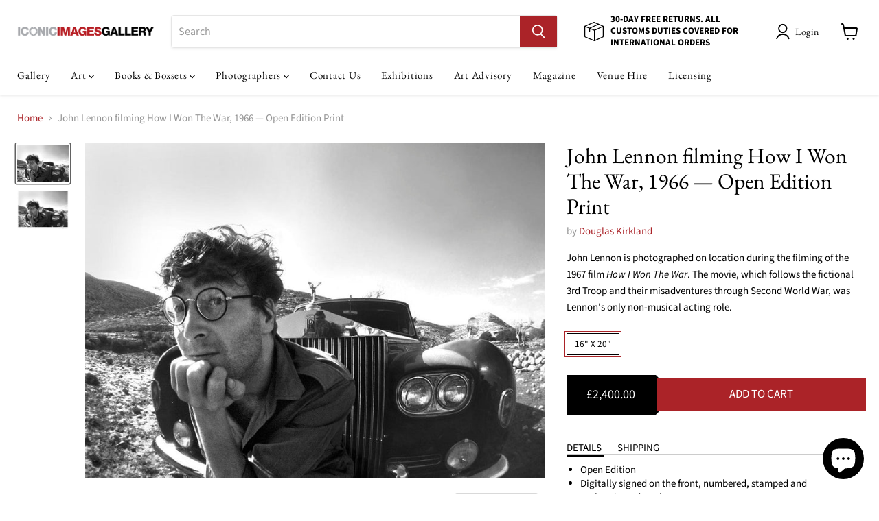

--- FILE ---
content_type: text/html; charset=utf-8
request_url: https://iconicimagesgallery.com/products/john-lennon-filming-how-i-won-the-war-1966-open-edition-print
body_size: 60605
content:
<!doctype html>
<html class="no-js no-touch" lang="en">

  <head>
	<script id="pandectes-rules">   /* PANDECTES-GDPR: DO NOT MODIFY AUTO GENERATED CODE OF THIS SCRIPT */      window.PandectesSettings = {"store":{"id":62354653438,"plan":"basic","theme":"1-27-25_45-Park-Lane_HP_Flip","primaryLocale":"en","adminMode":false,"headless":false,"storefrontRootDomain":"","checkoutRootDomain":"","storefrontAccessToken":""},"tsPublished":1738079190,"declaration":{"showPurpose":false,"showProvider":false,"showDateGenerated":true},"language":{"languageMode":"Single","fallbackLanguage":"en","languageDetection":"browser","languagesSupported":[]},"texts":{"managed":{"headerText":{"en":"We respect your privacy"},"consentText":{"en":"This website uses cookies to ensure you get the best experience."},"dismissButtonText":{"en":"Ok"},"linkText":{"en":"Learn more"},"imprintText":{"en":"Imprint"},"preferencesButtonText":{"en":"Preferences"},"allowButtonText":{"en":"Accept"},"denyButtonText":{"en":"Decline"},"leaveSiteButtonText":{"en":"Leave this site"},"cookiePolicyText":{"en":"Cookie policy"},"preferencesPopupTitleText":{"en":"Manage consent preferences"},"preferencesPopupIntroText":{"en":"We use cookies to optimize website functionality, analyze the performance, and provide personalized experience to you. Some cookies are essential to make the website operate and function correctly. Those cookies cannot be disabled. In this window you can manage your preference of cookies."},"preferencesPopupCloseButtonText":{"en":"Close"},"preferencesPopupAcceptAllButtonText":{"en":"Accept all"},"preferencesPopupRejectAllButtonText":{"en":"Reject all"},"preferencesPopupSaveButtonText":{"en":"Save preferences"},"accessSectionTitleText":{"en":"Data portability"},"accessSectionParagraphText":{"en":"You have the right to request access to your data at any time."},"rectificationSectionTitleText":{"en":"Data Rectification"},"rectificationSectionParagraphText":{"en":"You have the right to request your data to be updated whenever you think it is appropriate."},"erasureSectionTitleText":{"en":"Right to be forgotten"},"erasureSectionParagraphText":{"en":"You have the right to ask all your data to be erased. After that, you will no longer be able to access your account."},"declIntroText":{"en":"We use cookies to optimize website functionality, analyze the performance, and provide personalized experience to you. Some cookies are essential to make the website operate and function correctly. Those cookies cannot be disabled. In this window you can manage your preference of cookies."}},"categories":{"strictlyNecessaryCookiesTitleText":{"en":"Strictly necessary cookies"},"functionalityCookiesTitleText":{"en":"Functional cookies"},"performanceCookiesTitleText":{"en":"Performance cookies"},"targetingCookiesTitleText":{"en":"Targeting cookies"},"unclassifiedCookiesTitleText":{"en":"Unclassified cookies"},"strictlyNecessaryCookiesDescriptionText":{"en":"These cookies are essential in order to enable you to move around the website and use its features, such as accessing secure areas of the website. The website cannot function properly without these cookies."},"functionalityCookiesDescriptionText":{"en":"These cookies enable the site to provide enhanced functionality and personalisation. They may be set by us or by third party providers whose services we have added to our pages. If you do not allow these cookies then some or all of these services may not function properly."},"performanceCookiesDescriptionText":{"en":"These cookies enable us to monitor and improve the performance of our website. For example, they allow us to count visits, identify traffic sources and see which parts of the site are most popular."},"targetingCookiesDescriptionText":{"en":"These cookies may be set through our site by our advertising partners. They may be used by those companies to build a profile of your interests and show you relevant adverts on other sites.    They do not store directly personal information, but are based on uniquely identifying your browser and internet device. If you do not allow these cookies, you will experience less targeted advertising."},"unclassifiedCookiesDescriptionText":{"en":"Unclassified cookies are cookies that we are in the process of classifying, together with the providers of individual cookies."}},"auto":{"declName":{"en":"Name"},"declPath":{"en":"Path"},"declType":{"en":"Type"},"declDomain":{"en":"Domain"},"declPurpose":{"en":"Purpose"},"declProvider":{"en":"Provider"},"declRetention":{"en":"Retention"},"declFirstParty":{"en":"First-party"},"declThirdParty":{"en":"Third-party"},"declSeconds":{"en":"seconds"},"declMinutes":{"en":"minutes"},"declHours":{"en":"hours"},"declDays":{"en":"days"},"declMonths":{"en":"months"},"declYears":{"en":"years"},"declSession":{"en":"Session"},"cookiesDetailsText":{"en":"Cookies details"},"preferencesPopupAlwaysAllowedText":{"en":"Always allowed"},"submitButton":{"en":"Submit"},"submittingButton":{"en":"Submitting..."},"cancelButton":{"en":"Cancel"},"guestsSupportInfoText":{"en":"Please login with your customer account to further proceed."},"guestsSupportEmailPlaceholder":{"en":"E-mail address"},"guestsSupportEmailValidationError":{"en":"Email is not valid"},"guestsSupportEmailSuccessTitle":{"en":"Thank you for your request"},"guestsSupportEmailFailureTitle":{"en":"A problem occurred"},"guestsSupportEmailSuccessMessage":{"en":"If you are registered as a customer of this store, you will soon receive an email with instructions on how to proceed."},"guestsSupportEmailFailureMessage":{"en":"Your request was not submitted. Please try again and if problem persists, contact store owner for assistance."},"confirmationSuccessTitle":{"en":"Your request is verified"},"confirmationFailureTitle":{"en":"A problem occurred"},"confirmationSuccessMessage":{"en":"We will soon get back to you as to your request."},"confirmationFailureMessage":{"en":"Your request was not verified. Please try again and if problem persists, contact store owner for assistance"},"consentSectionTitleText":{"en":"Your cookie consent"},"consentSectionNoConsentText":{"en":"You have not consented to the cookies policy of this website."},"consentSectionConsentedText":{"en":"You consented to the cookies policy of this website on"},"consentStatus":{"en":"Consent preference"},"consentDate":{"en":"Consent date"},"consentId":{"en":"Consent ID"},"consentSectionChangeConsentActionText":{"en":"Change consent preference"},"accessSectionGDPRRequestsActionText":{"en":"Data subject requests"},"accessSectionAccountInfoActionText":{"en":"Personal data"},"accessSectionOrdersRecordsActionText":{"en":"Orders"},"accessSectionDownloadReportActionText":{"en":"Request export"},"rectificationCommentPlaceholder":{"en":"Describe what you want to be updated"},"rectificationCommentValidationError":{"en":"Comment is required"},"rectificationSectionEditAccountActionText":{"en":"Request an update"},"erasureSectionRequestDeletionActionText":{"en":"Request personal data deletion"}}},"library":{"previewMode":false,"fadeInTimeout":0,"defaultBlocked":7,"showLink":true,"showImprintLink":false,"showGoogleLink":false,"enabled":true,"cookie":{"name":"_pandectes_gdpr","expiryDays":365,"secure":true},"dismissOnScroll":false,"dismissOnWindowClick":false,"dismissOnTimeout":false,"palette":{"popup":{"background":"#000000","backgroundForCalculations":{"a":1,"b":0,"g":0,"r":0},"text":"#FFFFFF"},"button":{"background":"transparent","backgroundForCalculations":{"a":1,"b":255,"g":255,"r":255},"text":"#FFFFFF","textForCalculation":{"a":1,"b":255,"g":255,"r":255},"border":"#FFFFFF"}},"content":{"href":"https://iconicimagesgallery.com/pages/privacy-policy","imprintHref":"/","close":"&#10005;","target":"","logo":"<img class=\"cc-banner-logo\" height=\"10\" width=\"10\" src=\"https://cdn.shopify.com/s/files/1/0623/5465/3438/t/105/assets/pandectes-logo.png?v=1738006457\" alt=\"logo\" />"},"window":"<div role=\"dialog\" aria-live=\"polite\" aria-label=\"cookieconsent\" aria-describedby=\"cookieconsent:desc\" id=\"pandectes-banner\" class=\"cc-window-wrapper \"><div class=\"pd-cookie-banner-window cc-window {{classes}}\"><!--googleoff: all-->{{children}}<!--googleon: all--></div></div>","compliance":{"opt-both":"<div class=\"cc-compliance cc-highlight\">{{deny}}{{allow}}</div>"},"type":"opt-both","layouts":{"basic":"{{logo}}{{messagelink}}{{compliance}}{{close}}"},"position":"top","theme":"wired","revokable":true,"animateRevokable":true,"revokableReset":false,"revokableLogoUrl":"","revokablePlacement":"bottom-left","revokableMarginHorizontal":15,"revokableMarginVertical":15,"static":true,"autoAttach":true,"hasTransition":true,"blacklistPage":[""]},"geolocation":{"brOnly":false,"caOnly":false,"chOnly":false,"euOnly":false,"jpOnly":false,"thOnly":false,"canadaOnly":false,"globalVisibility":true},"dsr":{"guestsSupport":false,"accessSectionDownloadReportAuto":false},"banner":{"resetTs":1673621050,"extraCss":"        .cc-banner-logo {max-width: 24em!important;}    @media(min-width: 768px) {.cc-window.cc-floating{max-width: 24em!important;width: 24em!important;}}    .cc-message, .pd-cookie-banner-window .cc-header, .cc-logo {text-align: left}    .cc-window-wrapper{z-index: 2147483647;}    .cc-window{padding: 13px!important;z-index: 2147483647;font-size: 12px!important;font-family: inherit;}    .pd-cookie-banner-window .cc-header{font-size: 12px!important;font-family: inherit;}    .pd-cp-ui{font-family: inherit; background-color: #000000;color:#FFFFFF;}    button.pd-cp-btn, a.pd-cp-btn{}    input + .pd-cp-preferences-slider{background-color: rgba(255, 255, 255, 0.3)}    .pd-cp-scrolling-section::-webkit-scrollbar{background-color: rgba(255, 255, 255, 0.3)}    input:checked + .pd-cp-preferences-slider{background-color: rgba(255, 255, 255, 1)}    .pd-cp-scrolling-section::-webkit-scrollbar-thumb {background-color: rgba(255, 255, 255, 1)}    .pd-cp-ui-close{color:#FFFFFF;}    .pd-cp-preferences-slider:before{background-color: #000000}    .pd-cp-title:before {border-color: #FFFFFF!important}    .pd-cp-preferences-slider{background-color:#FFFFFF}    .pd-cp-toggle{color:#FFFFFF!important}    @media(max-width:699px) {.pd-cp-ui-close-top svg {fill: #FFFFFF}}    .pd-cp-toggle:hover,.pd-cp-toggle:visited,.pd-cp-toggle:active{color:#FFFFFF!important}    .pd-cookie-banner-window {}  ","customJavascript":null,"showPoweredBy":false,"hybridStrict":false,"cookiesBlockedByDefault":"7","isActive":true,"implicitSavePreferences":false,"cookieIcon":true,"blockBots":false,"showCookiesDetails":true,"hasTransition":true,"blockingPage":false,"showOnlyLandingPage":false,"leaveSiteUrl":"https://www.google.com","linkRespectStoreLang":false},"cookies":{"0":[{"name":"keep_alive","type":"http","domain":"iconicimagesgallery.com","path":"/","provider":"Shopify","firstParty":true,"retention":"30 minute(s)","expires":30,"unit":"declMinutes","purpose":{"en":"Used in connection with buyer localization."}},{"name":"secure_customer_sig","type":"http","domain":"iconicimagesgallery.com","path":"/","provider":"Shopify","firstParty":true,"retention":"1 year(s)","expires":1,"unit":"declYears","purpose":{"en":"Used in connection with customer login."}},{"name":"cart_currency","type":"http","domain":"iconicimagesgallery.com","path":"/","provider":"Shopify","firstParty":true,"retention":"14 day(s)","expires":14,"unit":"declDays","purpose":{"en":"Used in connection with shopping cart."}},{"name":"localization","type":"http","domain":"iconicimagesgallery.com","path":"/","provider":"Shopify","firstParty":true,"retention":"1 year(s)","expires":1,"unit":"declYears","purpose":{"en":"Shopify store localization"}},{"name":"_secure_session_id","type":"http","domain":"iconicimagesgallery.com","path":"/","provider":"Shopify","firstParty":true,"retention":"24 hour(s)","expires":24,"unit":"declHours","purpose":{"en":"Used in connection with navigation through a storefront."}}],"1":[{"name":"_landing_page","type":"http","domain":".iconicimagesgallery.com","path":"/","provider":"Shopify","firstParty":true,"retention":"14 day(s)","expires":14,"unit":"declDays","purpose":{"en":"Tracks landing pages."}},{"name":"_orig_referrer","type":"http","domain":".iconicimagesgallery.com","path":"/","provider":"Shopify","firstParty":true,"retention":"14 day(s)","expires":14,"unit":"declDays","purpose":{"en":"Tracks landing pages."}},{"name":"_shopify_y","type":"http","domain":".iconicimagesgallery.com","path":"/","provider":"Shopify","firstParty":true,"retention":"1 year(s)","expires":1,"unit":"declYears","purpose":{"en":"Shopify analytics."}},{"name":"_s","type":"http","domain":".iconicimagesgallery.com","path":"/","provider":"Shopify","firstParty":true,"retention":"30 minute(s)","expires":30,"unit":"declMinutes","purpose":{"en":"Shopify analytics."}},{"name":"_shopify_sa_t","type":"http","domain":".iconicimagesgallery.com","path":"/","provider":"Shopify","firstParty":true,"retention":"30 minute(s)","expires":30,"unit":"declMinutes","purpose":{"en":"Shopify analytics relating to marketing & referrals."}},{"name":"_y","type":"http","domain":".iconicimagesgallery.com","path":"/","provider":"Shopify","firstParty":true,"retention":"1 year(s)","expires":1,"unit":"declYears","purpose":{"en":"Shopify analytics."}},{"name":"_shopify_s","type":"http","domain":".iconicimagesgallery.com","path":"/","provider":"Shopify","firstParty":true,"retention":"30 minute(s)","expires":30,"unit":"declMinutes","purpose":{"en":"Shopify analytics."}},{"name":"_shopify_sa_p","type":"http","domain":".iconicimagesgallery.com","path":"/","provider":"Shopify","firstParty":true,"retention":"30 minute(s)","expires":30,"unit":"declMinutes","purpose":{"en":"Shopify analytics relating to marketing & referrals."}}],"2":[{"name":"_ga_8J3D74GRZ2","type":"http","domain":".iconicimagesgallery.com","path":"/","provider":"Google","firstParty":true,"retention":"1 year(s)","expires":1,"unit":"declYears","purpose":{"en":"Cookie is set by Google Analytics with unknown functionality"}},{"name":"_ga","type":"http","domain":".iconicimagesgallery.com","path":"/","provider":"Google","firstParty":true,"retention":"1 year(s)","expires":1,"unit":"declYears","purpose":{"en":"Cookie is set by Google Analytics with unknown functionality"}},{"name":"_gat_gtag_UA_57809145_3","type":"http","domain":".iconicimagesgallery.com","path":"/","provider":"Google","firstParty":true,"retention":"48 second(s)","expires":48,"unit":"declSeconds","purpose":{"en":"Cookie is placed by Google Analytics to filter requests from bots."}},{"name":"_gat","type":"http","domain":".iconicimagesgallery.com","path":"/","provider":"Google","firstParty":true,"retention":"48 second(s)","expires":48,"unit":"declSeconds","purpose":{"en":"Cookie is placed by Google Analytics to filter requests from bots."}},{"name":"_gid","type":"http","domain":".iconicimagesgallery.com","path":"/","provider":"Google","firstParty":true,"retention":"24 hour(s)","expires":24,"unit":"declHours","purpose":{"en":"Cookie is placed by Google Analytics to count and track pageviews."}}],"4":[{"name":"_gcl_au","type":"http","domain":".iconicimagesgallery.com","path":"/","provider":"Google","firstParty":true,"retention":"90 day(s)","expires":90,"unit":"declDays","purpose":{"en":"Cookie is placed by Google Tag Manager to track conversions."}},{"name":"test_cookie","type":"http","domain":".doubleclick.net","path":"/","provider":"Google","firstParty":true,"retention":"15 minute(s)","expires":15,"unit":"declMinutes","purpose":{"en":"To measure the visitors’ actions after they click through from an advert. Expires after each visit."}},{"name":"IDE","type":"http","domain":".doubleclick.net","path":"/","provider":"Google","firstParty":true,"retention":"1 year(s)","expires":1,"unit":"declYears","purpose":{"en":"To measure the visitors’ actions after they click through from an advert. Expires after 1 year."}},{"name":"_fbp","type":"http","domain":".iconicimagesgallery.com","path":"/","provider":"Facebook","firstParty":true,"retention":"90 day(s)","expires":90,"unit":"declDays","purpose":{"en":"Cookie is placed by Facebook to track visits across websites."}}],"8":[{"name":"GLBE_SESS_ID","type":"http","domain":".iconicimagesgallery.com","path":"/","provider":"Unknown","firstParty":true,"retention":"1 year(s)","expires":1,"unit":"declYears","purpose":{"en":""}},{"name":"glbe-country-promt","type":"http","domain":"iconicimagesgallery.com","path":"/","provider":"Unknown","firstParty":true,"retention":"Session","expires":-1673621209,"unit":"declSeconds","purpose":{"en":""}},{"name":"_abck","type":"http","domain":".list-manage.com","path":"/","provider":"Unknown","firstParty":true,"retention":"1 year(s)","expires":1,"unit":"declYears","purpose":{"en":""}},{"name":"bm_sz","type":"http","domain":".list-manage.com","path":"/","provider":"Unknown","firstParty":true,"retention":"4 hour(s)","expires":4,"unit":"declHours","purpose":{"en":""}}]},"blocker":{"isActive":false,"googleConsentMode":{"id":"","analyticsId":"","adwordsId":"","isActive":false,"adStorageCategory":4,"analyticsStorageCategory":2,"personalizationStorageCategory":1,"functionalityStorageCategory":1,"customEvent":true,"securityStorageCategory":0,"redactData":true,"urlPassthrough":false},"facebookPixel":{"id":"","isActive":false,"ldu":false},"microsoft":{},"rakuten":{"isActive":false,"cmp":false,"ccpa":false},"defaultBlocked":7,"patterns":{"whiteList":[],"blackList":{"1":[],"2":[],"4":[],"8":[]},"iframesWhiteList":[],"iframesBlackList":{"1":[],"2":[],"4":[],"8":[]},"beaconsWhiteList":[],"beaconsBlackList":{"1":[],"2":[],"4":[],"8":[]}}}}      !function(){"use strict";window.PandectesRules=window.PandectesRules||{},window.PandectesRules.manualBlacklist={1:[],2:[],4:[]},window.PandectesRules.blacklistedIFrames={1:[],2:[],4:[]},window.PandectesRules.blacklistedCss={1:[],2:[],4:[]},window.PandectesRules.blacklistedBeacons={1:[],2:[],4:[]};var e="javascript/blocked";function t(e){return new RegExp(e.replace(/[/\\.+?$()]/g,"\\$&").replace("*","(.*)"))}var n=function(e){var t=arguments.length>1&&void 0!==arguments[1]?arguments[1]:"log";new URLSearchParams(window.location.search).get("log")&&console[t]("PandectesRules: ".concat(e))};function a(e){var t=document.createElement("script");t.async=!0,t.src=e,document.head.appendChild(t)}function r(e,t){var n=Object.keys(e);if(Object.getOwnPropertySymbols){var a=Object.getOwnPropertySymbols(e);t&&(a=a.filter((function(t){return Object.getOwnPropertyDescriptor(e,t).enumerable}))),n.push.apply(n,a)}return n}function o(e){for(var t=1;t<arguments.length;t++){var n=null!=arguments[t]?arguments[t]:{};t%2?r(Object(n),!0).forEach((function(t){s(e,t,n[t])})):Object.getOwnPropertyDescriptors?Object.defineProperties(e,Object.getOwnPropertyDescriptors(n)):r(Object(n)).forEach((function(t){Object.defineProperty(e,t,Object.getOwnPropertyDescriptor(n,t))}))}return e}function i(e){var t=function(e,t){if("object"!=typeof e||!e)return e;var n=e[Symbol.toPrimitive];if(void 0!==n){var a=n.call(e,t||"default");if("object"!=typeof a)return a;throw new TypeError("@@toPrimitive must return a primitive value.")}return("string"===t?String:Number)(e)}(e,"string");return"symbol"==typeof t?t:t+""}function s(e,t,n){return(t=i(t))in e?Object.defineProperty(e,t,{value:n,enumerable:!0,configurable:!0,writable:!0}):e[t]=n,e}function c(e,t){return function(e){if(Array.isArray(e))return e}(e)||function(e,t){var n=null==e?null:"undefined"!=typeof Symbol&&e[Symbol.iterator]||e["@@iterator"];if(null!=n){var a,r,o,i,s=[],c=!0,l=!1;try{if(o=(n=n.call(e)).next,0===t){if(Object(n)!==n)return;c=!1}else for(;!(c=(a=o.call(n)).done)&&(s.push(a.value),s.length!==t);c=!0);}catch(e){l=!0,r=e}finally{try{if(!c&&null!=n.return&&(i=n.return(),Object(i)!==i))return}finally{if(l)throw r}}return s}}(e,t)||d(e,t)||function(){throw new TypeError("Invalid attempt to destructure non-iterable instance.\nIn order to be iterable, non-array objects must have a [Symbol.iterator]() method.")}()}function l(e){return function(e){if(Array.isArray(e))return u(e)}(e)||function(e){if("undefined"!=typeof Symbol&&null!=e[Symbol.iterator]||null!=e["@@iterator"])return Array.from(e)}(e)||d(e)||function(){throw new TypeError("Invalid attempt to spread non-iterable instance.\nIn order to be iterable, non-array objects must have a [Symbol.iterator]() method.")}()}function d(e,t){if(e){if("string"==typeof e)return u(e,t);var n=Object.prototype.toString.call(e).slice(8,-1);return"Object"===n&&e.constructor&&(n=e.constructor.name),"Map"===n||"Set"===n?Array.from(e):"Arguments"===n||/^(?:Ui|I)nt(?:8|16|32)(?:Clamped)?Array$/.test(n)?u(e,t):void 0}}function u(e,t){(null==t||t>e.length)&&(t=e.length);for(var n=0,a=new Array(t);n<t;n++)a[n]=e[n];return a}var f=window.PandectesRulesSettings||window.PandectesSettings,g=!(void 0===window.dataLayer||!Array.isArray(window.dataLayer)||!window.dataLayer.some((function(e){return"pandectes_full_scan"===e.event}))),p=function(){var e,t=arguments.length>0&&void 0!==arguments[0]?arguments[0]:"_pandectes_gdpr",n=("; "+document.cookie).split("; "+t+"=");if(n.length<2)e={};else{var a=n.pop().split(";");e=window.atob(a.shift())}var r=function(e){try{return JSON.parse(e)}catch(e){return!1}}(e);return!1!==r?r:e}(),h=f.banner.isActive,y=f.blocker,v=y.defaultBlocked,w=y.patterns,m=p&&null!==p.preferences&&void 0!==p.preferences?p.preferences:null,b=g?0:h?null===m?v:m:0,k={1:!(1&b),2:!(2&b),4:!(4&b)},_=w.blackList,S=w.whiteList,L=w.iframesBlackList,C=w.iframesWhiteList,P=w.beaconsBlackList,A=w.beaconsWhiteList,O={blackList:[],whiteList:[],iframesBlackList:{1:[],2:[],4:[],8:[]},iframesWhiteList:[],beaconsBlackList:{1:[],2:[],4:[],8:[]},beaconsWhiteList:[]};[1,2,4].map((function(e){var n;k[e]||((n=O.blackList).push.apply(n,l(_[e].length?_[e].map(t):[])),O.iframesBlackList[e]=L[e].length?L[e].map(t):[],O.beaconsBlackList[e]=P[e].length?P[e].map(t):[])})),O.whiteList=S.length?S.map(t):[],O.iframesWhiteList=C.length?C.map(t):[],O.beaconsWhiteList=A.length?A.map(t):[];var E={scripts:[],iframes:{1:[],2:[],4:[]},beacons:{1:[],2:[],4:[]},css:{1:[],2:[],4:[]}},I=function(t,n){return t&&(!n||n!==e)&&(!O.blackList||O.blackList.some((function(e){return e.test(t)})))&&(!O.whiteList||O.whiteList.every((function(e){return!e.test(t)})))},B=function(e,t){var n=O.iframesBlackList[t],a=O.iframesWhiteList;return e&&(!n||n.some((function(t){return t.test(e)})))&&(!a||a.every((function(t){return!t.test(e)})))},j=function(e,t){var n=O.beaconsBlackList[t],a=O.beaconsWhiteList;return e&&(!n||n.some((function(t){return t.test(e)})))&&(!a||a.every((function(t){return!t.test(e)})))},T=new MutationObserver((function(e){for(var t=0;t<e.length;t++)for(var n=e[t].addedNodes,a=0;a<n.length;a++){var r=n[a],o=r.dataset&&r.dataset.cookiecategory;if(1===r.nodeType&&"LINK"===r.tagName){var i=r.dataset&&r.dataset.href;if(i&&o)switch(o){case"functionality":case"C0001":E.css[1].push(i);break;case"performance":case"C0002":E.css[2].push(i);break;case"targeting":case"C0003":E.css[4].push(i)}}}})),R=new MutationObserver((function(t){for(var a=0;a<t.length;a++)for(var r=t[a].addedNodes,o=function(){var t=r[i],a=t.src||t.dataset&&t.dataset.src,o=t.dataset&&t.dataset.cookiecategory;if(1===t.nodeType&&"IFRAME"===t.tagName){if(a){var s=!1;B(a,1)||"functionality"===o||"C0001"===o?(s=!0,E.iframes[1].push(a)):B(a,2)||"performance"===o||"C0002"===o?(s=!0,E.iframes[2].push(a)):(B(a,4)||"targeting"===o||"C0003"===o)&&(s=!0,E.iframes[4].push(a)),s&&(t.removeAttribute("src"),t.setAttribute("data-src",a))}}else if(1===t.nodeType&&"IMG"===t.tagName){if(a){var c=!1;j(a,1)?(c=!0,E.beacons[1].push(a)):j(a,2)?(c=!0,E.beacons[2].push(a)):j(a,4)&&(c=!0,E.beacons[4].push(a)),c&&(t.removeAttribute("src"),t.setAttribute("data-src",a))}}else if(1===t.nodeType&&"SCRIPT"===t.tagName){var l=t.type,d=!1;if(I(a,l)?(n("rule blocked: ".concat(a)),d=!0):a&&o?n("manually blocked @ ".concat(o,": ").concat(a)):o&&n("manually blocked @ ".concat(o,": inline code")),d){E.scripts.push([t,l]),t.type=e;t.addEventListener("beforescriptexecute",(function n(a){t.getAttribute("type")===e&&a.preventDefault(),t.removeEventListener("beforescriptexecute",n)})),t.parentElement&&t.parentElement.removeChild(t)}}},i=0;i<r.length;i++)o()})),D=document.createElement,x={src:Object.getOwnPropertyDescriptor(HTMLScriptElement.prototype,"src"),type:Object.getOwnPropertyDescriptor(HTMLScriptElement.prototype,"type")};window.PandectesRules.unblockCss=function(e){var t=E.css[e]||[];t.length&&n("Unblocking CSS for ".concat(e)),t.forEach((function(e){var t=document.querySelector('link[data-href^="'.concat(e,'"]'));t.removeAttribute("data-href"),t.href=e})),E.css[e]=[]},window.PandectesRules.unblockIFrames=function(e){var t=E.iframes[e]||[];t.length&&n("Unblocking IFrames for ".concat(e)),O.iframesBlackList[e]=[],t.forEach((function(e){var t=document.querySelector('iframe[data-src^="'.concat(e,'"]'));t.removeAttribute("data-src"),t.src=e})),E.iframes[e]=[]},window.PandectesRules.unblockBeacons=function(e){var t=E.beacons[e]||[];t.length&&n("Unblocking Beacons for ".concat(e)),O.beaconsBlackList[e]=[],t.forEach((function(e){var t=document.querySelector('img[data-src^="'.concat(e,'"]'));t.removeAttribute("data-src"),t.src=e})),E.beacons[e]=[]},window.PandectesRules.unblockInlineScripts=function(e){var t=1===e?"functionality":2===e?"performance":"targeting",a=document.querySelectorAll('script[type="javascript/blocked"][data-cookiecategory="'.concat(t,'"]'));n("unblockInlineScripts: ".concat(a.length," in ").concat(t)),a.forEach((function(e){var t=document.createElement("script");t.type="text/javascript",e.hasAttribute("src")?t.src=e.getAttribute("src"):t.textContent=e.textContent,document.head.appendChild(t),e.parentNode.removeChild(e)}))},window.PandectesRules.unblockInlineCss=function(e){var t=1===e?"functionality":2===e?"performance":"targeting",a=document.querySelectorAll('link[data-cookiecategory="'.concat(t,'"]'));n("unblockInlineCss: ".concat(a.length," in ").concat(t)),a.forEach((function(e){e.href=e.getAttribute("data-href")}))},window.PandectesRules.unblock=function(e){e.length<1?(O.blackList=[],O.whiteList=[],O.iframesBlackList=[],O.iframesWhiteList=[]):(O.blackList&&(O.blackList=O.blackList.filter((function(t){return e.every((function(e){return"string"==typeof e?!t.test(e):e instanceof RegExp?t.toString()!==e.toString():void 0}))}))),O.whiteList&&(O.whiteList=[].concat(l(O.whiteList),l(e.map((function(e){if("string"==typeof e){var n=".*"+t(e)+".*";if(O.whiteList.every((function(e){return e.toString()!==n.toString()})))return new RegExp(n)}else if(e instanceof RegExp&&O.whiteList.every((function(t){return t.toString()!==e.toString()})))return e;return null})).filter(Boolean)))));var a=0;l(E.scripts).forEach((function(e,t){var n=c(e,2),r=n[0],o=n[1];if(function(e){var t=e.getAttribute("src");return O.blackList&&O.blackList.every((function(e){return!e.test(t)}))||O.whiteList&&O.whiteList.some((function(e){return e.test(t)}))}(r)){for(var i=document.createElement("script"),s=0;s<r.attributes.length;s++){var l=r.attributes[s];"src"!==l.name&&"type"!==l.name&&i.setAttribute(l.name,r.attributes[s].value)}i.setAttribute("src",r.src),i.setAttribute("type",o||"application/javascript"),document.head.appendChild(i),E.scripts.splice(t-a,1),a++}})),0==O.blackList.length&&0===O.iframesBlackList[1].length&&0===O.iframesBlackList[2].length&&0===O.iframesBlackList[4].length&&0===O.beaconsBlackList[1].length&&0===O.beaconsBlackList[2].length&&0===O.beaconsBlackList[4].length&&(n("Disconnecting observers"),R.disconnect(),T.disconnect())};var N=f.store,U=N.adminMode,z=N.headless,M=N.storefrontRootDomain,q=N.checkoutRootDomain,F=N.storefrontAccessToken,W=f.banner.isActive,H=f.blocker.defaultBlocked;W&&function(e){if(window.Shopify&&window.Shopify.customerPrivacy)e();else{var t=null;window.Shopify&&window.Shopify.loadFeatures&&window.Shopify.trackingConsent?e():t=setInterval((function(){window.Shopify&&window.Shopify.loadFeatures&&(clearInterval(t),window.Shopify.loadFeatures([{name:"consent-tracking-api",version:"0.1"}],(function(t){t?n("Shopify.customerPrivacy API - failed to load"):(n("shouldShowBanner() -> ".concat(window.Shopify.trackingConsent.shouldShowBanner()," | saleOfDataRegion() -> ").concat(window.Shopify.trackingConsent.saleOfDataRegion())),e())})))}),10)}}((function(){!function(){var e=window.Shopify.trackingConsent;if(!1!==e.shouldShowBanner()||null!==m||7!==H)try{var t=U&&!(window.Shopify&&window.Shopify.AdminBarInjector),a={preferences:!(1&b)||g||t,analytics:!(2&b)||g||t,marketing:!(4&b)||g||t};z&&(a.headlessStorefront=!0,a.storefrontRootDomain=null!=M&&M.length?M:window.location.hostname,a.checkoutRootDomain=null!=q&&q.length?q:"checkout.".concat(window.location.hostname),a.storefrontAccessToken=null!=F&&F.length?F:""),e.firstPartyMarketingAllowed()===a.marketing&&e.analyticsProcessingAllowed()===a.analytics&&e.preferencesProcessingAllowed()===a.preferences||e.setTrackingConsent(a,(function(e){e&&e.error?n("Shopify.customerPrivacy API - failed to setTrackingConsent"):n("setTrackingConsent(".concat(JSON.stringify(a),")"))}))}catch(e){n("Shopify.customerPrivacy API - exception")}}(),function(){if(z){var e=window.Shopify.trackingConsent,t=e.currentVisitorConsent();if(navigator.globalPrivacyControl&&""===t.sale_of_data){var a={sale_of_data:!1,headlessStorefront:!0};a.storefrontRootDomain=null!=M&&M.length?M:window.location.hostname,a.checkoutRootDomain=null!=q&&q.length?q:"checkout.".concat(window.location.hostname),a.storefrontAccessToken=null!=F&&F.length?F:"",e.setTrackingConsent(a,(function(e){e&&e.error?n("Shopify.customerPrivacy API - failed to setTrackingConsent({".concat(JSON.stringify(a),")")):n("setTrackingConsent(".concat(JSON.stringify(a),")"))}))}}}()}));var G=["AT","BE","BG","HR","CY","CZ","DK","EE","FI","FR","DE","GR","HU","IE","IT","LV","LT","LU","MT","NL","PL","PT","RO","SK","SI","ES","SE","GB","LI","NO","IS"],J=f.banner,V=J.isActive,K=J.hybridStrict,$=f.geolocation,Y=$.caOnly,Z=void 0!==Y&&Y,Q=$.euOnly,X=void 0!==Q&&Q,ee=$.brOnly,te=void 0!==ee&&ee,ne=$.jpOnly,ae=void 0!==ne&&ne,re=$.thOnly,oe=void 0!==re&&re,ie=$.chOnly,se=void 0!==ie&&ie,ce=$.zaOnly,le=void 0!==ce&&ce,de=$.canadaOnly,ue=void 0!==de&&de,fe=$.globalVisibility,ge=void 0===fe||fe,pe=f.blocker,he=pe.defaultBlocked,ye=void 0===he?7:he,ve=pe.googleConsentMode,we=ve.isActive,me=ve.customEvent,be=ve.id,ke=void 0===be?"":be,_e=ve.analyticsId,Se=void 0===_e?"":_e,Le=ve.adwordsId,Ce=void 0===Le?"":Le,Pe=ve.redactData,Ae=ve.urlPassthrough,Oe=ve.adStorageCategory,Ee=ve.analyticsStorageCategory,Ie=ve.functionalityStorageCategory,Be=ve.personalizationStorageCategory,je=ve.securityStorageCategory,Te=ve.dataLayerProperty,Re=void 0===Te?"dataLayer":Te,De=ve.waitForUpdate,xe=void 0===De?0:De,Ne=ve.useNativeChannel,Ue=void 0!==Ne&&Ne;function ze(){window[Re].push(arguments)}window[Re]=window[Re]||[];var Me,qe,Fe={hasInitialized:!1,useNativeChannel:!1,ads_data_redaction:!1,url_passthrough:!1,data_layer_property:"dataLayer",storage:{ad_storage:"granted",ad_user_data:"granted",ad_personalization:"granted",analytics_storage:"granted",functionality_storage:"granted",personalization_storage:"granted",security_storage:"granted"}};if(V&&we){var We=ye&Oe?"denied":"granted",He=ye&Ee?"denied":"granted",Ge=ye&Ie?"denied":"granted",Je=ye&Be?"denied":"granted",Ve=ye&je?"denied":"granted";Fe.hasInitialized=!0,Fe.useNativeChannel=Ue,Fe.url_passthrough=Ae,Fe.ads_data_redaction="denied"===We&&Pe,Fe.storage.ad_storage=We,Fe.storage.ad_user_data=We,Fe.storage.ad_personalization=We,Fe.storage.analytics_storage=He,Fe.storage.functionality_storage=Ge,Fe.storage.personalization_storage=Je,Fe.storage.security_storage=Ve,Fe.data_layer_property=Re||"dataLayer",Fe.ads_data_redaction&&ze("set","ads_data_redaction",Fe.ads_data_redaction),Fe.url_passthrough&&ze("set","url_passthrough",Fe.url_passthrough),function(){!1===Ue?console.log("Pandectes: Google Consent Mode (av2)"):console.log("Pandectes: Google Consent Mode (av2nc)");var e=b!==ye?{wait_for_update:xe||500}:xe?{wait_for_update:xe}:{};ge&&!K?ze("consent","default",o(o({},Fe.storage),e)):(ze("consent","default",o(o(o({},Fe.storage),e),{},{region:[].concat(l(X||K?G:[]),l(Z&&!K?["US-CA","US-VA","US-CT","US-UT","US-CO"]:[]),l(te&&!K?["BR"]:[]),l(ae&&!K?["JP"]:[]),l(ue&&!K?["CA"]:[]),l(oe&&!K?["TH"]:[]),l(se&&!K?["CH"]:[]),l(le&&!K?["ZA"]:[]))})),ze("consent","default",{ad_storage:"granted",ad_user_data:"granted",ad_personalization:"granted",analytics_storage:"granted",functionality_storage:"granted",personalization_storage:"granted",security_storage:"granted"}));if(null!==m){var t=b&Oe?"denied":"granted",n=b&Ee?"denied":"granted",r=b&Ie?"denied":"granted",i=b&Be?"denied":"granted",s=b&je?"denied":"granted";Fe.storage.ad_storage=t,Fe.storage.ad_user_data=t,Fe.storage.ad_personalization=t,Fe.storage.analytics_storage=n,Fe.storage.functionality_storage=r,Fe.storage.personalization_storage=i,Fe.storage.security_storage=s,ze("consent","update",Fe.storage)}(ke.length||Se.length||Ce.length)&&(window[Fe.data_layer_property].push({"pandectes.start":(new Date).getTime(),event:"pandectes-rules.min.js"}),(Se.length||Ce.length)&&ze("js",new Date));var c="https://www.googletagmanager.com";if(ke.length){var d=ke.split(",");window[Fe.data_layer_property].push({"gtm.start":(new Date).getTime(),event:"gtm.js"});for(var u=0;u<d.length;u++){var f="dataLayer"!==Fe.data_layer_property?"&l=".concat(Fe.data_layer_property):"";a("".concat(c,"/gtm.js?id=").concat(d[u].trim()).concat(f))}}if(Se.length)for(var g=Se.split(","),p=0;p<g.length;p++){var h=g[p].trim();h.length&&(a("".concat(c,"/gtag/js?id=").concat(h)),ze("config",h,{send_page_view:!1}))}if(Ce.length)for(var y=Ce.split(","),v=0;v<y.length;v++){var w=y[v].trim();w.length&&(a("".concat(c,"/gtag/js?id=").concat(w)),ze("config",w,{allow_enhanced_conversions:!0}))}}()}V&&me&&(qe={event:"Pandectes_Consent_Update",pandectes_status:7===(Me=b)?"deny":0===Me?"allow":"mixed",pandectes_categories:{C0000:"allow",C0001:k[1]?"allow":"deny",C0002:k[2]?"allow":"deny",C0003:k[4]?"allow":"deny"}},window[Re].push(qe),null!==m&&function(e){if(window.Shopify&&window.Shopify.analytics)e();else{var t=null;window.Shopify&&window.Shopify.analytics?e():t=setInterval((function(){window.Shopify&&window.Shopify.analytics&&(clearInterval(t),e())}),10)}}((function(){console.log("publishing Web Pixels API custom event"),window.Shopify.analytics.publish("Pandectes_Consent_Update",qe)})));var Ke=f.blocker,$e=Ke.klaviyoIsActive,Ye=Ke.googleConsentMode.adStorageCategory;$e&&window.addEventListener("PandectesEvent_OnConsent",(function(e){var t=e.detail.preferences;if(null!=t){var n=t&Ye?"denied":"granted";void 0!==window.klaviyo&&window.klaviyo.isIdentified()&&window.klaviyo.push(["identify",{ad_personalization:n,ad_user_data:n}])}})),f.banner.revokableTrigger&&window.addEventListener("PandectesEvent_OnInitialize",(function(){document.querySelectorAll('[href*="#reopenBanner"]').forEach((function(e){e.onclick=function(e){e.preventDefault(),window.Pandectes.fn.revokeConsent()}}))}));var Ze=f.banner.isActive,Qe=f.blocker,Xe=Qe.defaultBlocked,et=void 0===Xe?7:Xe,tt=Qe.microsoft,nt=tt.isActive,at=tt.uetTags,rt=tt.dataLayerProperty,ot=void 0===rt?"uetq":rt,it={hasInitialized:!1,data_layer_property:"uetq",storage:{ad_storage:"granted"}};if(window[ot]=window[ot]||[],nt&&ft("_uetmsdns","1",365),Ze&&nt){var st=4&et?"denied":"granted";if(it.hasInitialized=!0,it.storage.ad_storage=st,window[ot].push("consent","default",it.storage),"granted"==st&&(ft("_uetmsdns","0",365),console.log("setting cookie")),null!==m){var ct=4&b?"denied":"granted";it.storage.ad_storage=ct,window[ot].push("consent","update",it.storage),"granted"===ct&&ft("_uetmsdns","0",365)}if(at.length)for(var lt=at.split(","),dt=0;dt<lt.length;dt++)lt[dt].trim().length&&ut(lt[dt])}function ut(e){var t=document.createElement("script");t.type="text/javascript",t.src="//bat.bing.com/bat.js",t.onload=function(){var t={ti:e};t.q=window.uetq,window.uetq=new UET(t),window.uetq.push("consent","default",{ad_storage:"denied"}),window[ot].push("pageLoad")},document.head.appendChild(t)}function ft(e,t,n){var a=new Date;a.setTime(a.getTime()+24*n*60*60*1e3);var r="expires="+a.toUTCString();document.cookie="".concat(e,"=").concat(t,"; ").concat(r,"; path=/; secure; samesite=strict")}window.PandectesRules.gcm=Fe;var gt=f.banner.isActive,pt=f.blocker.isActive;n("Prefs: ".concat(b," | Banner: ").concat(gt?"on":"off"," | Blocker: ").concat(pt?"on":"off"));var ht=null===m&&/\/checkouts\//.test(window.location.pathname);0!==b&&!1===g&&pt&&!ht&&(n("Blocker will execute"),document.createElement=function(){for(var t=arguments.length,n=new Array(t),a=0;a<t;a++)n[a]=arguments[a];if("script"!==n[0].toLowerCase())return D.bind?D.bind(document).apply(void 0,n):D;var r=D.bind(document).apply(void 0,n);try{Object.defineProperties(r,{src:o(o({},x.src),{},{set:function(t){I(t,r.type)&&x.type.set.call(this,e),x.src.set.call(this,t)}}),type:o(o({},x.type),{},{get:function(){var t=x.type.get.call(this);return t===e||I(this.src,t)?null:t},set:function(t){var n=I(r.src,r.type)?e:t;x.type.set.call(this,n)}})}),r.setAttribute=function(t,n){if("type"===t){var a=I(r.src,r.type)?e:n;x.type.set.call(r,a)}else"src"===t?(I(n,r.type)&&x.type.set.call(r,e),x.src.set.call(r,n)):HTMLScriptElement.prototype.setAttribute.call(r,t,n)}}catch(e){console.warn("Yett: unable to prevent script execution for script src ",r.src,".\n",'A likely cause would be because you are using a third-party browser extension that monkey patches the "document.createElement" function.')}return r},R.observe(document.documentElement,{childList:!0,subtree:!0}),T.observe(document.documentElement,{childList:!0,subtree:!0}))}();
</script>
	
	
	
	
	
	
	
	
	
	
	
	
	
	
	
	
	
	
	
	
	
	
	
	
	
	
	
	
	
	
	
	
	
	
	
	
	

    <meta charset="utf-8">
    <meta http-equiv="x-ua-compatible" content="IE=edge">

    <link rel="preconnect" href="https://cdn.shopify.com">
    <link rel="preconnect" href="https://fonts.shopifycdn.com">
    <link rel="preconnect" href="https://v.shopify.com">
    <link rel="preconnect" href="https://cdn.shopifycloud.com">

    <title>
      
John Lennon filming How I Won The War, 1966 — Open Edition Print - Douglas Kirkland | Iconic Images</title>

    
      <meta name="description" content="John Lennon is photographed on location during the filming of the 1967 film How I Won The War. The movie, which follows the fictional 3rd Troop and their misadventures through Second World War, was Lennon&#39;s only non-musical acting role.  Open Edition Digitally signed on the front, numbered, stamped and authenticated on">
    



    
  <link rel="shortcut icon" href="//iconicimagesgallery.com/cdn/shop/files/iconic-favicon-32x32_32x32.png?v=1644526831" type="image/png">


    
      <link rel="canonical" href="https://iconicimagesgallery.com/products/john-lennon-filming-how-i-won-the-war-1966-open-edition-print" />
    

    <meta name="viewport" content="width=device-width">

    
    















<meta property="og:site_name" content="Iconic Images">
<meta property="og:url" content="https://iconicimagesgallery.com/products/john-lennon-filming-how-i-won-the-war-1966-open-edition-print">
<meta property="og:title" content="John Lennon filming How I Won The War, 1966 — Open Edition Print">
<meta property="og:type" content="website">
<meta property="og:description" content="John Lennon is photographed on location during the filming of the 1967 film How I Won The War. The movie, which follows the fictional 3rd Troop and their misadventures through Second World War, was Lennon&#39;s only non-musical acting role.  Open Edition Digitally signed on the front, numbered, stamped and authenticated on">




    
    
    

    
    
    <meta
      property="og:image"
      content="https://iconicimagesgallery.com/cdn/shop/products/DK_CE035_b87526ae-7621-4408-9ae8-8cb5b9f79ac4_1200x878.jpg?v=1678815332"
    />
    <meta
      property="og:image:secure_url"
      content="https://iconicimagesgallery.com/cdn/shop/products/DK_CE035_b87526ae-7621-4408-9ae8-8cb5b9f79ac4_1200x878.jpg?v=1678815332"
    />
    <meta property="og:image:width" content="1200" />
    <meta property="og:image:height" content="878" />
    
    
    <meta property="og:image:alt" content="John Lennon filming How I Won The War, 1966 — Open Edition Print - Douglas Kirkland" />
  









  <meta name="twitter:site" content="@https://x.com/iconicimagesnet?lang=en">








<meta name="twitter:title" content="John Lennon filming How I Won The War, 1966 — Open Edition Print - Douglas Kirkland">
<meta name="twitter:description" content="John Lennon is photographed on location during the filming of the 1967 film How I Won The War. The movie, which follows the fictional 3rd Troop and their misadventures through Second World War, was Lennon&#39;s only non-musical acting role.  Open Edition Digitally signed on the front, numbered, stamped and authenticated on">


    
    
    
      
      
      <meta name="twitter:card" content="summary_large_image">
    
    
    <meta
      property="twitter:image"
      content="https://iconicimagesgallery.com/cdn/shop/products/DK_CE035_b87526ae-7621-4408-9ae8-8cb5b9f79ac4_1200x600_crop_center.jpg?v=1678815332"
    />
    <meta property="twitter:image:width" content="1200" />
    <meta property="twitter:image:height" content="600" />
    
    
    <meta property="twitter:image:alt" content="John Lennon filming How I Won The War, 1966 — Open Edition Print - Douglas Kirkland" />
  



    <link rel="preload" href="//iconicimagesgallery.com/cdn/fonts/ebgaramond/ebgaramond_n4.f03b4ad40330b0ec2af5bb96f169ce0df8a12bc0.woff2" as="font" crossorigin="anonymous">
    <link rel="preload" as="style" href="//iconicimagesgallery.com/cdn/shop/t/113/assets/theme.css?v=138777657380426690491767886197">
    <link rel="preload" as="style" href="//iconicimagesgallery.com/cdn/shop/t/113/assets/overrides-main.css?v=125663676897142714961755186615">

    <script>window.performance && window.performance.mark && window.performance.mark('shopify.content_for_header.start');</script><meta name="facebook-domain-verification" content="7y2l77rtvdvm9bhifqi0qb4vt87knd">
<meta id="shopify-digital-wallet" name="shopify-digital-wallet" content="/62354653438/digital_wallets/dialog">
<link rel="alternate" hreflang="x-default" href="https://iconicimagesgallery.com/products/john-lennon-filming-how-i-won-the-war-1966-open-edition-print">
<link rel="alternate" hreflang="en" href="https://iconicimagesgallery.com/products/john-lennon-filming-how-i-won-the-war-1966-open-edition-print">
<link rel="alternate" hreflang="en-CR" href="https://iconicimagesgallery.com/en-cr/products/john-lennon-filming-how-i-won-the-war-1966-open-edition-print">
<link rel="alternate" hreflang="en-AD" href="https://iconicimagesgallery.com/en-ad/products/john-lennon-filming-how-i-won-the-war-1966-open-edition-print">
<link rel="alternate" hreflang="en-AE" href="https://iconicimagesgallery.com/en-ae/products/john-lennon-filming-how-i-won-the-war-1966-open-edition-print">
<link rel="alternate" hreflang="en-AG" href="https://iconicimagesgallery.com/en-ag/products/john-lennon-filming-how-i-won-the-war-1966-open-edition-print">
<link rel="alternate" hreflang="en-AI" href="https://iconicimagesgallery.com/en-ai/products/john-lennon-filming-how-i-won-the-war-1966-open-edition-print">
<link rel="alternate" hreflang="en-AL" href="https://iconicimagesgallery.com/en-al/products/john-lennon-filming-how-i-won-the-war-1966-open-edition-print">
<link rel="alternate" hreflang="en-AM" href="https://iconicimagesgallery.com/en-am/products/john-lennon-filming-how-i-won-the-war-1966-open-edition-print">
<link rel="alternate" hreflang="en-AO" href="https://iconicimagesgallery.com/en-ao/products/john-lennon-filming-how-i-won-the-war-1966-open-edition-print">
<link rel="alternate" hreflang="en-AR" href="https://iconicimagesgallery.com/en-ar/products/john-lennon-filming-how-i-won-the-war-1966-open-edition-print">
<link rel="alternate" hreflang="en-AT" href="https://iconicimagesgallery.com/en-at/products/john-lennon-filming-how-i-won-the-war-1966-open-edition-print">
<link rel="alternate" hreflang="en-AU" href="https://iconicimagesgallery.com/en-au/products/john-lennon-filming-how-i-won-the-war-1966-open-edition-print">
<link rel="alternate" hreflang="en-AW" href="https://iconicimagesgallery.com/en-aw/products/john-lennon-filming-how-i-won-the-war-1966-open-edition-print">
<link rel="alternate" hreflang="en-AZ" href="https://iconicimagesgallery.com/en-az/products/john-lennon-filming-how-i-won-the-war-1966-open-edition-print">
<link rel="alternate" hreflang="en-BA" href="https://iconicimagesgallery.com/en-ba/products/john-lennon-filming-how-i-won-the-war-1966-open-edition-print">
<link rel="alternate" hreflang="en-BB" href="https://iconicimagesgallery.com/en-bb/products/john-lennon-filming-how-i-won-the-war-1966-open-edition-print">
<link rel="alternate" hreflang="en-BD" href="https://iconicimagesgallery.com/en-bd/products/john-lennon-filming-how-i-won-the-war-1966-open-edition-print">
<link rel="alternate" hreflang="en-BE" href="https://iconicimagesgallery.com/en-be/products/john-lennon-filming-how-i-won-the-war-1966-open-edition-print">
<link rel="alternate" hreflang="en-BF" href="https://iconicimagesgallery.com/en-bf/products/john-lennon-filming-how-i-won-the-war-1966-open-edition-print">
<link rel="alternate" hreflang="en-BG" href="https://iconicimagesgallery.com/en-bg/products/john-lennon-filming-how-i-won-the-war-1966-open-edition-print">
<link rel="alternate" hreflang="en-BJ" href="https://iconicimagesgallery.com/en-bj/products/john-lennon-filming-how-i-won-the-war-1966-open-edition-print">
<link rel="alternate" hreflang="en-BN" href="https://iconicimagesgallery.com/en-bn/products/john-lennon-filming-how-i-won-the-war-1966-open-edition-print">
<link rel="alternate" hreflang="en-BO" href="https://iconicimagesgallery.com/en-bo/products/john-lennon-filming-how-i-won-the-war-1966-open-edition-print">
<link rel="alternate" hreflang="en-BR" href="https://iconicimagesgallery.com/en-br/products/john-lennon-filming-how-i-won-the-war-1966-open-edition-print">
<link rel="alternate" hreflang="en-BS" href="https://iconicimagesgallery.com/en-bs/products/john-lennon-filming-how-i-won-the-war-1966-open-edition-print">
<link rel="alternate" hreflang="en-BW" href="https://iconicimagesgallery.com/en-bw/products/john-lennon-filming-how-i-won-the-war-1966-open-edition-print">
<link rel="alternate" hreflang="en-BZ" href="https://iconicimagesgallery.com/en-bz/products/john-lennon-filming-how-i-won-the-war-1966-open-edition-print">
<link rel="alternate" hreflang="en-CA" href="https://iconicimagesgallery.com/en-ca/products/john-lennon-filming-how-i-won-the-war-1966-open-edition-print">
<link rel="alternate" hreflang="en-CI" href="https://iconicimagesgallery.com/en-ci/products/john-lennon-filming-how-i-won-the-war-1966-open-edition-print">
<link rel="alternate" hreflang="en-CK" href="https://iconicimagesgallery.com/en-ck/products/john-lennon-filming-how-i-won-the-war-1966-open-edition-print">
<link rel="alternate" hreflang="en-CL" href="https://iconicimagesgallery.com/en-cl/products/john-lennon-filming-how-i-won-the-war-1966-open-edition-print">
<link rel="alternate" hreflang="en-CM" href="https://iconicimagesgallery.com/en-cm/products/john-lennon-filming-how-i-won-the-war-1966-open-edition-print">
<link rel="alternate" hreflang="en-CN" href="https://iconicimagesgallery.com/en-cn/products/john-lennon-filming-how-i-won-the-war-1966-open-edition-print">
<link rel="alternate" hreflang="en-CO" href="https://iconicimagesgallery.com/en-co/products/john-lennon-filming-how-i-won-the-war-1966-open-edition-print">
<link rel="alternate" hreflang="en-CV" href="https://iconicimagesgallery.com/en-cv/products/john-lennon-filming-how-i-won-the-war-1966-open-edition-print">
<link rel="alternate" hreflang="en-CY" href="https://iconicimagesgallery.com/en-cy/products/john-lennon-filming-how-i-won-the-war-1966-open-edition-print">
<link rel="alternate" hreflang="en-CZ" href="https://iconicimagesgallery.com/en-cz/products/john-lennon-filming-how-i-won-the-war-1966-open-edition-print">
<link rel="alternate" hreflang="en-DJ" href="https://iconicimagesgallery.com/en-dj/products/john-lennon-filming-how-i-won-the-war-1966-open-edition-print">
<link rel="alternate" hreflang="en-DK" href="https://iconicimagesgallery.com/en-dk/products/john-lennon-filming-how-i-won-the-war-1966-open-edition-print">
<link rel="alternate" hreflang="en-DM" href="https://iconicimagesgallery.com/en-dm/products/john-lennon-filming-how-i-won-the-war-1966-open-edition-print">
<link rel="alternate" hreflang="en-DO" href="https://iconicimagesgallery.com/en-do/products/john-lennon-filming-how-i-won-the-war-1966-open-edition-print">
<link rel="alternate" hreflang="en-DZ" href="https://iconicimagesgallery.com/en-dz/products/john-lennon-filming-how-i-won-the-war-1966-open-edition-print">
<link rel="alternate" hreflang="en-EC" href="https://iconicimagesgallery.com/en-ec/products/john-lennon-filming-how-i-won-the-war-1966-open-edition-print">
<link rel="alternate" hreflang="en-EE" href="https://iconicimagesgallery.com/en-ee/products/john-lennon-filming-how-i-won-the-war-1966-open-edition-print">
<link rel="alternate" hreflang="en-EG" href="https://iconicimagesgallery.com/en-eg/products/john-lennon-filming-how-i-won-the-war-1966-open-edition-print">
<link rel="alternate" hreflang="en-ES" href="https://iconicimagesgallery.com/en-es/products/john-lennon-filming-how-i-won-the-war-1966-open-edition-print">
<link rel="alternate" hreflang="en-ET" href="https://iconicimagesgallery.com/en-et/products/john-lennon-filming-how-i-won-the-war-1966-open-edition-print">
<link rel="alternate" hreflang="en-DE" href="https://iconicimagesgallery.com/en-de/products/john-lennon-filming-how-i-won-the-war-1966-open-edition-print">
<link rel="alternate" hreflang="en-FJ" href="https://iconicimagesgallery.com/en-fj/products/john-lennon-filming-how-i-won-the-war-1966-open-edition-print">
<link rel="alternate" hreflang="en-FK" href="https://iconicimagesgallery.com/en-fk/products/john-lennon-filming-how-i-won-the-war-1966-open-edition-print">
<link rel="alternate" hreflang="en-FO" href="https://iconicimagesgallery.com/en-fo/products/john-lennon-filming-how-i-won-the-war-1966-open-edition-print">
<link rel="alternate" hreflang="en-FR" href="https://iconicimagesgallery.com/en-fr/products/john-lennon-filming-how-i-won-the-war-1966-open-edition-print">
<link rel="alternate" hreflang="en-GA" href="https://iconicimagesgallery.com/en-ga/products/john-lennon-filming-how-i-won-the-war-1966-open-edition-print">
<link rel="alternate" hreflang="en-GD" href="https://iconicimagesgallery.com/en-gd/products/john-lennon-filming-how-i-won-the-war-1966-open-edition-print">
<link rel="alternate" hreflang="en-GE" href="https://iconicimagesgallery.com/en-ge/products/john-lennon-filming-how-i-won-the-war-1966-open-edition-print">
<link rel="alternate" hreflang="en-GF" href="https://iconicimagesgallery.com/en-gf/products/john-lennon-filming-how-i-won-the-war-1966-open-edition-print">
<link rel="alternate" hreflang="en-GG" href="https://iconicimagesgallery.com/en-gg/products/john-lennon-filming-how-i-won-the-war-1966-open-edition-print">
<link rel="alternate" hreflang="en-GH" href="https://iconicimagesgallery.com/en-gh/products/john-lennon-filming-how-i-won-the-war-1966-open-edition-print">
<link rel="alternate" hreflang="en-GI" href="https://iconicimagesgallery.com/en-gi/products/john-lennon-filming-how-i-won-the-war-1966-open-edition-print">
<link rel="alternate" hreflang="en-GL" href="https://iconicimagesgallery.com/en-gl/products/john-lennon-filming-how-i-won-the-war-1966-open-edition-print">
<link rel="alternate" hreflang="en-GM" href="https://iconicimagesgallery.com/en-gm/products/john-lennon-filming-how-i-won-the-war-1966-open-edition-print">
<link rel="alternate" hreflang="en-GN" href="https://iconicimagesgallery.com/en-gn/products/john-lennon-filming-how-i-won-the-war-1966-open-edition-print">
<link rel="alternate" hreflang="en-GP" href="https://iconicimagesgallery.com/en-gp/products/john-lennon-filming-how-i-won-the-war-1966-open-edition-print">
<link rel="alternate" hreflang="en-GQ" href="https://iconicimagesgallery.com/en-gq/products/john-lennon-filming-how-i-won-the-war-1966-open-edition-print">
<link rel="alternate" hreflang="en-GR" href="https://iconicimagesgallery.com/en-gr/products/john-lennon-filming-how-i-won-the-war-1966-open-edition-print">
<link rel="alternate" hreflang="en-IL" href="https://iconicimagesgallery.com/en-il/products/john-lennon-filming-how-i-won-the-war-1966-open-edition-print">
<link rel="alternate" hreflang="en-IT" href="https://iconicimagesgallery.com/en-it/products/john-lennon-filming-how-i-won-the-war-1966-open-edition-print">
<link rel="alternate" hreflang="en-GW" href="https://iconicimagesgallery.com/en-gw/products/john-lennon-filming-how-i-won-the-war-1966-open-edition-print">
<link rel="alternate" hreflang="en-GY" href="https://iconicimagesgallery.com/en-gy/products/john-lennon-filming-how-i-won-the-war-1966-open-edition-print">
<link rel="alternate" hreflang="en-HK" href="https://iconicimagesgallery.com/en-hk/products/john-lennon-filming-how-i-won-the-war-1966-open-edition-print">
<link rel="alternate" hreflang="en-HN" href="https://iconicimagesgallery.com/en-hn/products/john-lennon-filming-how-i-won-the-war-1966-open-edition-print">
<link rel="alternate" hreflang="en-HR" href="https://iconicimagesgallery.com/en-hr/products/john-lennon-filming-how-i-won-the-war-1966-open-edition-print">
<link rel="alternate" hreflang="en-HT" href="https://iconicimagesgallery.com/en-ht/products/john-lennon-filming-how-i-won-the-war-1966-open-edition-print">
<link rel="alternate" hreflang="en-HU" href="https://iconicimagesgallery.com/en-hu/products/john-lennon-filming-how-i-won-the-war-1966-open-edition-print">
<link rel="alternate" hreflang="en-ID" href="https://iconicimagesgallery.com/en-id/products/john-lennon-filming-how-i-won-the-war-1966-open-edition-print">
<link rel="alternate" hreflang="en-IE" href="https://iconicimagesgallery.com/en-ie/products/john-lennon-filming-how-i-won-the-war-1966-open-edition-print">
<link rel="alternate" hreflang="en-IM" href="https://iconicimagesgallery.com/en-im/products/john-lennon-filming-how-i-won-the-war-1966-open-edition-print">
<link rel="alternate" hreflang="en-IN" href="https://iconicimagesgallery.com/en-in/products/john-lennon-filming-how-i-won-the-war-1966-open-edition-print">
<link rel="alternate" hreflang="en-IS" href="https://iconicimagesgallery.com/en-is/products/john-lennon-filming-how-i-won-the-war-1966-open-edition-print">
<link rel="alternate" hreflang="en-JM" href="https://iconicimagesgallery.com/en-jm/products/john-lennon-filming-how-i-won-the-war-1966-open-edition-print">
<link rel="alternate" hreflang="en-JP" href="https://iconicimagesgallery.com/en-jp/products/john-lennon-filming-how-i-won-the-war-1966-open-edition-print">
<link rel="alternate" hreflang="en-KE" href="https://iconicimagesgallery.com/en-ke/products/john-lennon-filming-how-i-won-the-war-1966-open-edition-print">
<link rel="alternate" hreflang="en-KG" href="https://iconicimagesgallery.com/en-kg/products/john-lennon-filming-how-i-won-the-war-1966-open-edition-print">
<link rel="alternate" hreflang="en-KH" href="https://iconicimagesgallery.com/en-kh/products/john-lennon-filming-how-i-won-the-war-1966-open-edition-print">
<link rel="alternate" hreflang="en-KM" href="https://iconicimagesgallery.com/en-km/products/john-lennon-filming-how-i-won-the-war-1966-open-edition-print">
<link rel="alternate" hreflang="en-KR" href="https://iconicimagesgallery.com/en-kr/products/john-lennon-filming-how-i-won-the-war-1966-open-edition-print">
<link rel="alternate" hreflang="en-KY" href="https://iconicimagesgallery.com/en-ky/products/john-lennon-filming-how-i-won-the-war-1966-open-edition-print">
<link rel="alternate" hreflang="en-KZ" href="https://iconicimagesgallery.com/en-kz/products/john-lennon-filming-how-i-won-the-war-1966-open-edition-print">
<link rel="alternate" hreflang="en-LA" href="https://iconicimagesgallery.com/en-la/products/john-lennon-filming-how-i-won-the-war-1966-open-edition-print">
<link rel="alternate" hreflang="en-LB" href="https://iconicimagesgallery.com/en-lb/products/john-lennon-filming-how-i-won-the-war-1966-open-edition-print">
<link rel="alternate" hreflang="en-LI" href="https://iconicimagesgallery.com/en-li/products/john-lennon-filming-how-i-won-the-war-1966-open-edition-print">
<link rel="alternate" hreflang="en-LS" href="https://iconicimagesgallery.com/en-ls/products/john-lennon-filming-how-i-won-the-war-1966-open-edition-print">
<link rel="alternate" hreflang="en-LT" href="https://iconicimagesgallery.com/en-lt/products/john-lennon-filming-how-i-won-the-war-1966-open-edition-print">
<link rel="alternate" hreflang="en-LU" href="https://iconicimagesgallery.com/en-lu/products/john-lennon-filming-how-i-won-the-war-1966-open-edition-print">
<link rel="alternate" hreflang="en-LV" href="https://iconicimagesgallery.com/en-lv/products/john-lennon-filming-how-i-won-the-war-1966-open-edition-print">
<link rel="alternate" hreflang="en-MA" href="https://iconicimagesgallery.com/en-ma/products/john-lennon-filming-how-i-won-the-war-1966-open-edition-print">
<link rel="alternate" hreflang="en-MC" href="https://iconicimagesgallery.com/en-mc/products/john-lennon-filming-how-i-won-the-war-1966-open-edition-print">
<link rel="alternate" hreflang="en-MD" href="https://iconicimagesgallery.com/en-md/products/john-lennon-filming-how-i-won-the-war-1966-open-edition-print">
<link rel="alternate" hreflang="en-ME" href="https://iconicimagesgallery.com/en-me/products/john-lennon-filming-how-i-won-the-war-1966-open-edition-print">
<link rel="alternate" hreflang="en-MK" href="https://iconicimagesgallery.com/en-mk/products/john-lennon-filming-how-i-won-the-war-1966-open-edition-print">
<link rel="alternate" hreflang="en-MN" href="https://iconicimagesgallery.com/en-mn/products/john-lennon-filming-how-i-won-the-war-1966-open-edition-print">
<link rel="alternate" hreflang="en-MO" href="https://iconicimagesgallery.com/en-mo/products/john-lennon-filming-how-i-won-the-war-1966-open-edition-print">
<link rel="alternate" hreflang="en-MQ" href="https://iconicimagesgallery.com/en-mq/products/john-lennon-filming-how-i-won-the-war-1966-open-edition-print">
<link rel="alternate" hreflang="en-MS" href="https://iconicimagesgallery.com/en-ms/products/john-lennon-filming-how-i-won-the-war-1966-open-edition-print">
<link rel="alternate" hreflang="en-MT" href="https://iconicimagesgallery.com/en-mt/products/john-lennon-filming-how-i-won-the-war-1966-open-edition-print">
<link rel="alternate" hreflang="en-MU" href="https://iconicimagesgallery.com/en-mu/products/john-lennon-filming-how-i-won-the-war-1966-open-edition-print">
<link rel="alternate" hreflang="en-MV" href="https://iconicimagesgallery.com/en-mv/products/john-lennon-filming-how-i-won-the-war-1966-open-edition-print">
<link rel="alternate" hreflang="en-MW" href="https://iconicimagesgallery.com/en-mw/products/john-lennon-filming-how-i-won-the-war-1966-open-edition-print">
<link rel="alternate" hreflang="en-MX" href="https://iconicimagesgallery.com/en-mx/products/john-lennon-filming-how-i-won-the-war-1966-open-edition-print">
<link rel="alternate" hreflang="en-MY" href="https://iconicimagesgallery.com/en-my/products/john-lennon-filming-how-i-won-the-war-1966-open-edition-print">
<link rel="alternate" hreflang="en-RO" href="https://iconicimagesgallery.com/en-ro/products/john-lennon-filming-how-i-won-the-war-1966-open-edition-print">
<link rel="alternate" hreflang="en-NA" href="https://iconicimagesgallery.com/en-na/products/john-lennon-filming-how-i-won-the-war-1966-open-edition-print">
<link rel="alternate" hreflang="en-NG" href="https://iconicimagesgallery.com/en-ng/products/john-lennon-filming-how-i-won-the-war-1966-open-edition-print">
<link rel="alternate" hreflang="en-NI" href="https://iconicimagesgallery.com/en-ni/products/john-lennon-filming-how-i-won-the-war-1966-open-edition-print">
<link rel="alternate" hreflang="en-NL" href="https://iconicimagesgallery.com/en-nl/products/john-lennon-filming-how-i-won-the-war-1966-open-edition-print">
<link rel="alternate" hreflang="en-NO" href="https://iconicimagesgallery.com/en-no/products/john-lennon-filming-how-i-won-the-war-1966-open-edition-print">
<link rel="alternate" hreflang="en-NP" href="https://iconicimagesgallery.com/en-np/products/john-lennon-filming-how-i-won-the-war-1966-open-edition-print">
<link rel="alternate" hreflang="en-NR" href="https://iconicimagesgallery.com/en-nr/products/john-lennon-filming-how-i-won-the-war-1966-open-edition-print">
<link rel="alternate" hreflang="en-NU" href="https://iconicimagesgallery.com/en-nu/products/john-lennon-filming-how-i-won-the-war-1966-open-edition-print">
<link rel="alternate" hreflang="en-NZ" href="https://iconicimagesgallery.com/en-nz/products/john-lennon-filming-how-i-won-the-war-1966-open-edition-print">
<link rel="alternate" hreflang="en-PA" href="https://iconicimagesgallery.com/en-pa/products/john-lennon-filming-how-i-won-the-war-1966-open-edition-print">
<link rel="alternate" hreflang="en-PE" href="https://iconicimagesgallery.com/en-pe/products/john-lennon-filming-how-i-won-the-war-1966-open-edition-print">
<link rel="alternate" hreflang="en-PF" href="https://iconicimagesgallery.com/en-pf/products/john-lennon-filming-how-i-won-the-war-1966-open-edition-print">
<link rel="alternate" hreflang="en-PG" href="https://iconicimagesgallery.com/en-pg/products/john-lennon-filming-how-i-won-the-war-1966-open-edition-print">
<link rel="alternate" hreflang="en-LK" href="https://iconicimagesgallery.com/en-lk/products/john-lennon-filming-how-i-won-the-war-1966-open-edition-print">
<link rel="alternate" hreflang="en-PK" href="https://iconicimagesgallery.com/en-pk/products/john-lennon-filming-how-i-won-the-war-1966-open-edition-print">
<link rel="alternate" hreflang="en-PL" href="https://iconicimagesgallery.com/en-pl/products/john-lennon-filming-how-i-won-the-war-1966-open-edition-print">
<link rel="alternate" hreflang="en-PT" href="https://iconicimagesgallery.com/en-pt/products/john-lennon-filming-how-i-won-the-war-1966-open-edition-print">
<link rel="alternate" hreflang="en-PY" href="https://iconicimagesgallery.com/en-py/products/john-lennon-filming-how-i-won-the-war-1966-open-edition-print">
<link rel="alternate" hreflang="en-QA" href="https://iconicimagesgallery.com/en-qa/products/john-lennon-filming-how-i-won-the-war-1966-open-edition-print">
<link rel="alternate" hreflang="en-RE" href="https://iconicimagesgallery.com/en-re/products/john-lennon-filming-how-i-won-the-war-1966-open-edition-print">
<link rel="alternate" hreflang="en-RS" href="https://iconicimagesgallery.com/en-rs/products/john-lennon-filming-how-i-won-the-war-1966-open-edition-print">
<link rel="alternate" hreflang="en-CH" href="https://iconicimagesgallery.com/en-ch/products/john-lennon-filming-how-i-won-the-war-1966-open-edition-print">
<link rel="alternate" hreflang="en-SA" href="https://iconicimagesgallery.com/en-sa/products/john-lennon-filming-how-i-won-the-war-1966-open-edition-print">
<link rel="alternate" hreflang="en-SB" href="https://iconicimagesgallery.com/en-sb/products/john-lennon-filming-how-i-won-the-war-1966-open-edition-print">
<link rel="alternate" hreflang="en-SC" href="https://iconicimagesgallery.com/en-sc/products/john-lennon-filming-how-i-won-the-war-1966-open-edition-print">
<link rel="alternate" hreflang="en-SD" href="https://iconicimagesgallery.com/en-sd/products/john-lennon-filming-how-i-won-the-war-1966-open-edition-print">
<link rel="alternate" hreflang="en-SE" href="https://iconicimagesgallery.com/en-se/products/john-lennon-filming-how-i-won-the-war-1966-open-edition-print">
<link rel="alternate" hreflang="en-SG" href="https://iconicimagesgallery.com/en-sg/products/john-lennon-filming-how-i-won-the-war-1966-open-edition-print">
<link rel="alternate" hreflang="en-SI" href="https://iconicimagesgallery.com/en-si/products/john-lennon-filming-how-i-won-the-war-1966-open-edition-print">
<link rel="alternate" hreflang="en-SK" href="https://iconicimagesgallery.com/en-sk/products/john-lennon-filming-how-i-won-the-war-1966-open-edition-print">
<link rel="alternate" hreflang="en-SL" href="https://iconicimagesgallery.com/en-sl/products/john-lennon-filming-how-i-won-the-war-1966-open-edition-print">
<link rel="alternate" hreflang="en-SM" href="https://iconicimagesgallery.com/en-sm/products/john-lennon-filming-how-i-won-the-war-1966-open-edition-print">
<link rel="alternate" hreflang="en-SN" href="https://iconicimagesgallery.com/en-sn/products/john-lennon-filming-how-i-won-the-war-1966-open-edition-print">
<link rel="alternate" hreflang="en-SR" href="https://iconicimagesgallery.com/en-sr/products/john-lennon-filming-how-i-won-the-war-1966-open-edition-print">
<link rel="alternate" hreflang="en-ST" href="https://iconicimagesgallery.com/en-st/products/john-lennon-filming-how-i-won-the-war-1966-open-edition-print">
<link rel="alternate" hreflang="en-SV" href="https://iconicimagesgallery.com/en-sv/products/john-lennon-filming-how-i-won-the-war-1966-open-edition-print">
<link rel="alternate" hreflang="en-SZ" href="https://iconicimagesgallery.com/en-sz/products/john-lennon-filming-how-i-won-the-war-1966-open-edition-print">
<link rel="alternate" hreflang="en-TC" href="https://iconicimagesgallery.com/en-tc/products/john-lennon-filming-how-i-won-the-war-1966-open-edition-print">
<link rel="alternate" hreflang="en-TG" href="https://iconicimagesgallery.com/en-tg/products/john-lennon-filming-how-i-won-the-war-1966-open-edition-print">
<link rel="alternate" hreflang="en-TH" href="https://iconicimagesgallery.com/en-th/products/john-lennon-filming-how-i-won-the-war-1966-open-edition-print">
<link rel="alternate" hreflang="en-TM" href="https://iconicimagesgallery.com/en-tm/products/john-lennon-filming-how-i-won-the-war-1966-open-edition-print">
<link rel="alternate" hreflang="en-TO" href="https://iconicimagesgallery.com/en-to/products/john-lennon-filming-how-i-won-the-war-1966-open-edition-print">
<link rel="alternate" hreflang="en-TL" href="https://iconicimagesgallery.com/en-tl/products/john-lennon-filming-how-i-won-the-war-1966-open-edition-print">
<link rel="alternate" hreflang="en-TT" href="https://iconicimagesgallery.com/en-tt/products/john-lennon-filming-how-i-won-the-war-1966-open-edition-print">
<link rel="alternate" hreflang="en-TV" href="https://iconicimagesgallery.com/en-tv/products/john-lennon-filming-how-i-won-the-war-1966-open-edition-print">
<link rel="alternate" hreflang="en-TW" href="https://iconicimagesgallery.com/en-tw/products/john-lennon-filming-how-i-won-the-war-1966-open-edition-print">
<link rel="alternate" hreflang="en-TZ" href="https://iconicimagesgallery.com/en-tz/products/john-lennon-filming-how-i-won-the-war-1966-open-edition-print">
<link rel="alternate" hreflang="en-UG" href="https://iconicimagesgallery.com/en-ug/products/john-lennon-filming-how-i-won-the-war-1966-open-edition-print">
<link rel="alternate" hreflang="en-UY" href="https://iconicimagesgallery.com/en-uy/products/john-lennon-filming-how-i-won-the-war-1966-open-edition-print">
<link rel="alternate" hreflang="en-UZ" href="https://iconicimagesgallery.com/en-uz/products/john-lennon-filming-how-i-won-the-war-1966-open-edition-print">
<link rel="alternate" hreflang="en-VA" href="https://iconicimagesgallery.com/en-va/products/john-lennon-filming-how-i-won-the-war-1966-open-edition-print">
<link rel="alternate" hreflang="en-VE" href="https://iconicimagesgallery.com/en-ve/products/john-lennon-filming-how-i-won-the-war-1966-open-edition-print">
<link rel="alternate" hreflang="en-VG" href="https://iconicimagesgallery.com/en-vg/products/john-lennon-filming-how-i-won-the-war-1966-open-edition-print">
<link rel="alternate" hreflang="en-VN" href="https://iconicimagesgallery.com/en-vn/products/john-lennon-filming-how-i-won-the-war-1966-open-edition-print">
<link rel="alternate" hreflang="en-VU" href="https://iconicimagesgallery.com/en-vu/products/john-lennon-filming-how-i-won-the-war-1966-open-edition-print">
<link rel="alternate" hreflang="en-WF" href="https://iconicimagesgallery.com/en-wf/products/john-lennon-filming-how-i-won-the-war-1966-open-edition-print">
<link rel="alternate" hreflang="en-WS" href="https://iconicimagesgallery.com/en-ws/products/john-lennon-filming-how-i-won-the-war-1966-open-edition-print">
<link rel="alternate" hreflang="en-ZA" href="https://iconicimagesgallery.com/en-za/products/john-lennon-filming-how-i-won-the-war-1966-open-edition-print">
<link rel="alternate" hreflang="en-ZM" href="https://iconicimagesgallery.com/en-zm/products/john-lennon-filming-how-i-won-the-war-1966-open-edition-print">
<link rel="alternate" hreflang="en-FI" href="https://iconicimagesgallery.com/en-fi/products/john-lennon-filming-how-i-won-the-war-1966-open-edition-print">
<link rel="alternate" hreflang="en-GT" href="https://iconicimagesgallery.com/en-gt/products/john-lennon-filming-how-i-won-the-war-1966-open-edition-print">
<link rel="alternate" hreflang="en-MZ" href="https://iconicimagesgallery.com/en-mz/products/john-lennon-filming-how-i-won-the-war-1966-open-edition-print">
<link rel="alternate" hreflang="en-NC" href="https://iconicimagesgallery.com/en-nc/products/john-lennon-filming-how-i-won-the-war-1966-open-edition-print">
<link rel="alternate" hreflang="en-PH" href="https://iconicimagesgallery.com/en-ph/products/john-lennon-filming-how-i-won-the-war-1966-open-edition-print">
<link rel="alternate" hreflang="en-RW" href="https://iconicimagesgallery.com/en-rw/products/john-lennon-filming-how-i-won-the-war-1966-open-edition-print">
<link rel="alternate" hreflang="en-TD" href="https://iconicimagesgallery.com/en-td/products/john-lennon-filming-how-i-won-the-war-1966-open-edition-print">
<link rel="alternate" hreflang="en-CW" href="https://iconicimagesgallery.com/en-cw/products/john-lennon-filming-how-i-won-the-war-1966-open-edition-print">
<link rel="alternate" hreflang="en-US" href="https://iconicimagesgallery.com/en-us/products/john-lennon-filming-how-i-won-the-war-1966-open-edition-print">
<link rel="alternate" hreflang="en-BH" href="https://iconicimagesgallery.com/en-bh/products/john-lennon-filming-how-i-won-the-war-1966-open-edition-print">
<link rel="alternate" hreflang="en-JO" href="https://iconicimagesgallery.com/en-jo/products/john-lennon-filming-how-i-won-the-war-1966-open-edition-print">
<link rel="alternate" hreflang="en-KW" href="https://iconicimagesgallery.com/en-kw/products/john-lennon-filming-how-i-won-the-war-1966-open-edition-print">
<link rel="alternate" hreflang="en-OM" href="https://iconicimagesgallery.com/en-om/products/john-lennon-filming-how-i-won-the-war-1966-open-edition-print">
<link rel="alternate" hreflang="en-TN" href="https://iconicimagesgallery.com/en-tn/products/john-lennon-filming-how-i-won-the-war-1966-open-edition-print">
<link rel="alternate" hreflang="en-ZW" href="https://iconicimagesgallery.com/en-zw/products/john-lennon-filming-how-i-won-the-war-1966-open-edition-print">
<link rel="alternate" hreflang="en-BI" href="https://iconicimagesgallery.com/en-bi/products/john-lennon-filming-how-i-won-the-war-1966-open-edition-print">
<link rel="alternate" hreflang="en-CG" href="https://iconicimagesgallery.com/en-cg/products/john-lennon-filming-how-i-won-the-war-1966-open-edition-print">
<link rel="alternate" hreflang="en-LR" href="https://iconicimagesgallery.com/en-lr/products/john-lennon-filming-how-i-won-the-war-1966-open-edition-print">
<link rel="alternate" hreflang="en-YT" href="https://iconicimagesgallery.com/en-yt/products/john-lennon-filming-how-i-won-the-war-1966-open-edition-print">
<link rel="alternate" hreflang="en-SX" href="https://iconicimagesgallery.com/en-sx/products/john-lennon-filming-how-i-won-the-war-1966-open-edition-print">
<link rel="alternate" type="application/json+oembed" href="https://iconicimagesgallery.com/products/john-lennon-filming-how-i-won-the-war-1966-open-edition-print.oembed">
<script async="async" src="/checkouts/internal/preloads.js?locale=en-GB"></script>
<script id="shopify-features" type="application/json">{"accessToken":"786b64b8bba0bd08c502a165c8ad55ef","betas":["rich-media-storefront-analytics"],"domain":"iconicimagesgallery.com","predictiveSearch":true,"shopId":62354653438,"locale":"en"}</script>
<script>var Shopify = Shopify || {};
Shopify.shop = "iconicimages-store.myshopify.com";
Shopify.locale = "en";
Shopify.currency = {"active":"GBP","rate":"1.0"};
Shopify.country = "GB";
Shopify.theme = {"name":"Copy of 1-27-25_45-Park-Lane_HP_Flip","id":151445012734,"schema_name":"Empire","schema_version":"6.0.1","theme_store_id":null,"role":"main"};
Shopify.theme.handle = "null";
Shopify.theme.style = {"id":null,"handle":null};
Shopify.cdnHost = "iconicimagesgallery.com/cdn";
Shopify.routes = Shopify.routes || {};
Shopify.routes.root = "/";</script>
<script type="module">!function(o){(o.Shopify=o.Shopify||{}).modules=!0}(window);</script>
<script>!function(o){function n(){var o=[];function n(){o.push(Array.prototype.slice.apply(arguments))}return n.q=o,n}var t=o.Shopify=o.Shopify||{};t.loadFeatures=n(),t.autoloadFeatures=n()}(window);</script>
<script id="shop-js-analytics" type="application/json">{"pageType":"product"}</script>
<script defer="defer" async type="module" src="//iconicimagesgallery.com/cdn/shopifycloud/shop-js/modules/v2/client.init-shop-cart-sync_C5BV16lS.en.esm.js"></script>
<script defer="defer" async type="module" src="//iconicimagesgallery.com/cdn/shopifycloud/shop-js/modules/v2/chunk.common_CygWptCX.esm.js"></script>
<script type="module">
  await import("//iconicimagesgallery.com/cdn/shopifycloud/shop-js/modules/v2/client.init-shop-cart-sync_C5BV16lS.en.esm.js");
await import("//iconicimagesgallery.com/cdn/shopifycloud/shop-js/modules/v2/chunk.common_CygWptCX.esm.js");

  window.Shopify.SignInWithShop?.initShopCartSync?.({"fedCMEnabled":true,"windoidEnabled":true});

</script>
<script>(function() {
  var isLoaded = false;
  function asyncLoad() {
    if (isLoaded) return;
    isLoaded = true;
    var urls = ["https:\/\/chimpstatic.com\/mcjs-connected\/js\/users\/b9379d51d247332a995e666d1\/dd8da102d91d67c961049789c.js?shop=iconicimages-store.myshopify.com","https:\/\/crossborder-integration.global-e.com\/resources\/js\/app?shop=iconicimages-store.myshopify.com","\/\/cdn.shopify.com\/proxy\/03c4dcc1285072615369c96258d34ba48773b7989631c272d34bcff0d060d4fd\/web.global-e.com\/merchant\/storefrontattributes?merchantid=30000105\u0026shop=iconicimages-store.myshopify.com\u0026sp-cache-control=cHVibGljLCBtYXgtYWdlPTkwMA"];
    for (var i = 0; i < urls.length; i++) {
      var s = document.createElement('script');
      s.type = 'text/javascript';
      s.async = true;
      s.src = urls[i];
      var x = document.getElementsByTagName('script')[0];
      x.parentNode.insertBefore(s, x);
    }
  };
  if(window.attachEvent) {
    window.attachEvent('onload', asyncLoad);
  } else {
    window.addEventListener('load', asyncLoad, false);
  }
})();</script>
<script id="__st">var __st={"a":62354653438,"offset":0,"reqid":"6c37ea79-9061-4c34-9e1f-481f1936e88c-1768831299","pageurl":"iconicimagesgallery.com\/products\/john-lennon-filming-how-i-won-the-war-1966-open-edition-print","u":"c20fb513e7f7","p":"product","rtyp":"product","rid":8010971775230};</script>
<script>window.ShopifyPaypalV4VisibilityTracking = true;</script>
<script id="captcha-bootstrap">!function(){'use strict';const t='contact',e='account',n='new_comment',o=[[t,t],['blogs',n],['comments',n],[t,'customer']],c=[[e,'customer_login'],[e,'guest_login'],[e,'recover_customer_password'],[e,'create_customer']],r=t=>t.map((([t,e])=>`form[action*='/${t}']:not([data-nocaptcha='true']) input[name='form_type'][value='${e}']`)).join(','),a=t=>()=>t?[...document.querySelectorAll(t)].map((t=>t.form)):[];function s(){const t=[...o],e=r(t);return a(e)}const i='password',u='form_key',d=['recaptcha-v3-token','g-recaptcha-response','h-captcha-response',i],f=()=>{try{return window.sessionStorage}catch{return}},m='__shopify_v',_=t=>t.elements[u];function p(t,e,n=!1){try{const o=window.sessionStorage,c=JSON.parse(o.getItem(e)),{data:r}=function(t){const{data:e,action:n}=t;return t[m]||n?{data:e,action:n}:{data:t,action:n}}(c);for(const[e,n]of Object.entries(r))t.elements[e]&&(t.elements[e].value=n);n&&o.removeItem(e)}catch(o){console.error('form repopulation failed',{error:o})}}const l='form_type',E='cptcha';function T(t){t.dataset[E]=!0}const w=window,h=w.document,L='Shopify',v='ce_forms',y='captcha';let A=!1;((t,e)=>{const n=(g='f06e6c50-85a8-45c8-87d0-21a2b65856fe',I='https://cdn.shopify.com/shopifycloud/storefront-forms-hcaptcha/ce_storefront_forms_captcha_hcaptcha.v1.5.2.iife.js',D={infoText:'Protected by hCaptcha',privacyText:'Privacy',termsText:'Terms'},(t,e,n)=>{const o=w[L][v],c=o.bindForm;if(c)return c(t,g,e,D).then(n);var r;o.q.push([[t,g,e,D],n]),r=I,A||(h.body.append(Object.assign(h.createElement('script'),{id:'captcha-provider',async:!0,src:r})),A=!0)});var g,I,D;w[L]=w[L]||{},w[L][v]=w[L][v]||{},w[L][v].q=[],w[L][y]=w[L][y]||{},w[L][y].protect=function(t,e){n(t,void 0,e),T(t)},Object.freeze(w[L][y]),function(t,e,n,w,h,L){const[v,y,A,g]=function(t,e,n){const i=e?o:[],u=t?c:[],d=[...i,...u],f=r(d),m=r(i),_=r(d.filter((([t,e])=>n.includes(e))));return[a(f),a(m),a(_),s()]}(w,h,L),I=t=>{const e=t.target;return e instanceof HTMLFormElement?e:e&&e.form},D=t=>v().includes(t);t.addEventListener('submit',(t=>{const e=I(t);if(!e)return;const n=D(e)&&!e.dataset.hcaptchaBound&&!e.dataset.recaptchaBound,o=_(e),c=g().includes(e)&&(!o||!o.value);(n||c)&&t.preventDefault(),c&&!n&&(function(t){try{if(!f())return;!function(t){const e=f();if(!e)return;const n=_(t);if(!n)return;const o=n.value;o&&e.removeItem(o)}(t);const e=Array.from(Array(32),(()=>Math.random().toString(36)[2])).join('');!function(t,e){_(t)||t.append(Object.assign(document.createElement('input'),{type:'hidden',name:u})),t.elements[u].value=e}(t,e),function(t,e){const n=f();if(!n)return;const o=[...t.querySelectorAll(`input[type='${i}']`)].map((({name:t})=>t)),c=[...d,...o],r={};for(const[a,s]of new FormData(t).entries())c.includes(a)||(r[a]=s);n.setItem(e,JSON.stringify({[m]:1,action:t.action,data:r}))}(t,e)}catch(e){console.error('failed to persist form',e)}}(e),e.submit())}));const S=(t,e)=>{t&&!t.dataset[E]&&(n(t,e.some((e=>e===t))),T(t))};for(const o of['focusin','change'])t.addEventListener(o,(t=>{const e=I(t);D(e)&&S(e,y())}));const B=e.get('form_key'),M=e.get(l),P=B&&M;t.addEventListener('DOMContentLoaded',(()=>{const t=y();if(P)for(const e of t)e.elements[l].value===M&&p(e,B);[...new Set([...A(),...v().filter((t=>'true'===t.dataset.shopifyCaptcha))])].forEach((e=>S(e,t)))}))}(h,new URLSearchParams(w.location.search),n,t,e,['guest_login'])})(!0,!0)}();</script>
<script integrity="sha256-4kQ18oKyAcykRKYeNunJcIwy7WH5gtpwJnB7kiuLZ1E=" data-source-attribution="shopify.loadfeatures" defer="defer" src="//iconicimagesgallery.com/cdn/shopifycloud/storefront/assets/storefront/load_feature-a0a9edcb.js" crossorigin="anonymous"></script>
<script data-source-attribution="shopify.dynamic_checkout.dynamic.init">var Shopify=Shopify||{};Shopify.PaymentButton=Shopify.PaymentButton||{isStorefrontPortableWallets:!0,init:function(){window.Shopify.PaymentButton.init=function(){};var t=document.createElement("script");t.src="https://iconicimagesgallery.com/cdn/shopifycloud/portable-wallets/latest/portable-wallets.en.js",t.type="module",document.head.appendChild(t)}};
</script>
<script data-source-attribution="shopify.dynamic_checkout.buyer_consent">
  function portableWalletsHideBuyerConsent(e){var t=document.getElementById("shopify-buyer-consent"),n=document.getElementById("shopify-subscription-policy-button");t&&n&&(t.classList.add("hidden"),t.setAttribute("aria-hidden","true"),n.removeEventListener("click",e))}function portableWalletsShowBuyerConsent(e){var t=document.getElementById("shopify-buyer-consent"),n=document.getElementById("shopify-subscription-policy-button");t&&n&&(t.classList.remove("hidden"),t.removeAttribute("aria-hidden"),n.addEventListener("click",e))}window.Shopify?.PaymentButton&&(window.Shopify.PaymentButton.hideBuyerConsent=portableWalletsHideBuyerConsent,window.Shopify.PaymentButton.showBuyerConsent=portableWalletsShowBuyerConsent);
</script>
<script data-source-attribution="shopify.dynamic_checkout.cart.bootstrap">document.addEventListener("DOMContentLoaded",(function(){function t(){return document.querySelector("shopify-accelerated-checkout-cart, shopify-accelerated-checkout")}if(t())Shopify.PaymentButton.init();else{new MutationObserver((function(e,n){t()&&(Shopify.PaymentButton.init(),n.disconnect())})).observe(document.body,{childList:!0,subtree:!0})}}));
</script>

<script>window.performance && window.performance.mark && window.performance.mark('shopify.content_for_header.end');</script>
<script>
     (function(){ var s = document.createElement('script'); var h = document.querySelector('head') || document.body; s.src = 'https://acsbapp.com/apps/app/dist/js/app.js'; s.async = true; s.onload = function(){ acsbJS.init({ statementLink : '', footerHtml : '', hideMobile : true, hideTrigger : true, disableBgProcess : false, language : 'en', position : 'left', leadColor : '#a50001', triggerColor : '#a6000c', triggerRadius : '5px', triggerPositionX : 'left', triggerPositionY : 'bottom', triggerIcon : 'people', triggerSize : 'small', triggerOffsetX : 20, triggerOffsetY : 20, mobile : { triggerSize : 'small', triggerPositionX : 'left', triggerPositionY : 'bottom', triggerOffsetX : 10, triggerOffsetY : 0, triggerRadius : '10px' } }); }; h.appendChild(s); })(); 
</script>
<style>
     .acsb-trigger {
          opacity: 0;
     }
</style><!-- Google Optimize non async code -->
    <script src="https://www.googleoptimize.com/optimize.js?id=OPT-NGGX6BF"></script> 

    <link href="//iconicimagesgallery.com/cdn/shop/t/113/assets/theme.css?v=138777657380426690491767886197" rel="stylesheet" type="text/css" media="all" />
    <link href="//iconicimagesgallery.com/cdn/shop/t/113/assets/overrides-main.css?v=125663676897142714961755186615" rel="stylesheet" type="text/css" media="all" />

    
    <script>
      window.Theme = window.Theme || {};
      window.Theme.version = '6.0.1';
      window.Theme.name = 'Empire';
      window.Theme.routes = {
        "root_url": "/",
        "account_url": "/account",
        "account_login_url": "/account/login",
        "account_logout_url": "/account/logout",
        "account_register_url": "/account/register",
        "account_addresses_url": "/account/addresses",
        "collections_url": "/collections",
        "all_products_collection_url": "/collections/all",
        "search_url": "/search",
        "cart_url": "/cart",
        "cart_add_url": "/cart/add",
        "cart_change_url": "/cart/change",
        "cart_clear_url": "/cart/clear",
        "product_recommendations_url": "/recommendations/products",
      };
    </script>

    <!-- Global site tag (gtag.js) - Google Analytics -->
    <script async src="https://www.googletagmanager.com/gtag/js?id=G-8J3D74GRZ2"></script>
      <script>
      window.dataLayer = window.dataLayer || [];
      function gtag(){dataLayer.push(arguments);}
      gtag('js', new Date());

      gtag('config', 'G-8J3D74GRZ2');
    </script>

    
     <script src="https://assets.fastsimon.com/sdk/latest/fast_simon_sdk.js"></script>
  
  

  

  

<link rel="stylesheet" type="text/css" href="https://crossborder-integration.global-e.com/resources/css/30000105/GB"/>
<script>
    GLBE_PARAMS = {
        appUrl: "https://crossborder-integration.global-e.com/",
        pixelUrl: "https://utils.global-e.com",
        pixelEnabled: true,
        geAppUrl: "https://web.global-e.com/",
        env: "Production",
        geCDNUrl: "https://webservices.global-e.com/",
        apiUrl: "https://api.global-e.com/",
        emi: "ttrzn",
        mid: "30000105",
        hiddenElements: ".ge-hide,.afterpay-paragraph,form[action='https://payments.amazon.com/checkout/signin']",
        countryCode: "GB",
        countryName: "United Kingdom",
        currencyCode: "GBP",
        currencyName: "British Pound",
        locale: "en",
        operatedCountries: ["AD","AE","AG","AI","AL","AM","AO","AR","AT","AU","AW","AZ","BA","BB","BD","BE","BF","BG","BH","BI","BJ","BL","BN","BO","BR","BS","BW","BZ","CA","CG","CH","CI","CK","CL","CM","CN","CO","CR","CV","CW","CY","CZ","DE","DJ","DK","DM","DO","DZ","EC","EE","EG","ES","ET","FI","FJ","FK","FO","FR","GA","GB","GD","GE","GF","GG","GH","GI","GL","GM","GN","GP","GQ","GR","GT","GW","GY","HK","HN","HR","HT","HU","ID","IE","IL","IM","IN","IS","IT","JM","JO","JP","KE","KG","KH","KM","KN","KR","KW","KY","KZ","LA","LB","LC","LI","LK","LR","LS","LT","LU","LV","MA","MC","MD","ME","MF","MK","MN","MO","MQ","MS","MT","MU","MV","MW","MX","MY","MZ","NA","NC","NG","NI","NL","NO","NP","NR","NU","NZ","OM","PA","PE","PF","PG","PH","PK","PL","PT","PY","QA","RE","RO","RS","RW","SA","SB","SC","SD","SE","SG","SH","SI","SK","SL","SM","SR","ST","SV","SX","SZ","TC","TD","TG","TH","TL","TM","TN","TO","TR","TT","TV","TW","TZ","UG","US","UY","UZ","VA","VC","VE","VG","VN","VU","WF","WS","YT","ZA","ZM","ZW"],
        allowedCountries: [{ code: 'AL', name: 'Albania' }, { code: 'DZ', name: 'Algeria' }, { code: 'AD', name: 'Andorra' }, { code: 'AO', name: 'Angola' }, { code: 'AI', name: 'Anguilla' }, { code: 'AG', name: 'Antigua &amp; Barbuda' }, { code: 'AR', name: 'Argentina' }, { code: 'AM', name: 'Armenia' }, { code: 'AW', name: 'Aruba' }, { code: 'AU', name: 'Australia' }, { code: 'AT', name: 'Austria' }, { code: 'AZ', name: 'Azerbaijan' }, { code: 'BS', name: 'Bahamas' }, { code: 'BH', name: 'Bahrain' }, { code: 'BD', name: 'Bangladesh' }, { code: 'BB', name: 'Barbados' }, { code: 'BE', name: 'Belgium' }, { code: 'BZ', name: 'Belize' }, { code: 'BJ', name: 'Benin' }, { code: 'BO', name: 'Bolivia' }, { code: 'BA', name: 'Bosnia &amp; Herzegovina' }, { code: 'BW', name: 'Botswana' }, { code: 'BR', name: 'Brazil' }, { code: 'VG', name: 'British Virgin Islands' }, { code: 'BN', name: 'Brunei' }, { code: 'BG', name: 'Bulgaria' }, { code: 'BF', name: 'Burkina Faso' }, { code: 'BI', name: 'Burundi' }, { code: 'KH', name: 'Cambodia' }, { code: 'CM', name: 'Cameroon' }, { code: 'CA', name: 'Canada' }, { code: 'CV', name: 'Cape Verde' }, { code: 'KY', name: 'Cayman Islands' }, { code: 'TD', name: 'Chad' }, { code: 'CL', name: 'Chile' }, { code: 'CN', name: 'China' }, { code: 'CO', name: 'Colombia' }, { code: 'KM', name: 'Comoros' }, { code: 'CG', name: 'Congo - Brazzaville' }, { code: 'CK', name: 'Cook Islands' }, { code: 'CR', name: 'Costa Rica' }, { code: 'CI', name: 'Côte d’Ivoire' }, { code: 'HR', name: 'Croatia' }, { code: 'CW', name: 'Curaçao' }, { code: 'CY', name: 'Cyprus' }, { code: 'CZ', name: 'Czechia' }, { code: 'DK', name: 'Denmark' }, { code: 'DJ', name: 'Djibouti' }, { code: 'DM', name: 'Dominica' }, { code: 'DO', name: 'Dominican Republic' }, { code: 'EC', name: 'Ecuador' }, { code: 'EG', name: 'Egypt' }, { code: 'SV', name: 'El Salvador' }, { code: 'GQ', name: 'Equatorial Guinea' }, { code: 'EE', name: 'Estonia' }, { code: 'SZ', name: 'Eswatini' }, { code: 'ET', name: 'Ethiopia' }, { code: 'FK', name: 'Falkland Islands' }, { code: 'FO', name: 'Faroe Islands' }, { code: 'FJ', name: 'Fiji' }, { code: 'FI', name: 'Finland' }, { code: 'FR', name: 'France' }, { code: 'GF', name: 'French Guiana' }, { code: 'PF', name: 'French Polynesia' }, { code: 'GA', name: 'Gabon' }, { code: 'GM', name: 'Gambia' }, { code: 'GE', name: 'Georgia' }, { code: 'DE', name: 'Germany' }, { code: 'GH', name: 'Ghana' }, { code: 'GI', name: 'Gibraltar' }, { code: 'GR', name: 'Greece' }, { code: 'GL', name: 'Greenland' }, { code: 'GD', name: 'Grenada' }, { code: 'GP', name: 'Guadeloupe' }, { code: 'GT', name: 'Guatemala' }, { code: 'GG', name: 'Guernsey' }, { code: 'GN', name: 'Guinea' }, { code: 'GW', name: 'Guinea-Bissau' }, { code: 'GY', name: 'Guyana' }, { code: 'HT', name: 'Haiti' }, { code: 'HN', name: 'Honduras' }, { code: 'HK', name: 'Hong Kong SAR' }, { code: 'HU', name: 'Hungary' }, { code: 'IS', name: 'Iceland' }, { code: 'IN', name: 'India' }, { code: 'ID', name: 'Indonesia' }, { code: 'IE', name: 'Ireland' }, { code: 'IM', name: 'Isle of Man' }, { code: 'IL', name: 'Israel' }, { code: 'IT', name: 'Italy' }, { code: 'JM', name: 'Jamaica' }, { code: 'JP', name: 'Japan' }, { code: 'JO', name: 'Jordan' }, { code: 'KZ', name: 'Kazakhstan' }, { code: 'KE', name: 'Kenya' }, { code: 'KW', name: 'Kuwait' }, { code: 'KG', name: 'Kyrgyzstan' }, { code: 'LA', name: 'Laos' }, { code: 'LV', name: 'Latvia' }, { code: 'LB', name: 'Lebanon' }, { code: 'LS', name: 'Lesotho' }, { code: 'LR', name: 'Liberia' }, { code: 'LI', name: 'Liechtenstein' }, { code: 'LT', name: 'Lithuania' }, { code: 'LU', name: 'Luxembourg' }, { code: 'MO', name: 'Macao SAR' }, { code: 'MW', name: 'Malawi' }, { code: 'MY', name: 'Malaysia' }, { code: 'MV', name: 'Maldives' }, { code: 'MT', name: 'Malta' }, { code: 'MQ', name: 'Martinique' }, { code: 'MU', name: 'Mauritius' }, { code: 'YT', name: 'Mayotte' }, { code: 'MX', name: 'Mexico' }, { code: 'MD', name: 'Moldova' }, { code: 'MC', name: 'Monaco' }, { code: 'MN', name: 'Mongolia' }, { code: 'ME', name: 'Montenegro' }, { code: 'MS', name: 'Montserrat' }, { code: 'MA', name: 'Morocco' }, { code: 'MZ', name: 'Mozambique' }, { code: 'NA', name: 'Namibia' }, { code: 'NR', name: 'Nauru' }, { code: 'NP', name: 'Nepal' }, { code: 'NL', name: 'Netherlands' }, { code: 'NC', name: 'New Caledonia' }, { code: 'NZ', name: 'New Zealand' }, { code: 'NI', name: 'Nicaragua' }, { code: 'NG', name: 'Nigeria' }, { code: 'NU', name: 'Niue' }, { code: 'MK', name: 'North Macedonia' }, { code: 'NO', name: 'Norway' }, { code: 'OM', name: 'Oman' }, { code: 'PK', name: 'Pakistan' }, { code: 'PA', name: 'Panama' }, { code: 'PG', name: 'Papua New Guinea' }, { code: 'PY', name: 'Paraguay' }, { code: 'PE', name: 'Peru' }, { code: 'PH', name: 'Philippines' }, { code: 'PL', name: 'Poland' }, { code: 'PT', name: 'Portugal' }, { code: 'QA', name: 'Qatar' }, { code: 'RE', name: 'Réunion' }, { code: 'RO', name: 'Romania' }, { code: 'RW', name: 'Rwanda' }, { code: 'WS', name: 'Samoa' }, { code: 'SM', name: 'San Marino' }, { code: 'ST', name: 'São Tomé &amp; Príncipe' }, { code: 'SA', name: 'Saudi Arabia' }, { code: 'SN', name: 'Senegal' }, { code: 'RS', name: 'Serbia' }, { code: 'SC', name: 'Seychelles' }, { code: 'SL', name: 'Sierra Leone' }, { code: 'SG', name: 'Singapore' }, { code: 'SX', name: 'Sint Maarten' }, { code: 'SK', name: 'Slovakia' }, { code: 'SI', name: 'Slovenia' }, { code: 'SB', name: 'Solomon Islands' }, { code: 'ZA', name: 'South Africa' }, { code: 'KR', name: 'South Korea' }, { code: 'ES', name: 'Spain' }, { code: 'LK', name: 'Sri Lanka' }, { code: 'SD', name: 'Sudan' }, { code: 'SR', name: 'Suriname' }, { code: 'SE', name: 'Sweden' }, { code: 'CH', name: 'Switzerland' }, { code: 'TW', name: 'Taiwan' }, { code: 'TZ', name: 'Tanzania' }, { code: 'TH', name: 'Thailand' }, { code: 'TL', name: 'Timor-Leste' }, { code: 'TG', name: 'Togo' }, { code: 'TO', name: 'Tonga' }, { code: 'TT', name: 'Trinidad &amp; Tobago' }, { code: 'TN', name: 'Tunisia' }, { code: 'TM', name: 'Turkmenistan' }, { code: 'TC', name: 'Turks &amp; Caicos Islands' }, { code: 'TV', name: 'Tuvalu' }, { code: 'UG', name: 'Uganda' }, { code: 'AE', name: 'United Arab Emirates' }, { code: 'GB', name: 'United Kingdom' }, { code: 'US', name: 'United States' }, { code: 'UY', name: 'Uruguay' }, { code: 'UZ', name: 'Uzbekistan' }, { code: 'VU', name: 'Vanuatu' }, { code: 'VA', name: 'Vatican City' }, { code: 'VE', name: 'Venezuela' }, { code: 'VN', name: 'Vietnam' }, { code: 'WF', name: 'Wallis &amp; Futuna' }, { code: 'ZM', name: 'Zambia' }, { code: 'ZW', name: 'Zimbabwe' }, ],
        c1Enabled:"False",
        siteId: "7ce243a1e1a2",
        isTokenEnabled: "true",
};
</script>
 
    <!-- Google tag (gtag.js) -->
<script async src="https://www.googletagmanager.com/gtag/js?id=G-WSQ63C5W9F"></script>
<script>
  window.dataLayer = window.dataLayer || [];
  function gtag(){dataLayer.push(arguments);}
  gtag('js', new Date());

  gtag('config', 'G-WSQ63C5W9F');
</script>
<!-- Google tag (gtag.js) -->
<script async src="https://www.googletagmanager.com/gtag/js?id=G-831CX48WVZ"></script>
<script>
  window.dataLayer = window.dataLayer || [];
  function gtag(){dataLayer.push(arguments);}
  gtag('js', new Date());

  gtag('config', 'G-831CX48WVZ');
</script>
<script src="https://cdn.shopify.com/extensions/7bc9bb47-adfa-4267-963e-cadee5096caf/inbox-1252/assets/inbox-chat-loader.js" type="text/javascript" defer="defer"></script>
<link href="https://monorail-edge.shopifysvc.com" rel="dns-prefetch">
<script>(function(){if ("sendBeacon" in navigator && "performance" in window) {try {var session_token_from_headers = performance.getEntriesByType('navigation')[0].serverTiming.find(x => x.name == '_s').description;} catch {var session_token_from_headers = undefined;}var session_cookie_matches = document.cookie.match(/_shopify_s=([^;]*)/);var session_token_from_cookie = session_cookie_matches && session_cookie_matches.length === 2 ? session_cookie_matches[1] : "";var session_token = session_token_from_headers || session_token_from_cookie || "";function handle_abandonment_event(e) {var entries = performance.getEntries().filter(function(entry) {return /monorail-edge.shopifysvc.com/.test(entry.name);});if (!window.abandonment_tracked && entries.length === 0) {window.abandonment_tracked = true;var currentMs = Date.now();var navigation_start = performance.timing.navigationStart;var payload = {shop_id: 62354653438,url: window.location.href,navigation_start,duration: currentMs - navigation_start,session_token,page_type: "product"};window.navigator.sendBeacon("https://monorail-edge.shopifysvc.com/v1/produce", JSON.stringify({schema_id: "online_store_buyer_site_abandonment/1.1",payload: payload,metadata: {event_created_at_ms: currentMs,event_sent_at_ms: currentMs}}));}}window.addEventListener('pagehide', handle_abandonment_event);}}());</script>
<script id="web-pixels-manager-setup">(function e(e,d,r,n,o){if(void 0===o&&(o={}),!Boolean(null===(a=null===(i=window.Shopify)||void 0===i?void 0:i.analytics)||void 0===a?void 0:a.replayQueue)){var i,a;window.Shopify=window.Shopify||{};var t=window.Shopify;t.analytics=t.analytics||{};var s=t.analytics;s.replayQueue=[],s.publish=function(e,d,r){return s.replayQueue.push([e,d,r]),!0};try{self.performance.mark("wpm:start")}catch(e){}var l=function(){var e={modern:/Edge?\/(1{2}[4-9]|1[2-9]\d|[2-9]\d{2}|\d{4,})\.\d+(\.\d+|)|Firefox\/(1{2}[4-9]|1[2-9]\d|[2-9]\d{2}|\d{4,})\.\d+(\.\d+|)|Chrom(ium|e)\/(9{2}|\d{3,})\.\d+(\.\d+|)|(Maci|X1{2}).+ Version\/(15\.\d+|(1[6-9]|[2-9]\d|\d{3,})\.\d+)([,.]\d+|)( \(\w+\)|)( Mobile\/\w+|) Safari\/|Chrome.+OPR\/(9{2}|\d{3,})\.\d+\.\d+|(CPU[ +]OS|iPhone[ +]OS|CPU[ +]iPhone|CPU IPhone OS|CPU iPad OS)[ +]+(15[._]\d+|(1[6-9]|[2-9]\d|\d{3,})[._]\d+)([._]\d+|)|Android:?[ /-](13[3-9]|1[4-9]\d|[2-9]\d{2}|\d{4,})(\.\d+|)(\.\d+|)|Android.+Firefox\/(13[5-9]|1[4-9]\d|[2-9]\d{2}|\d{4,})\.\d+(\.\d+|)|Android.+Chrom(ium|e)\/(13[3-9]|1[4-9]\d|[2-9]\d{2}|\d{4,})\.\d+(\.\d+|)|SamsungBrowser\/([2-9]\d|\d{3,})\.\d+/,legacy:/Edge?\/(1[6-9]|[2-9]\d|\d{3,})\.\d+(\.\d+|)|Firefox\/(5[4-9]|[6-9]\d|\d{3,})\.\d+(\.\d+|)|Chrom(ium|e)\/(5[1-9]|[6-9]\d|\d{3,})\.\d+(\.\d+|)([\d.]+$|.*Safari\/(?![\d.]+ Edge\/[\d.]+$))|(Maci|X1{2}).+ Version\/(10\.\d+|(1[1-9]|[2-9]\d|\d{3,})\.\d+)([,.]\d+|)( \(\w+\)|)( Mobile\/\w+|) Safari\/|Chrome.+OPR\/(3[89]|[4-9]\d|\d{3,})\.\d+\.\d+|(CPU[ +]OS|iPhone[ +]OS|CPU[ +]iPhone|CPU IPhone OS|CPU iPad OS)[ +]+(10[._]\d+|(1[1-9]|[2-9]\d|\d{3,})[._]\d+)([._]\d+|)|Android:?[ /-](13[3-9]|1[4-9]\d|[2-9]\d{2}|\d{4,})(\.\d+|)(\.\d+|)|Mobile Safari.+OPR\/([89]\d|\d{3,})\.\d+\.\d+|Android.+Firefox\/(13[5-9]|1[4-9]\d|[2-9]\d{2}|\d{4,})\.\d+(\.\d+|)|Android.+Chrom(ium|e)\/(13[3-9]|1[4-9]\d|[2-9]\d{2}|\d{4,})\.\d+(\.\d+|)|Android.+(UC? ?Browser|UCWEB|U3)[ /]?(15\.([5-9]|\d{2,})|(1[6-9]|[2-9]\d|\d{3,})\.\d+)\.\d+|SamsungBrowser\/(5\.\d+|([6-9]|\d{2,})\.\d+)|Android.+MQ{2}Browser\/(14(\.(9|\d{2,})|)|(1[5-9]|[2-9]\d|\d{3,})(\.\d+|))(\.\d+|)|K[Aa][Ii]OS\/(3\.\d+|([4-9]|\d{2,})\.\d+)(\.\d+|)/},d=e.modern,r=e.legacy,n=navigator.userAgent;return n.match(d)?"modern":n.match(r)?"legacy":"unknown"}(),u="modern"===l?"modern":"legacy",c=(null!=n?n:{modern:"",legacy:""})[u],f=function(e){return[e.baseUrl,"/wpm","/b",e.hashVersion,"modern"===e.buildTarget?"m":"l",".js"].join("")}({baseUrl:d,hashVersion:r,buildTarget:u}),m=function(e){var d=e.version,r=e.bundleTarget,n=e.surface,o=e.pageUrl,i=e.monorailEndpoint;return{emit:function(e){var a=e.status,t=e.errorMsg,s=(new Date).getTime(),l=JSON.stringify({metadata:{event_sent_at_ms:s},events:[{schema_id:"web_pixels_manager_load/3.1",payload:{version:d,bundle_target:r,page_url:o,status:a,surface:n,error_msg:t},metadata:{event_created_at_ms:s}}]});if(!i)return console&&console.warn&&console.warn("[Web Pixels Manager] No Monorail endpoint provided, skipping logging."),!1;try{return self.navigator.sendBeacon.bind(self.navigator)(i,l)}catch(e){}var u=new XMLHttpRequest;try{return u.open("POST",i,!0),u.setRequestHeader("Content-Type","text/plain"),u.send(l),!0}catch(e){return console&&console.warn&&console.warn("[Web Pixels Manager] Got an unhandled error while logging to Monorail."),!1}}}}({version:r,bundleTarget:l,surface:e.surface,pageUrl:self.location.href,monorailEndpoint:e.monorailEndpoint});try{o.browserTarget=l,function(e){var d=e.src,r=e.async,n=void 0===r||r,o=e.onload,i=e.onerror,a=e.sri,t=e.scriptDataAttributes,s=void 0===t?{}:t,l=document.createElement("script"),u=document.querySelector("head"),c=document.querySelector("body");if(l.async=n,l.src=d,a&&(l.integrity=a,l.crossOrigin="anonymous"),s)for(var f in s)if(Object.prototype.hasOwnProperty.call(s,f))try{l.dataset[f]=s[f]}catch(e){}if(o&&l.addEventListener("load",o),i&&l.addEventListener("error",i),u)u.appendChild(l);else{if(!c)throw new Error("Did not find a head or body element to append the script");c.appendChild(l)}}({src:f,async:!0,onload:function(){if(!function(){var e,d;return Boolean(null===(d=null===(e=window.Shopify)||void 0===e?void 0:e.analytics)||void 0===d?void 0:d.initialized)}()){var d=window.webPixelsManager.init(e)||void 0;if(d){var r=window.Shopify.analytics;r.replayQueue.forEach((function(e){var r=e[0],n=e[1],o=e[2];d.publishCustomEvent(r,n,o)})),r.replayQueue=[],r.publish=d.publishCustomEvent,r.visitor=d.visitor,r.initialized=!0}}},onerror:function(){return m.emit({status:"failed",errorMsg:"".concat(f," has failed to load")})},sri:function(e){var d=/^sha384-[A-Za-z0-9+/=]+$/;return"string"==typeof e&&d.test(e)}(c)?c:"",scriptDataAttributes:o}),m.emit({status:"loading"})}catch(e){m.emit({status:"failed",errorMsg:(null==e?void 0:e.message)||"Unknown error"})}}})({shopId: 62354653438,storefrontBaseUrl: "https://iconicimagesgallery.com",extensionsBaseUrl: "https://extensions.shopifycdn.com/cdn/shopifycloud/web-pixels-manager",monorailEndpoint: "https://monorail-edge.shopifysvc.com/unstable/produce_batch",surface: "storefront-renderer",enabledBetaFlags: ["2dca8a86"],webPixelsConfigList: [{"id":"1295319294","configuration":"{\"config\":\"{\\\"google_tag_ids\\\":[\\\"G-831CX48WVZ\\\"],\\\"target_country\\\":\\\"ZZ\\\",\\\"gtag_events\\\":[{\\\"type\\\":\\\"search\\\",\\\"action_label\\\":[\\\"G-831CX48WVZ\\\",\\\"AW-17357416372\\\/hZBsCNiu2JIbELTP1NRA\\\"]},{\\\"type\\\":\\\"begin_checkout\\\",\\\"action_label\\\":[\\\"G-831CX48WVZ\\\",\\\"AW-17357416372\\\/CKk0CMyu2JIbELTP1NRA\\\"]},{\\\"type\\\":\\\"view_item\\\",\\\"action_label\\\":[\\\"G-831CX48WVZ\\\",\\\"AW-17357416372\\\/4o_NCNWu2JIbELTP1NRA\\\"]},{\\\"type\\\":\\\"purchase\\\",\\\"action_label\\\":[\\\"G-831CX48WVZ\\\",\\\"AW-17357416372\\\/RmbbCMmu2JIbELTP1NRA\\\"]},{\\\"type\\\":\\\"page_view\\\",\\\"action_label\\\":[\\\"G-831CX48WVZ\\\",\\\"AW-17357416372\\\/12WjCNKu2JIbELTP1NRA\\\"]},{\\\"type\\\":\\\"add_payment_info\\\",\\\"action_label\\\":[\\\"G-831CX48WVZ\\\",\\\"AW-17357416372\\\/gDjPCNuu2JIbELTP1NRA\\\"]},{\\\"type\\\":\\\"add_to_cart\\\",\\\"action_label\\\":[\\\"G-831CX48WVZ\\\",\\\"AW-17357416372\\\/-teCCM-u2JIbELTP1NRA\\\"]}],\\\"enable_monitoring_mode\\\":false}\"}","eventPayloadVersion":"v1","runtimeContext":"OPEN","scriptVersion":"b2a88bafab3e21179ed38636efcd8a93","type":"APP","apiClientId":1780363,"privacyPurposes":[],"dataSharingAdjustments":{"protectedCustomerApprovalScopes":["read_customer_address","read_customer_email","read_customer_name","read_customer_personal_data","read_customer_phone"]}},{"id":"1121059070","configuration":"{\"accountID\":\"ea7a7fc4-3b15-4f23-a43c-55741de63586\"}","eventPayloadVersion":"v1","runtimeContext":"STRICT","scriptVersion":"ed3062273042a62eadac52e696eeaaa8","type":"APP","apiClientId":159457,"privacyPurposes":["ANALYTICS","MARKETING","SALE_OF_DATA"],"dataSharingAdjustments":{"protectedCustomerApprovalScopes":["read_customer_address","read_customer_email","read_customer_name","read_customer_personal_data","read_customer_phone"]}},{"id":"227803390","configuration":"{\"accountId\":\"Global-e\",\"merchantId\":\"30000105\",\"baseApiUrl\":\"https:\/\/checkout-service.global-e.com\/api\/v1\",\"siteId\":\"7ce243a1e1a2\",\"BorderfreeMetaCAPIEnabled\":\"False\",\"FT_IsLegacyAnalyticsSDKEnabled\":\"True\",\"FT_IsAnalyticsSDKEnabled\":\"False\",\"CDNUrl\":\"https:\/\/webservices.global-e.com\/\",\"BfGoogleAdsEnabled\":\"false\"}","eventPayloadVersion":"v1","runtimeContext":"STRICT","scriptVersion":"07f17466e0885c524b92de369a41e2cd","type":"APP","apiClientId":5806573,"privacyPurposes":["SALE_OF_DATA"],"dataSharingAdjustments":{"protectedCustomerApprovalScopes":["read_customer_address","read_customer_email","read_customer_name","read_customer_personal_data","read_customer_phone"]}},{"id":"180584702","configuration":"{\"pixel_id\":\"1111621699557415\",\"pixel_type\":\"facebook_pixel\",\"metaapp_system_user_token\":\"-\"}","eventPayloadVersion":"v1","runtimeContext":"OPEN","scriptVersion":"ca16bc87fe92b6042fbaa3acc2fbdaa6","type":"APP","apiClientId":2329312,"privacyPurposes":["ANALYTICS","MARKETING","SALE_OF_DATA"],"dataSharingAdjustments":{"protectedCustomerApprovalScopes":["read_customer_address","read_customer_email","read_customer_name","read_customer_personal_data","read_customer_phone"]}},{"id":"shopify-app-pixel","configuration":"{}","eventPayloadVersion":"v1","runtimeContext":"STRICT","scriptVersion":"0450","apiClientId":"shopify-pixel","type":"APP","privacyPurposes":["ANALYTICS","MARKETING"]},{"id":"shopify-custom-pixel","eventPayloadVersion":"v1","runtimeContext":"LAX","scriptVersion":"0450","apiClientId":"shopify-pixel","type":"CUSTOM","privacyPurposes":["ANALYTICS","MARKETING"]}],isMerchantRequest: false,initData: {"shop":{"name":"Iconic Images","paymentSettings":{"currencyCode":"GBP"},"myshopifyDomain":"iconicimages-store.myshopify.com","countryCode":"GB","storefrontUrl":"https:\/\/iconicimagesgallery.com"},"customer":null,"cart":null,"checkout":null,"productVariants":[{"price":{"amount":2400.0,"currencyCode":"GBP"},"product":{"title":"John Lennon filming How I Won The War, 1966 — Open Edition Print","vendor":"Douglas Kirkland","id":"8010971775230","untranslatedTitle":"John Lennon filming How I Won The War, 1966 — Open Edition Print","url":"\/products\/john-lennon-filming-how-i-won-the-war-1966-open-edition-print","type":"Open Edition Print"},"id":"43928560697598","image":{"src":"\/\/iconicimagesgallery.com\/cdn\/shop\/products\/DK_CE035_b87526ae-7621-4408-9ae8-8cb5b9f79ac4.jpg?v=1678815332"},"sku":"DK_CE035-16x20","title":"16\" X 20\"","untranslatedTitle":"16\" X 20\""}],"purchasingCompany":null},},"https://iconicimagesgallery.com/cdn","fcfee988w5aeb613cpc8e4bc33m6693e112",{"modern":"","legacy":""},{"shopId":"62354653438","storefrontBaseUrl":"https:\/\/iconicimagesgallery.com","extensionBaseUrl":"https:\/\/extensions.shopifycdn.com\/cdn\/shopifycloud\/web-pixels-manager","surface":"storefront-renderer","enabledBetaFlags":"[\"2dca8a86\"]","isMerchantRequest":"false","hashVersion":"fcfee988w5aeb613cpc8e4bc33m6693e112","publish":"custom","events":"[[\"page_viewed\",{}],[\"product_viewed\",{\"productVariant\":{\"price\":{\"amount\":2400.0,\"currencyCode\":\"GBP\"},\"product\":{\"title\":\"John Lennon filming How I Won The War, 1966 — Open Edition Print\",\"vendor\":\"Douglas Kirkland\",\"id\":\"8010971775230\",\"untranslatedTitle\":\"John Lennon filming How I Won The War, 1966 — Open Edition Print\",\"url\":\"\/products\/john-lennon-filming-how-i-won-the-war-1966-open-edition-print\",\"type\":\"Open Edition Print\"},\"id\":\"43928560697598\",\"image\":{\"src\":\"\/\/iconicimagesgallery.com\/cdn\/shop\/products\/DK_CE035_b87526ae-7621-4408-9ae8-8cb5b9f79ac4.jpg?v=1678815332\"},\"sku\":\"DK_CE035-16x20\",\"title\":\"16\\\" X 20\\\"\",\"untranslatedTitle\":\"16\\\" X 20\\\"\"}}]]"});</script><script>
  window.ShopifyAnalytics = window.ShopifyAnalytics || {};
  window.ShopifyAnalytics.meta = window.ShopifyAnalytics.meta || {};
  window.ShopifyAnalytics.meta.currency = 'GBP';
  var meta = {"product":{"id":8010971775230,"gid":"gid:\/\/shopify\/Product\/8010971775230","vendor":"Douglas Kirkland","type":"Open Edition Print","handle":"john-lennon-filming-how-i-won-the-war-1966-open-edition-print","variants":[{"id":43928560697598,"price":240000,"name":"John Lennon filming How I Won The War, 1966 — Open Edition Print - 16\" X 20\"","public_title":"16\" X 20\"","sku":"DK_CE035-16x20"}],"remote":false},"page":{"pageType":"product","resourceType":"product","resourceId":8010971775230,"requestId":"6c37ea79-9061-4c34-9e1f-481f1936e88c-1768831299"}};
  for (var attr in meta) {
    window.ShopifyAnalytics.meta[attr] = meta[attr];
  }
</script>
<script class="analytics">
  (function () {
    var customDocumentWrite = function(content) {
      var jquery = null;

      if (window.jQuery) {
        jquery = window.jQuery;
      } else if (window.Checkout && window.Checkout.$) {
        jquery = window.Checkout.$;
      }

      if (jquery) {
        jquery('body').append(content);
      }
    };

    var hasLoggedConversion = function(token) {
      if (token) {
        return document.cookie.indexOf('loggedConversion=' + token) !== -1;
      }
      return false;
    }

    var setCookieIfConversion = function(token) {
      if (token) {
        var twoMonthsFromNow = new Date(Date.now());
        twoMonthsFromNow.setMonth(twoMonthsFromNow.getMonth() + 2);

        document.cookie = 'loggedConversion=' + token + '; expires=' + twoMonthsFromNow;
      }
    }

    var trekkie = window.ShopifyAnalytics.lib = window.trekkie = window.trekkie || [];
    if (trekkie.integrations) {
      return;
    }
    trekkie.methods = [
      'identify',
      'page',
      'ready',
      'track',
      'trackForm',
      'trackLink'
    ];
    trekkie.factory = function(method) {
      return function() {
        var args = Array.prototype.slice.call(arguments);
        args.unshift(method);
        trekkie.push(args);
        return trekkie;
      };
    };
    for (var i = 0; i < trekkie.methods.length; i++) {
      var key = trekkie.methods[i];
      trekkie[key] = trekkie.factory(key);
    }
    trekkie.load = function(config) {
      trekkie.config = config || {};
      trekkie.config.initialDocumentCookie = document.cookie;
      var first = document.getElementsByTagName('script')[0];
      var script = document.createElement('script');
      script.type = 'text/javascript';
      script.onerror = function(e) {
        var scriptFallback = document.createElement('script');
        scriptFallback.type = 'text/javascript';
        scriptFallback.onerror = function(error) {
                var Monorail = {
      produce: function produce(monorailDomain, schemaId, payload) {
        var currentMs = new Date().getTime();
        var event = {
          schema_id: schemaId,
          payload: payload,
          metadata: {
            event_created_at_ms: currentMs,
            event_sent_at_ms: currentMs
          }
        };
        return Monorail.sendRequest("https://" + monorailDomain + "/v1/produce", JSON.stringify(event));
      },
      sendRequest: function sendRequest(endpointUrl, payload) {
        // Try the sendBeacon API
        if (window && window.navigator && typeof window.navigator.sendBeacon === 'function' && typeof window.Blob === 'function' && !Monorail.isIos12()) {
          var blobData = new window.Blob([payload], {
            type: 'text/plain'
          });

          if (window.navigator.sendBeacon(endpointUrl, blobData)) {
            return true;
          } // sendBeacon was not successful

        } // XHR beacon

        var xhr = new XMLHttpRequest();

        try {
          xhr.open('POST', endpointUrl);
          xhr.setRequestHeader('Content-Type', 'text/plain');
          xhr.send(payload);
        } catch (e) {
          console.log(e);
        }

        return false;
      },
      isIos12: function isIos12() {
        return window.navigator.userAgent.lastIndexOf('iPhone; CPU iPhone OS 12_') !== -1 || window.navigator.userAgent.lastIndexOf('iPad; CPU OS 12_') !== -1;
      }
    };
    Monorail.produce('monorail-edge.shopifysvc.com',
      'trekkie_storefront_load_errors/1.1',
      {shop_id: 62354653438,
      theme_id: 151445012734,
      app_name: "storefront",
      context_url: window.location.href,
      source_url: "//iconicimagesgallery.com/cdn/s/trekkie.storefront.cd680fe47e6c39ca5d5df5f0a32d569bc48c0f27.min.js"});

        };
        scriptFallback.async = true;
        scriptFallback.src = '//iconicimagesgallery.com/cdn/s/trekkie.storefront.cd680fe47e6c39ca5d5df5f0a32d569bc48c0f27.min.js';
        first.parentNode.insertBefore(scriptFallback, first);
      };
      script.async = true;
      script.src = '//iconicimagesgallery.com/cdn/s/trekkie.storefront.cd680fe47e6c39ca5d5df5f0a32d569bc48c0f27.min.js';
      first.parentNode.insertBefore(script, first);
    };
    trekkie.load(
      {"Trekkie":{"appName":"storefront","development":false,"defaultAttributes":{"shopId":62354653438,"isMerchantRequest":null,"themeId":151445012734,"themeCityHash":"3031302687921762168","contentLanguage":"en","currency":"GBP","eventMetadataId":"b67518b3-b533-4c1e-acae-11f66175e64e"},"isServerSideCookieWritingEnabled":true,"monorailRegion":"shop_domain","enabledBetaFlags":["65f19447"]},"Session Attribution":{},"S2S":{"facebookCapiEnabled":true,"source":"trekkie-storefront-renderer","apiClientId":580111}}
    );

    var loaded = false;
    trekkie.ready(function() {
      if (loaded) return;
      loaded = true;

      window.ShopifyAnalytics.lib = window.trekkie;

      var originalDocumentWrite = document.write;
      document.write = customDocumentWrite;
      try { window.ShopifyAnalytics.merchantGoogleAnalytics.call(this); } catch(error) {};
      document.write = originalDocumentWrite;

      window.ShopifyAnalytics.lib.page(null,{"pageType":"product","resourceType":"product","resourceId":8010971775230,"requestId":"6c37ea79-9061-4c34-9e1f-481f1936e88c-1768831299","shopifyEmitted":true});

      var match = window.location.pathname.match(/checkouts\/(.+)\/(thank_you|post_purchase)/)
      var token = match? match[1]: undefined;
      if (!hasLoggedConversion(token)) {
        setCookieIfConversion(token);
        window.ShopifyAnalytics.lib.track("Viewed Product",{"currency":"GBP","variantId":43928560697598,"productId":8010971775230,"productGid":"gid:\/\/shopify\/Product\/8010971775230","name":"John Lennon filming How I Won The War, 1966 — Open Edition Print - 16\" X 20\"","price":"2400.00","sku":"DK_CE035-16x20","brand":"Douglas Kirkland","variant":"16\" X 20\"","category":"Open Edition Print","nonInteraction":true,"remote":false},undefined,undefined,{"shopifyEmitted":true});
      window.ShopifyAnalytics.lib.track("monorail:\/\/trekkie_storefront_viewed_product\/1.1",{"currency":"GBP","variantId":43928560697598,"productId":8010971775230,"productGid":"gid:\/\/shopify\/Product\/8010971775230","name":"John Lennon filming How I Won The War, 1966 — Open Edition Print - 16\" X 20\"","price":"2400.00","sku":"DK_CE035-16x20","brand":"Douglas Kirkland","variant":"16\" X 20\"","category":"Open Edition Print","nonInteraction":true,"remote":false,"referer":"https:\/\/iconicimagesgallery.com\/products\/john-lennon-filming-how-i-won-the-war-1966-open-edition-print"});
      }
    });


        var eventsListenerScript = document.createElement('script');
        eventsListenerScript.async = true;
        eventsListenerScript.src = "//iconicimagesgallery.com/cdn/shopifycloud/storefront/assets/shop_events_listener-3da45d37.js";
        document.getElementsByTagName('head')[0].appendChild(eventsListenerScript);

})();</script>
  <script>
  if (!window.ga || (window.ga && typeof window.ga !== 'function')) {
    window.ga = function ga() {
      (window.ga.q = window.ga.q || []).push(arguments);
      if (window.Shopify && window.Shopify.analytics && typeof window.Shopify.analytics.publish === 'function') {
        window.Shopify.analytics.publish("ga_stub_called", {}, {sendTo: "google_osp_migration"});
      }
      console.error("Shopify's Google Analytics stub called with:", Array.from(arguments), "\nSee https://help.shopify.com/manual/promoting-marketing/pixels/pixel-migration#google for more information.");
    };
    if (window.Shopify && window.Shopify.analytics && typeof window.Shopify.analytics.publish === 'function') {
      window.Shopify.analytics.publish("ga_stub_initialized", {}, {sendTo: "google_osp_migration"});
    }
  }
</script>
<script
  defer
  src="https://iconicimagesgallery.com/cdn/shopifycloud/perf-kit/shopify-perf-kit-3.0.4.min.js"
  data-application="storefront-renderer"
  data-shop-id="62354653438"
  data-render-region="gcp-us-central1"
  data-page-type="product"
  data-theme-instance-id="151445012734"
  data-theme-name="Empire"
  data-theme-version="6.0.1"
  data-monorail-region="shop_domain"
  data-resource-timing-sampling-rate="10"
  data-shs="true"
  data-shs-beacon="true"
  data-shs-export-with-fetch="true"
  data-shs-logs-sample-rate="1"
  data-shs-beacon-endpoint="https://iconicimagesgallery.com/api/collect"
></script>
</head>

  <body class="template-product" data-instant-allow-query-string >
    <script>
      document.documentElement.className=document.documentElement.className.replace(/\bno-js\b/,'js');
      if(window.Shopify&&window.Shopify.designMode)document.documentElement.className+=' in-theme-editor';
      if(('ontouchstart' in window)||window.DocumentTouch&&document instanceof DocumentTouch)document.documentElement.className=document.documentElement.className.replace(/\bno-touch\b/,'has-touch');
    </script>
    <a class="skip-to-main" href="#site-main">Skip to content</a>
    <div id="shopify-section-static-announcement" class="shopify-section site-announcement"><script
  type="application/json"
  data-section-id="static-announcement"
  data-section-type="static-announcement">
</script>










 

</div>
    <div id="shopify-section-static-utility-bar" class="shopify-section"><style data-shopify>
  .utility-bar {
    background-color: #000000;
    border-bottom: 1px solid #ffffff;
  }

  .utility-bar .social-link,
  .utility-bar__menu-link {
    color: #ffffff;
  }

  .utility-bar .disclosure__toggle {
    --disclosure-toggle-text-color: #ffffff;
    --disclosure-toggle-background-color: #000000;
  }

  .utility-bar .disclosure__toggle:hover {
    --disclosure-toggle-text-color: #ffffff;
  }

  .utility-bar .social-link:hover,
  .utility-bar__menu-link:hover {
    color: #ffffff;
  }

  .utility-bar .disclosure__toggle::after {
    --disclosure-toggle-svg-color: #ffffff;
  }

  .utility-bar .disclosure__toggle:hover::after {
    --disclosure-toggle-svg-color: #ffffff;
  }
</style>

<script
  type="application/json"
  data-section-type="static-utility-bar"
  data-section-id="static-utility-bar"
  data-section-data
>
  {
    "settings": {
      "mobile_layout": "below"
    }
  }
</script>

</div>
    <header
      class="site-header site-header-nav--open"
      role="banner"
      data-site-header
    >
      <div id="shopify-section-static-header" class="shopify-section site-header-wrapper">


<script
  type="application/json"
  data-section-id="static-header"
  data-section-type="static-header"
  data-section-data>
  {
    "settings": {
      "sticky_header": true,
      "has_box_shadow": true,
      "live_search": {
        "enable": true,
        "enable_images": true,
        "enable_content": true,
        "money_format": "£{{amount}}",
        "show_mobile_search_bar": true,
        "context": {
          "view_all_results": "View all results",
          "view_all_products": "View all products",
          "content_results": {
            "title": "Pages \u0026amp; Posts",
            "no_results": "No results."
          },
          "no_results_products": {
            "title": "No products for “*terms*”.",
            "title_in_category": "No products for “*terms*” in *category*.",
            "message": "Sorry, we couldn’t find any matches."
          }
        }
      }
    }
  }
</script>





<style data-shopify>
  .site-logo {
    max-width: 200px;
  }

  .site-logo-image {
    max-height: 80px;
  }
</style>

<div
  class="
    site-header-main
    
      site-header--full-width
    
  "
  data-site-header-main
  data-site-header-sticky
  
    data-site-header-mobile-search-bar
  
>
  <button class="site-header-menu-toggle" data-menu-toggle>
    <div class="site-header-menu-toggle--button" tabindex="-1">
      <span class="toggle-icon--bar toggle-icon--bar-top"></span>
      <span class="toggle-icon--bar toggle-icon--bar-middle"></span>
      <span class="toggle-icon--bar toggle-icon--bar-bottom"></span>
      <span class="visually-hidden">Menu</span>
    </div>
  </button>

  

  <div
    class="
      site-header-main-content
      
    "
  >
    <div class="site-header-logo">
      <a
        class="site-logo"
        href="/">
        
          
          

          

  

  <img
    
      src="//iconicimagesgallery.com/cdn/shop/files/iconic_new_logo_971x100.png?v=1730927310"
    
    alt=""

    
      data-rimg
      srcset="//iconicimagesgallery.com/cdn/shop/files/iconic_new_logo_971x100.png?v=1730927310 1x"
    

    class="site-logo-image"
    
    
  >




        
      </a>
    </div>

    <div class="live-search" id="live-search"></div>

<script>
    // remove
    document.addEventListener("DOMContentLoaded", function () {
        window.FastSimonSDK.initialization({
            storeID: 62354653438, 
            uuid: "ea7a7fc4-3b15-4f23-a43c-55741de63586", 
            type: "MPA",
        });
    });
</script>

    
      
      <div class="small-promo">
        
          <span
            class="
              small-promo-icon
              
                small-promo-icon--svg
              
            "
          >
            
              


                                    <svg class="icon-delivery-package "    aria-hidden="true"    focusable="false"    role="presentation"    xmlns="http://www.w3.org/2000/svg" width="44" height="44" viewBox="0 0 44 44" fill="none" xmlns="http://www.w3.org/2000/svg">      <path d="M23.6498 42.7423C23.4202 42.8471 23.1714 42.9032 22.919 42.9073C22.6666 42.9114 22.4161 42.8634 22.1832 42.7662L2.044 34.3768C1.71005 34.2375 1.4248 34.0025 1.22416 33.7014C1.02352 33.4003 0.916474 33.0465 0.916504 32.6847V11.275C0.916331 10.9181 1.02032 10.569 1.21572 10.2703C1.41111 9.9717 1.68942 9.73659 2.0165 9.59384L21.2665 1.22467C21.4978 1.12372 21.7475 1.07162 21.9998 1.07162C22.2522 1.07162 22.5019 1.12372 22.7332 1.22467L41.9832 9.59384C42.3103 9.73659 42.5886 9.9717 42.784 10.2703C42.9794 10.569 43.0833 10.9181 43.0832 11.275V32.725C43.0834 33.0772 42.9822 33.422 42.7917 33.7182C42.6012 34.0143 42.3294 34.2494 42.0088 34.3952L23.6498 42.7423Z" stroke="currentColor" stroke-width="2" stroke-linecap="round" stroke-linejoin="round"/>      <path d="M22.9165 19.239V42.9275" stroke="currentColor" stroke-width="2" stroke-linecap="round" stroke-linejoin="round"/>      <path d="M22.9165 19.239L42.7513 10.2245" stroke="currentColor" stroke-width="2" stroke-linecap="round" stroke-linejoin="round"/>      <path d="M32.0337 5.269L11.9165 14.531V21.2392" stroke="currentColor" stroke-width="2" stroke-linecap="round" stroke-linejoin="round"/>      <path d="M22.9167 19.239L1.25586 10.2135" stroke="currentColor" stroke-width="2" stroke-linecap="round" stroke-linejoin="round"/>    </svg>                                                                            

            
          </span>
        

        <div class="small-promo-content">
          
            <span class="small-promo-content_heading">
              30-DAY FREE RETURNS. ALL CUSTOMS DUTIES COVERED FOR INTERNATIONAL ORDERS
            </span>
          

          

          
        </div>
      </div>
      
    
  </div>

  <div class="site-header-right">
    <ul class="site-header-actions" data-header-actions>
  
    
      <li class="site-header-actions__account-link">
        <span class="site-header__account-icon">
          


    <svg class="icon-account "    aria-hidden="true"    focusable="false"    role="presentation"    xmlns="http://www.w3.org/2000/svg" viewBox="0 0 22 26" fill="none" xmlns="http://www.w3.org/2000/svg">      <path d="M11.3336 14.4447C14.7538 14.4447 17.5264 11.6417 17.5264 8.18392C17.5264 4.72616 14.7538 1.9231 11.3336 1.9231C7.91347 1.9231 5.14087 4.72616 5.14087 8.18392C5.14087 11.6417 7.91347 14.4447 11.3336 14.4447Z" stroke="currentColor" stroke-width="2" stroke-linecap="round" stroke-linejoin="round"/>      <path d="M20.9678 24.0769C19.5098 20.0278 15.7026 17.3329 11.4404 17.3329C7.17822 17.3329 3.37107 20.0278 1.91309 24.0769" stroke="currentColor" stroke-width="2" stroke-linecap="round" stroke-linejoin="round"/>    </svg>                                                                                                            

        </span>
        <a href="/account/login" class="site-header_account-link-text">
          Login
        </a>
      </li>
    
  
</ul>


    <div class="site-header-cart">
      <a class="site-header-cart--button" href="/cart">
        <span
          class="site-header-cart--count "
          data-header-cart-count="">
        </span>
        <span class="site-header-cart-icon site-header-cart-icon--svg">
          
            


            <svg width="25" height="24" viewBox="0 0 25 24" fill="currentColor" xmlns="http://www.w3.org/2000/svg">      <path fill-rule="evenodd" clip-rule="evenodd" d="M1 0C0.447715 0 0 0.447715 0 1C0 1.55228 0.447715 2 1 2H1.33877H1.33883C1.61048 2.00005 2.00378 2.23945 2.10939 2.81599L2.10937 2.816L2.11046 2.82171L5.01743 18.1859C5.12011 18.7286 5.64325 19.0852 6.18591 18.9826C6.21078 18.9779 6.23526 18.9723 6.25933 18.9658C6.28646 18.968 6.31389 18.9692 6.34159 18.9692H18.8179H18.8181C19.0302 18.9691 19.2141 18.9765 19.4075 18.9842L19.4077 18.9842C19.5113 18.9884 19.6175 18.9926 19.7323 18.9959C20.0255 19.0043 20.3767 19.0061 20.7177 18.9406C21.08 18.871 21.4685 18.7189 21.8028 18.3961C22.1291 18.081 22.3266 17.6772 22.4479 17.2384C22.4569 17.2058 22.4642 17.1729 22.4699 17.1396L23.944 8.46865C24.2528 7.20993 23.2684 5.99987 21.9896 6H21.9894H4.74727L4.07666 2.45562L4.07608 2.4525C3.83133 1.12381 2.76159 8.49962e-05 1.33889 0H1.33883H1ZM5.12568 8L6.8227 16.9692H18.8178H18.8179C19.0686 16.9691 19.3257 16.9793 19.5406 16.9877L19.5413 16.9877C19.633 16.9913 19.7171 16.9947 19.7896 16.9967C20.0684 17.0047 20.2307 16.9976 20.3403 16.9766C20.3841 16.9681 20.4059 16.96 20.4151 16.9556C20.4247 16.9443 20.4639 16.8918 20.5077 16.7487L21.9794 8.09186C21.9842 8.06359 21.9902 8.03555 21.9974 8.0078C21.9941 8.00358 21.9908 8.00108 21.989 8H5.12568ZM20.416 16.9552C20.4195 16.9534 20.4208 16.9524 20.4205 16.9523C20.4204 16.9523 20.4199 16.9525 20.4191 16.953L20.416 16.9552ZM10.8666 22.4326C10.8666 23.2982 10.195 24 9.36658 24C8.53815 24 7.86658 23.2982 7.86658 22.4326C7.86658 21.567 8.53815 20.8653 9.36658 20.8653C10.195 20.8653 10.8666 21.567 10.8666 22.4326ZM18.0048 24C18.8332 24 19.5048 23.2982 19.5048 22.4326C19.5048 21.567 18.8332 20.8653 18.0048 20.8653C17.1763 20.8653 16.5048 21.567 16.5048 22.4326C16.5048 23.2982 17.1763 24 18.0048 24Z" fill="currentColor"/>    </svg>                                                                                                    

           
        </span>
        <span class="visually-hidden">View cart</span>
      </a>
    </div>
  </div>
</div>

<div
  class="
    site-navigation-wrapper
    
      site-navigation--has-actions
    
    
      site-header--full-width
    
  "
  data-site-navigation
  id="site-header-nav"
>
  <nav
    class="site-navigation"
    aria-label="Main"
  >
  
    




<ul
  class="navmenu navmenu-depth-1"
  data-navmenu
  aria-label="Main menu"
>
  
    
    

    
    
    
    
<li
  class="navmenu-item              navmenu-basic__item                  navmenu-id-gallery "
      
      
      
    >
      
        <a
      
        class="
          navmenu-link
          navmenu-link-depth-1
          
          
        "
        
          href="/pages/about-us"
        
      >
        Gallery
        
      
        </a>
      

      
      </details>
    </li>
  
    
    

    
    
    
    
<li
  class="navmenu-item                    navmenu-item-parent                  navmenu-meganav__item-parent                    navmenu-id-art "
      
        data-navmenu-meganav-trigger
        data-navmenu-meganav-type="meganav-images"
      
      data-navmenu-parent
      
    >
      
        <details data-navmenu-details>
        <summary
      
        class="
          navmenu-link
          navmenu-link-depth-1
          navmenu-link-parent
          
        "
        
          aria-haspopup="true"
          aria-expanded="false"
          data-href="#"
        
      >
        Art
        
          <span
            class="navmenu-icon navmenu-icon-depth-1"
            data-navmenu-trigger
          >
            <svg
  aria-hidden="true"
  focusable="false"
  role="presentation"
  width="8"
  height="6"
  viewBox="0 0 8 6"
  fill="none"
  xmlns="http://www.w3.org/2000/svg"
  class="icon-chevron-down"
>
<path class="icon-chevron-down-left" d="M4 4.5L7 1.5" stroke="currentColor" stroke-width="1.25" stroke-linecap="square"/>
<path class="icon-chevron-down-right" d="M4 4.5L1 1.5" stroke="currentColor" stroke-width="1.25" stroke-linecap="square"/>
</svg>

          </span>
        
      
        </summary>
      

      
        
            






<div
  class="navmenu-submenu  navmenu-meganav  navmenu-meganav--desktop"
  data-navmenu-submenu
  data-meganav-menu
  data-meganav-id="1517255946962"
>
  <div class="navmenu-meganav-wrapper navmenu-meganav-standard__wrapper">
    


  <div class="mega-menu-image-wrapper">
    <div class="mega-menu-image-wrapper-scroll-wrapper">
    
    
    </div>
  </div>


    <ul
      class="navmenu  navmenu-depth-2  navmenu-meganav-standard__items"
      
    >
      
<li
          class="navmenu-item          navmenu-item-parent          navmenu-id-featured          navmenu-meganav-standard__item"
          data-navmenu-trigger
          data-navmenu-parent
          >
          
            <a href="#" class="navmenu-item-text navmenu-link-parent">
              Featured
            </a>
          

          
            



<button
  class="navmenu-button"
  data-navmenu-trigger
  aria-expanded="false"
>
  <div class="navmenu-button-wrapper" tabindex="-1">
    <span class="navmenu-icon ">
      <svg
  aria-hidden="true"
  focusable="false"
  role="presentation"
  width="8"
  height="6"
  viewBox="0 0 8 6"
  fill="none"
  xmlns="http://www.w3.org/2000/svg"
  class="icon-chevron-down"
>
<path class="icon-chevron-down-left" d="M4 4.5L7 1.5" stroke="currentColor" stroke-width="1.25" stroke-linecap="square"/>
<path class="icon-chevron-down-right" d="M4 4.5L1 1.5" stroke="currentColor" stroke-width="1.25" stroke-linecap="square"/>
</svg>

    </span>
    <span class="visually-hidden">Featured</span>
  </div>
</button>

          

          

          













<ul
  class="
    navmenu
    navmenu-depth-3
    navmenu-submenu
    
  "
  data-navmenu
  
  data-navmenu-submenu
  
>
  
    

    
    

    
    

    

    
      <li
        class="navmenu-item navmenu-id-london-art-fair-2025  "
      >
        <a
        class="
          navmenu-link
          navmenu-link-depth-3
          
        "
        href="/collections/london-art-fair-2025"
        >
          
          London Art Fair 2025
</a>
      </li>
      
       

    
  
    

    
    

    
    

    

    
      <li
        class="navmenu-item navmenu-id-paul-newman-centenary  "
      >
        <a
        class="
          navmenu-link
          navmenu-link-depth-3
          
        "
        href="/collections/paul-newman"
        >
          
          Paul Newman Centenary 
</a>
      </li>
      
       

    
  
    

    
    

    
    

    

    
      <li
        class="navmenu-item navmenu-id-oasis-reunited  "
      >
        <a
        class="
          navmenu-link
          navmenu-link-depth-3
          
        "
        href="/collections/oasis"
        >
          
          Oasis: Reunited
</a>
      </li>
      
       

    
  
    

    
    

    
    

    

    
      <li
        class="navmenu-item navmenu-id-denis-oregan-collection  "
      >
        <a
        class="
          navmenu-link
          navmenu-link-depth-3
          
        "
        href="/collections/denis-oregan-collection"
        >
          
          Denis O'Regan Collection 
</a>
      </li>
      
       

    
  
    

    
    

    
    

    

    
      <li
        class="navmenu-item navmenu-id-robert-risko-25-years-of-caricatures  "
      >
        <a
        class="
          navmenu-link
          navmenu-link-depth-3
          
        "
        href="/collections/robert-risko-25-years-of-the-mark-twain-prize-in-caricature"
        >
          
          Robert Risko: 25 Years of Caricatures
</a>
      </li>
      
       

    
  
    

    
    

    
    

    

    
      <li
        class="navmenu-item navmenu-id-bright-lights-big-city  "
      >
        <a
        class="
          navmenu-link
          navmenu-link-depth-3
          
        "
        href="/collections/bright-lights-big-city"
        >
          
          Bright Lights, Big City 
</a>
      </li>
      
       

    
  
    

    
    

    
    

    

    
      <li
        class="navmenu-item navmenu-id-explore-visual-search  "
      >
        <a
        class="
          navmenu-link
          navmenu-link-depth-3
          
        "
        href="https://iconicimagesgallery.com/pages/explore"
        >
          
          Explore Visual Search
</a>
      </li>
      
       

    
  
    

    
    

    
    

    

    
      <li
        class="navmenu-item navmenu-id-the-curators-collection  "
      >
        <a
        class="
          navmenu-link
          navmenu-link-depth-3
          
        "
        href="/collections/the-curators-collection"
        >
          
          The Curators' Collection
</a>
      </li>
      
       

    
  
    

    
    

    
    

    

    
      <li
        class="navmenu-item navmenu-id-fashion-icons  "
      >
        <a
        class="
          navmenu-link
          navmenu-link-depth-3
          
        "
        href="/collections/fashion-icons"
        >
          
          Fashion Icons
</a>
      </li>
      
       

    
  
</ul>

        </li>
      
<li
          class="navmenu-item          navmenu-item-parent          navmenu-id-print-type          navmenu-meganav-standard__item"
          data-navmenu-trigger
          data-navmenu-parent
          >
          
            <a href="#" class="navmenu-item-text navmenu-link-parent">
              Print Type
            </a>
          

          
            



<button
  class="navmenu-button"
  data-navmenu-trigger
  aria-expanded="false"
>
  <div class="navmenu-button-wrapper" tabindex="-1">
    <span class="navmenu-icon ">
      <svg
  aria-hidden="true"
  focusable="false"
  role="presentation"
  width="8"
  height="6"
  viewBox="0 0 8 6"
  fill="none"
  xmlns="http://www.w3.org/2000/svg"
  class="icon-chevron-down"
>
<path class="icon-chevron-down-left" d="M4 4.5L7 1.5" stroke="currentColor" stroke-width="1.25" stroke-linecap="square"/>
<path class="icon-chevron-down-right" d="M4 4.5L1 1.5" stroke="currentColor" stroke-width="1.25" stroke-linecap="square"/>
</svg>

    </span>
    <span class="visually-hidden">Print Type</span>
  </div>
</button>

          

          

          













<ul
  class="
    navmenu
    navmenu-depth-3
    navmenu-submenu
    
  "
  data-navmenu
  
  data-navmenu-submenu
  
>
  
    

    
    

    
    

    

    
      <li
        class="navmenu-item navmenu-id-shop-all  "
      >
        <a
        class="
          navmenu-link
          navmenu-link-depth-3
          
        "
        href="/collections/all-prints"
        >
          
          Shop All
</a>
      </li>
      
       

    
  
    

    
    

    
    

    

    
      <li
        class="navmenu-item navmenu-id-open-edition-prints  "
      >
        <a
        class="
          navmenu-link
          navmenu-link-depth-3
          
        "
        href="/collections/open-edition-prints"
        >
          
          Open Edition Prints
</a>
      </li>
      
       

    
  
    

    
    

    
    

    

    
      <li
        class="navmenu-item navmenu-id-limited-edition-prints  "
      >
        <a
        class="
          navmenu-link
          navmenu-link-depth-3
          
        "
        href="/collections/limited-edition-prints"
        >
          
          Limited Edition Prints
</a>
      </li>
      
       

    
  
    

    
    

    
    

    

    
      <li
        class="navmenu-item navmenu-id-co-signed-edition-prints  "
      >
        <a
        class="
          navmenu-link
          navmenu-link-depth-3
          
        "
        href="/collections/co-signed-edition-prints"
        >
          
          Co-Signed Edition Prints
</a>
      </li>
      
       

    
  
    

    
    

    
    

    

    
      <li
        class="navmenu-item navmenu-id-vintage-prints  "
      >
        <a
        class="
          navmenu-link
          navmenu-link-depth-3
          
        "
        href="/collections/vintage-prints"
        >
          
          Vintage Prints
</a>
      </li>
      
       

    
  
</ul>

        </li>
      
<li
          class="navmenu-item          navmenu-item-parent          navmenu-id-icons          navmenu-meganav-standard__item"
          data-navmenu-trigger
          data-navmenu-parent
          >
          
            <a href="#" class="navmenu-item-text navmenu-link-parent">
              Icons
            </a>
          

          
            



<button
  class="navmenu-button"
  data-navmenu-trigger
  aria-expanded="false"
>
  <div class="navmenu-button-wrapper" tabindex="-1">
    <span class="navmenu-icon ">
      <svg
  aria-hidden="true"
  focusable="false"
  role="presentation"
  width="8"
  height="6"
  viewBox="0 0 8 6"
  fill="none"
  xmlns="http://www.w3.org/2000/svg"
  class="icon-chevron-down"
>
<path class="icon-chevron-down-left" d="M4 4.5L7 1.5" stroke="currentColor" stroke-width="1.25" stroke-linecap="square"/>
<path class="icon-chevron-down-right" d="M4 4.5L1 1.5" stroke="currentColor" stroke-width="1.25" stroke-linecap="square"/>
</svg>

    </span>
    <span class="visually-hidden">Icons</span>
  </div>
</button>

          

          

          













<ul
  class="
    navmenu
    navmenu-depth-3
    navmenu-submenu
    
  "
  data-navmenu
  
  data-navmenu-submenu
  
>
  
    

    
    

    
    

    

    
      <li
        class="navmenu-item navmenu-id-raquel-welch  "
      >
        <a
        class="
          navmenu-link
          navmenu-link-depth-3
          
        "
        href="/collections/raquel-welch"
        >
          
          Raquel Welch
</a>
      </li>
      
       

    
  
    

    
    

    
    

    

    
      <li
        class="navmenu-item navmenu-id-marianne-faithfull  "
      >
        <a
        class="
          navmenu-link
          navmenu-link-depth-3
          
        "
        href="/collections/marianne-faithfull"
        >
          
          Marianne Faithfull
</a>
      </li>
      
       

    
  
    

    
    

    
    

    

    
      <li
        class="navmenu-item navmenu-id-paul-newman  "
      >
        <a
        class="
          navmenu-link
          navmenu-link-depth-3
          
        "
        href="/collections/paul-newman"
        >
          
          Paul Newman
</a>
      </li>
      
       

    
  
    

    
    

    
    

    

    
      <li
        class="navmenu-item navmenu-id-oasis  "
      >
        <a
        class="
          navmenu-link
          navmenu-link-depth-3
          
        "
        href="/collections/oasis"
        >
          
          Oasis
</a>
      </li>
      
       

    
  
    

    
    

    
    

    

    
      <li
        class="navmenu-item navmenu-id-the-rolling-stones  "
      >
        <a
        class="
          navmenu-link
          navmenu-link-depth-3
          
        "
        href="/collections/the-rolling-stones-prints"
        >
          
          The Rolling Stones
</a>
      </li>
      
       

    
  
    

    
    

    
    

    

    
      <li
        class="navmenu-item navmenu-id-amy-winehouse  "
      >
        <a
        class="
          navmenu-link
          navmenu-link-depth-3
          
        "
        href="/collections/amy-winehouse"
        >
          
          Amy Winehouse
</a>
      </li>
      
       

    
  
    

    
    

    
    

    

    
      <li
        class="navmenu-item navmenu-id-freddie-mercury  "
      >
        <a
        class="
          navmenu-link
          navmenu-link-depth-3
          
        "
        href="/collections/freddie-mercury"
        >
          
          Freddie Mercury
</a>
      </li>
      
       

    
  
    

    
    

    
    

    

    
      <li
        class="navmenu-item navmenu-id-elton-john  "
      >
        <a
        class="
          navmenu-link
          navmenu-link-depth-3
          
        "
        href="/collections/elton-john"
        >
          
          Elton John
</a>
      </li>
      
       

    
  
    

    
    

    
    

    

    
      <li
        class="navmenu-item navmenu-id-david-bowie  "
      >
        <a
        class="
          navmenu-link
          navmenu-link-depth-3
          
        "
        href="/collections/david-bowie-1"
        >
          
          David Bowie
</a>
      </li>
      
       

    
  
    

    
    

    
    

    

    
      <li
        class="navmenu-item navmenu-id-muhammad-ali  "
      >
        <a
        class="
          navmenu-link
          navmenu-link-depth-3
          
        "
        href="/collections/muhammad-ali"
        >
          
          Muhammad Ali
</a>
      </li>
      
       

    
  
    

    
    

    
    

    

    
      <li
        class="navmenu-item navmenu-id-audrey-hepburn  "
      >
        <a
        class="
          navmenu-link
          navmenu-link-depth-3
          
        "
        href="/collections/audrey-hepburn"
        >
          
          Audrey Hepburn
</a>
      </li>
      
       

    
  
    

    
    

    
    

    

    
      <li
        class="navmenu-item navmenu-id-brigitte-bardot  "
      >
        <a
        class="
          navmenu-link
          navmenu-link-depth-3
          
        "
        href="/collections/brigitte-bardot"
        >
          
          Brigitte Bardot
</a>
      </li>
      
       

    
  
</ul>

        </li>
      
<li
          class="navmenu-item          navmenu-item-parent          navmenu-id-genre          navmenu-meganav-standard__item"
          data-navmenu-trigger
          data-navmenu-parent
          >
          
            <a href="#" class="navmenu-item-text navmenu-link-parent">
              Genre
            </a>
          

          
            



<button
  class="navmenu-button"
  data-navmenu-trigger
  aria-expanded="false"
>
  <div class="navmenu-button-wrapper" tabindex="-1">
    <span class="navmenu-icon ">
      <svg
  aria-hidden="true"
  focusable="false"
  role="presentation"
  width="8"
  height="6"
  viewBox="0 0 8 6"
  fill="none"
  xmlns="http://www.w3.org/2000/svg"
  class="icon-chevron-down"
>
<path class="icon-chevron-down-left" d="M4 4.5L7 1.5" stroke="currentColor" stroke-width="1.25" stroke-linecap="square"/>
<path class="icon-chevron-down-right" d="M4 4.5L1 1.5" stroke="currentColor" stroke-width="1.25" stroke-linecap="square"/>
</svg>

    </span>
    <span class="visually-hidden">Genre</span>
  </div>
</button>

          

          

          













<ul
  class="
    navmenu
    navmenu-depth-3
    navmenu-submenu
    
  "
  data-navmenu
  
  data-navmenu-submenu
  
>
  
    

    
    

    
    

    

    
      <li
        class="navmenu-item navmenu-id-music  "
      >
        <a
        class="
          navmenu-link
          navmenu-link-depth-3
          
        "
        href="/collections/music"
        >
          
          Music
</a>
      </li>
      
       

    
  
    

    
    

    
    

    

    
      <li
        class="navmenu-item navmenu-id-film  "
      >
        <a
        class="
          navmenu-link
          navmenu-link-depth-3
          
        "
        href="/collections/film"
        >
          
          Film
</a>
      </li>
      
       

    
  
    

    
    

    
    

    

    
      <li
        class="navmenu-item navmenu-id-fashion  "
      >
        <a
        class="
          navmenu-link
          navmenu-link-depth-3
          
        "
        href="/collections/fashion"
        >
          
          Fashion
</a>
      </li>
      
       

    
  
    

    
    

    
    

    

    
      <li
        class="navmenu-item navmenu-id-sports  "
      >
        <a
        class="
          navmenu-link
          navmenu-link-depth-3
          
        "
        href="/collections/sports"
        >
          
          Sports
</a>
      </li>
      
       

    
  
    

    
    

    
    

    

    
      <li
        class="navmenu-item navmenu-id-politics  "
      >
        <a
        class="
          navmenu-link
          navmenu-link-depth-3
          
        "
        href="/collections/politics"
        >
          
          Politics
</a>
      </li>
      
       

    
  
</ul>

        </li>
      
<li
          class="navmenu-item          navmenu-item-parent          navmenu-id-decade          navmenu-meganav-standard__item"
          data-navmenu-trigger
          data-navmenu-parent
          >
          
            <a href="#" class="navmenu-item-text navmenu-link-parent">
              Decade
            </a>
          

          
            



<button
  class="navmenu-button"
  data-navmenu-trigger
  aria-expanded="false"
>
  <div class="navmenu-button-wrapper" tabindex="-1">
    <span class="navmenu-icon ">
      <svg
  aria-hidden="true"
  focusable="false"
  role="presentation"
  width="8"
  height="6"
  viewBox="0 0 8 6"
  fill="none"
  xmlns="http://www.w3.org/2000/svg"
  class="icon-chevron-down"
>
<path class="icon-chevron-down-left" d="M4 4.5L7 1.5" stroke="currentColor" stroke-width="1.25" stroke-linecap="square"/>
<path class="icon-chevron-down-right" d="M4 4.5L1 1.5" stroke="currentColor" stroke-width="1.25" stroke-linecap="square"/>
</svg>

    </span>
    <span class="visually-hidden">Decade</span>
  </div>
</button>

          

          

          













<ul
  class="
    navmenu
    navmenu-depth-3
    navmenu-submenu
    
  "
  data-navmenu
  
  data-navmenu-submenu
  
>
  
    

    
    

    
    

    

    
      <li
        class="navmenu-item navmenu-id-1930  "
      >
        <a
        class="
          navmenu-link
          navmenu-link-depth-3
          
        "
        href="/collections/the-1930s"
        >
          
          1930
</a>
      </li>
      
       

    
  
    

    
    

    
    

    

    
      <li
        class="navmenu-item navmenu-id-1940  "
      >
        <a
        class="
          navmenu-link
          navmenu-link-depth-3
          
        "
        href="/collections/the-1940s"
        >
          
          1940
</a>
      </li>
      
       

    
  
    

    
    

    
    

    

    
      <li
        class="navmenu-item navmenu-id-1950  "
      >
        <a
        class="
          navmenu-link
          navmenu-link-depth-3
          
        "
        href="/collections/the-1950s"
        >
          
          1950
</a>
      </li>
      
       

    
  
    

    
    

    
    

    

    
      <li
        class="navmenu-item navmenu-id-1960  "
      >
        <a
        class="
          navmenu-link
          navmenu-link-depth-3
          
        "
        href="/collections/the-1960s"
        >
          
          1960
</a>
      </li>
      
       

    
  
    

    
    

    
    

    

    
      <li
        class="navmenu-item navmenu-id-1970  "
      >
        <a
        class="
          navmenu-link
          navmenu-link-depth-3
          
        "
        href="/collections/the-1970s"
        >
          
          1970
</a>
      </li>
      
       

    
  
    

    
    

    
    

    

    
      <li
        class="navmenu-item navmenu-id-1980  "
      >
        <a
        class="
          navmenu-link
          navmenu-link-depth-3
          
        "
        href="/collections/the-1980s"
        >
          
          1980
</a>
      </li>
      
       

    
  
    

    
    

    
    

    

    
      <li
        class="navmenu-item navmenu-id-1990  "
      >
        <a
        class="
          navmenu-link
          navmenu-link-depth-3
          
        "
        href="/collections/the-1990s"
        >
          
          1990
</a>
      </li>
      
       

    
  
    

    
    

    
    

    

    
      <li
        class="navmenu-item navmenu-id-2000  "
      >
        <a
        class="
          navmenu-link
          navmenu-link-depth-3
          
        "
        href="/collections/the-2000s"
        >
          
          2000
</a>
      </li>
      
       

    
  
    

    
    

    
    

    

    
      <li
        class="navmenu-item navmenu-id-2010  "
      >
        <a
        class="
          navmenu-link
          navmenu-link-depth-3
          
        "
        href="/collections/the-2010s"
        >
          
          2010
</a>
      </li>
      
       

    
  
</ul>

        </li>
      
    </ul>
    


  <div class="mega-menu-image-wrapper">
    <div class="mega-menu-image-wrapper-scroll-wrapper">
    
      
















  <div
    class="
      navmenu-meganav-standard__image-container
      navmenu-meganav-standard__image-last
    "
  >
    
      <a class="navmenu-meganav-standard__image-link" href="/collections/the-curators-collection">
    
      
      
      

  

  <img
    
      src="//iconicimagesgallery.com/cdn/shop/files/flyout_curator1_150x150.jpg?v=1668179189"
    
    alt="The Curators&#39; Collection"

    
      data-rimg
      srcset="//iconicimagesgallery.com/cdn/shop/files/flyout_curator1_150x150.jpg?v=1668179189 1x"
    

    class="
        navmenu-meganav-standard__image
        navmenu-meganav-standard__image-size-small
      "
    
    
  >




    
      </a>
    

    
      <p class="navmenu-meganav-standard__image-text">
        <span class="title">The Curators' Collection</span>
        <span class="subtitle">Our recent favourites</span>
        
        
          <a class="navmenu-meganav-standard__image-link" href="/collections/the-curators-collection">
        
          Shop Curators&#39; Picks
        
          </a>
        
      </p>
    
  </div>


    
    
      
















  <div
    class="
      navmenu-meganav-standard__image-container
      navmenu-meganav-standard__image-last
    "
  >
    
      <a class="navmenu-meganav-standard__image-link" href="/collections/eve-arnold-collection">
    
      
      
      

  

  <img
    
      src="//iconicimagesgallery.com/cdn/shop/files/Nav_EveArnold_1809e28b-1bca-4d66-9e7b-3b7904719e15_150x150.jpg?v=1731355753"
    
    alt="Eve Arnold"

    
      data-rimg
      srcset="//iconicimagesgallery.com/cdn/shop/files/Nav_EveArnold_1809e28b-1bca-4d66-9e7b-3b7904719e15_150x150.jpg?v=1731355753 1x, //iconicimagesgallery.com/cdn/shop/files/Nav_EveArnold_1809e28b-1bca-4d66-9e7b-3b7904719e15_300x300.jpg?v=1731355753 2x, //iconicimagesgallery.com/cdn/shop/files/Nav_EveArnold_1809e28b-1bca-4d66-9e7b-3b7904719e15_450x450.jpg?v=1731355753 3x, //iconicimagesgallery.com/cdn/shop/files/Nav_EveArnold_1809e28b-1bca-4d66-9e7b-3b7904719e15_600x600.jpg?v=1731355753 4x"
    

    class="
        navmenu-meganav-standard__image
        navmenu-meganav-standard__image-size-small
      "
    
    
  >




    
      </a>
    

    
      <p class="navmenu-meganav-standard__image-text">
        <span class="title">Eve Arnold</span>
        <span class="subtitle">Award-winning work</span>
        
        
          <a class="navmenu-meganav-standard__image-link" href="/collections/eve-arnold-collection">
        
          Shop The Collection
        
          </a>
        
      </p>
    
  </div>


    
    </div>
  </div>


  </div>
</div>

          
      
      </details>
    </li>
  
    
    

    
    
    
    
<li
  class="navmenu-item                    navmenu-item-parent                  navmenu-meganav__item-parent                    navmenu-id-books-boxsets "
      
        data-navmenu-meganav-trigger
        data-navmenu-meganav-type="meganav-images"
      
      data-navmenu-parent
      
    >
      
        <details data-navmenu-details>
        <summary
      
        class="
          navmenu-link
          navmenu-link-depth-1
          navmenu-link-parent
          
        "
        
          aria-haspopup="true"
          aria-expanded="false"
          data-href="#"
        
      >
        Books & Boxsets
        
          <span
            class="navmenu-icon navmenu-icon-depth-1"
            data-navmenu-trigger
          >
            <svg
  aria-hidden="true"
  focusable="false"
  role="presentation"
  width="8"
  height="6"
  viewBox="0 0 8 6"
  fill="none"
  xmlns="http://www.w3.org/2000/svg"
  class="icon-chevron-down"
>
<path class="icon-chevron-down-left" d="M4 4.5L7 1.5" stroke="currentColor" stroke-width="1.25" stroke-linecap="square"/>
<path class="icon-chevron-down-right" d="M4 4.5L1 1.5" stroke="currentColor" stroke-width="1.25" stroke-linecap="square"/>
</svg>

          </span>
        
      
        </summary>
      

      
        
            






<div
  class="navmenu-submenu  navmenu-meganav  navmenu-meganav--desktop"
  data-navmenu-submenu
  data-meganav-menu
  data-meganav-id="896c3eb9-73e7-4b9d-b988-d5e02fcbe408"
>
  <div class="navmenu-meganav-wrapper navmenu-meganav-standard__wrapper">
    


  <div class="mega-menu-image-wrapper">
    <div class="mega-menu-image-wrapper-scroll-wrapper">
    
    
    </div>
  </div>


    <ul
      class="navmenu  navmenu-depth-2  navmenu-meganav-standard__items"
      style="max-width: 450px"
    >
      
<li
          class="navmenu-item          navmenu-item-parent          navmenu-id-icons          navmenu-meganav-standard__item"
          data-navmenu-trigger
          data-navmenu-parent
          >
          
            <a href="#" class="navmenu-item-text navmenu-link-parent">
              Icons
            </a>
          

          
            



<button
  class="navmenu-button"
  data-navmenu-trigger
  aria-expanded="false"
>
  <div class="navmenu-button-wrapper" tabindex="-1">
    <span class="navmenu-icon ">
      <svg
  aria-hidden="true"
  focusable="false"
  role="presentation"
  width="8"
  height="6"
  viewBox="0 0 8 6"
  fill="none"
  xmlns="http://www.w3.org/2000/svg"
  class="icon-chevron-down"
>
<path class="icon-chevron-down-left" d="M4 4.5L7 1.5" stroke="currentColor" stroke-width="1.25" stroke-linecap="square"/>
<path class="icon-chevron-down-right" d="M4 4.5L1 1.5" stroke="currentColor" stroke-width="1.25" stroke-linecap="square"/>
</svg>

    </span>
    <span class="visually-hidden">Icons</span>
  </div>
</button>

          

          

          













<ul
  class="
    navmenu
    navmenu-depth-3
    navmenu-submenu
    
  "
  data-navmenu
  
  data-navmenu-submenu
  
>
  
    

    
    

    
    

    

    
      <li
        class="navmenu-item navmenu-id-david-bowie  "
      >
        <a
        class="
          navmenu-link
          navmenu-link-depth-3
          
        "
        href="/collections/david-bowie-books-boxsets"
        >
          
          David Bowie
</a>
      </li>
      
       

    
  
    

    
    

    
    

    

    
      <li
        class="navmenu-item navmenu-id-bruce-springsteen  "
      >
        <a
        class="
          navmenu-link
          navmenu-link-depth-3
          
        "
        href="/collections/bruce-springsteen-books-boxsets"
        >
          
          Bruce Springsteen
</a>
      </li>
      
       

    
  
    

    
    

    
    

    

    
      <li
        class="navmenu-item navmenu-id-paul-newman  "
      >
        <a
        class="
          navmenu-link
          navmenu-link-depth-3
          
        "
        href="/collections/paul-newman"
        >
          
          Paul Newman
</a>
      </li>
      
       

    
  
</ul>

        </li>
      
<li
          class="navmenu-item          navmenu-item-parent          navmenu-id-category          navmenu-meganav-standard__item"
          data-navmenu-trigger
          data-navmenu-parent
          >
          
            <a href="#" class="navmenu-item-text navmenu-link-parent">
              Category
            </a>
          

          
            



<button
  class="navmenu-button"
  data-navmenu-trigger
  aria-expanded="false"
>
  <div class="navmenu-button-wrapper" tabindex="-1">
    <span class="navmenu-icon ">
      <svg
  aria-hidden="true"
  focusable="false"
  role="presentation"
  width="8"
  height="6"
  viewBox="0 0 8 6"
  fill="none"
  xmlns="http://www.w3.org/2000/svg"
  class="icon-chevron-down"
>
<path class="icon-chevron-down-left" d="M4 4.5L7 1.5" stroke="currentColor" stroke-width="1.25" stroke-linecap="square"/>
<path class="icon-chevron-down-right" d="M4 4.5L1 1.5" stroke="currentColor" stroke-width="1.25" stroke-linecap="square"/>
</svg>

    </span>
    <span class="visually-hidden">Category</span>
  </div>
</button>

          

          

          













<ul
  class="
    navmenu
    navmenu-depth-3
    navmenu-submenu
    
  "
  data-navmenu
  
  data-navmenu-submenu
  
>
  
    

    
    

    
    

    

    
      <li
        class="navmenu-item navmenu-id-shop-all  "
      >
        <a
        class="
          navmenu-link
          navmenu-link-depth-3
          
        "
        href="/collections/all-books-boxsets"
        >
          
          Shop All
</a>
      </li>
      
       

    
  
    

    
    

    
    

    

    
      <li
        class="navmenu-item navmenu-id-books  "
      >
        <a
        class="
          navmenu-link
          navmenu-link-depth-3
          
        "
        href="/collections/books"
        >
          
          Books
</a>
      </li>
      
       

    
  
    

    
    

    
    

    

    
      <li
        class="navmenu-item navmenu-id-boxsets-bundles  "
      >
        <a
        class="
          navmenu-link
          navmenu-link-depth-3
          
        "
        href="/collections/boxsets-bundles"
        >
          
          Boxsets & Bundles
</a>
      </li>
      
       

    
  
</ul>

        </li>
      
    </ul>
    


  <div class="mega-menu-image-wrapper">
    <div class="mega-menu-image-wrapper-scroll-wrapper">
    
      
















  <div
    class="
      navmenu-meganav-standard__image-container
      navmenu-meganav-standard__image-last
    "
  >
    
      <a class="navmenu-meganav-standard__image-link" href="/products/david-bowie-mixing-memory-desire-special-edition-by-kevin-cummins-bundle">
    
      
      
      

  

  <img
    
      src="//iconicimagesgallery.com/cdn/shop/files/nav-david-bowie_150x150.jpg?v=1736279075"
    
    alt="David Bowie: Mixing Memory &amp; Desire"

    
      data-rimg
      srcset="//iconicimagesgallery.com/cdn/shop/files/nav-david-bowie_150x150.jpg?v=1736279075 1x, //iconicimagesgallery.com/cdn/shop/files/nav-david-bowie_300x300.jpg?v=1736279075 2x, //iconicimagesgallery.com/cdn/shop/files/nav-david-bowie_450x450.jpg?v=1736279075 3x, //iconicimagesgallery.com/cdn/shop/files/nav-david-bowie_600x600.jpg?v=1736279075 4x"
    

    class="
        navmenu-meganav-standard__image
        navmenu-meganav-standard__image-size-small
      "
    
    
  >




    
      </a>
    

    
      <p class="navmenu-meganav-standard__image-text">
        <span class="title">David Bowie: Mixing Memory & Desire</span>
        <span class="subtitle">Explore the special-edition bundle by Kevin Cummins</span>
        
        
          <a class="navmenu-meganav-standard__image-link" href="/products/david-bowie-mixing-memory-desire-special-edition-by-kevin-cummins-bundle">
        
          Shop The Collection
        
          </a>
        
      </p>
    
  </div>


    
    
      
















  <div
    class="
      navmenu-meganav-standard__image-container
      navmenu-meganav-standard__image-last
    "
  >
    
      <a class="navmenu-meganav-standard__image-link" href="/products/archivum-limited-edition-boxset">
    
      
      
      

  

  <img
    
      src="//iconicimagesgallery.com/cdn/shop/files/HP_Nav_7_18_150x150.jpg?v=1721055368"
    
    alt="Archivum by Kevin Cummins"

    
      data-rimg
      srcset="//iconicimagesgallery.com/cdn/shop/files/HP_Nav_7_18_150x150.jpg?v=1721055368 1x, //iconicimagesgallery.com/cdn/shop/files/HP_Nav_7_18_300x300.jpg?v=1721055368 2x, //iconicimagesgallery.com/cdn/shop/files/HP_Nav_7_18_450x450.jpg?v=1721055368 3x, //iconicimagesgallery.com/cdn/shop/files/HP_Nav_7_18_600x600.jpg?v=1721055368 4x"
    

    class="
        navmenu-meganav-standard__image
        navmenu-meganav-standard__image-size-small
      "
    
    
  >




    
      </a>
    

    
      <p class="navmenu-meganav-standard__image-text">
        <span class="title">Archivum by Kevin Cummins</span>
        <span class="subtitle">Limited-edition boxset & signed photogravure</span>
        
        
          <a class="navmenu-meganav-standard__image-link" href="/products/archivum-limited-edition-boxset">
        
          Shop Now
        
          </a>
        
      </p>
    
  </div>


    
    </div>
  </div>


  </div>
</div>

          
      
      </details>
    </li>
  
    
    

    
    
    
    
<li
  class="navmenu-item                    navmenu-item-parent                  navmenu-meganav__item-parent                    navmenu-id-photographers "
      
        data-navmenu-meganav-trigger
        data-navmenu-meganav-type="meganav-images"
      
      data-navmenu-parent
      
    >
      
        <details data-navmenu-details>
        <summary
      
        class="
          navmenu-link
          navmenu-link-depth-1
          navmenu-link-parent
          
        "
        
          aria-haspopup="true"
          aria-expanded="false"
          data-href="#"
        
      >
        Photographers
        
          <span
            class="navmenu-icon navmenu-icon-depth-1"
            data-navmenu-trigger
          >
            <svg
  aria-hidden="true"
  focusable="false"
  role="presentation"
  width="8"
  height="6"
  viewBox="0 0 8 6"
  fill="none"
  xmlns="http://www.w3.org/2000/svg"
  class="icon-chevron-down"
>
<path class="icon-chevron-down-left" d="M4 4.5L7 1.5" stroke="currentColor" stroke-width="1.25" stroke-linecap="square"/>
<path class="icon-chevron-down-right" d="M4 4.5L1 1.5" stroke="currentColor" stroke-width="1.25" stroke-linecap="square"/>
</svg>

          </span>
        
      
        </summary>
      

      
        
            






<div
  class="navmenu-submenu  navmenu-meganav  navmenu-meganav--desktop"
  data-navmenu-submenu
  data-meganav-menu
  data-meganav-id="f53e894d-3d32-4fdf-8dff-73c569d27272"
>
  <div class="navmenu-meganav-wrapper navmenu-meganav-standard__wrapper">
    


  <div class="mega-menu-image-wrapper">
    <div class="mega-menu-image-wrapper-scroll-wrapper">
    
    
    </div>
  </div>


    <ul
      class="navmenu  navmenu-depth-2  navmenu-meganav-standard__items"
      style="max-width: 225px"
    >
      
<li
          class="navmenu-item          navmenu-item-parent          navmenu-id-all-photographers          navmenu-meganav-standard__item"
          data-navmenu-trigger
          data-navmenu-parent
          >
          

          
            



<button
  class="navmenu-button"
  data-navmenu-trigger
  aria-expanded="false"
>
  <div class="navmenu-button-wrapper" tabindex="-1">
    <span class="navmenu-icon ">
      <svg
  aria-hidden="true"
  focusable="false"
  role="presentation"
  width="8"
  height="6"
  viewBox="0 0 8 6"
  fill="none"
  xmlns="http://www.w3.org/2000/svg"
  class="icon-chevron-down"
>
<path class="icon-chevron-down-left" d="M4 4.5L7 1.5" stroke="currentColor" stroke-width="1.25" stroke-linecap="square"/>
<path class="icon-chevron-down-right" d="M4 4.5L1 1.5" stroke="currentColor" stroke-width="1.25" stroke-linecap="square"/>
</svg>

    </span>
    <span class="visually-hidden">All Photographers</span>
  </div>
</button>

          

          

          













<ul
  class="
    navmenu
    navmenu-depth-3
    navmenu-submenu
    
  "
  data-navmenu
  
  data-navmenu-submenu
  
>
  
    

    
    

    
    

    

    
      <li
        class="navmenu-item navmenu-id-anouk-masson-krantz  "
      >
        <a
        class="
          navmenu-link
          navmenu-link-depth-3
          
        "
        href="https://iconicimagesgallery.com/search?q=anouk%20masson%20krantz"
        >
          
          Anouk Masson Krantz
</a>
      </li>
      
      
        
        
       

    
  
    

    
    

    
    

    

    
      <li
        class="navmenu-item navmenu-id-baron-wolman  "
      >
        <a
        class="
          navmenu-link
          navmenu-link-depth-3
          
        "
        href="/collections/baron-wolman-collection"
        >
          
          Baron Wolman
</a>
      </li>
      
      
        
        
       

    
  
    

    
    

    
    

    

    
      <li
        class="navmenu-item navmenu-id-charles-moriarty  "
      >
        <a
        class="
          navmenu-link
          navmenu-link-depth-3
          
        "
        href="/collections/charles-moriarty-collection"
        >
          
          Charles Moriarty
</a>
      </li>
      
      
        
        
       

    
  
    

    
    

    
    

    

    
      <li
        class="navmenu-item navmenu-id-denis-oregan  "
      >
        <a
        class="
          navmenu-link
          navmenu-link-depth-3
          
        "
        href="/collections/denis-oregan-collection"
        >
          
          Denis O'Regan
</a>
      </li>
      
      
        
        
       

    
  
    

    
    

    
    

    

    
      <li
        class="navmenu-item navmenu-id-douglas-kirkland  "
      >
        <a
        class="
          navmenu-link
          navmenu-link-depth-3
          
        "
        href="/collections/douglas-kirkland-collection"
        >
          
          Douglas Kirkland
</a>
      </li>
      
      
        
        
          </ul>
            </li>
              </ul>
              <ul class="navmenu  navmenu-depth-2  navmenu-meganav-standard__items break-at-5">
            <li class="navmenu-item navmenu-item-parent navmenu-id-all-photographers navmenu-meganav-standard__item">
          <ul class="navmenu navmenu-depth-3 navmenu-submenu">
        
       

    
  
    

    
    

    
    

    

    
      <li
        class="navmenu-item navmenu-id-ed-caraeff  "
      >
        <a
        class="
          navmenu-link
          navmenu-link-depth-3
          
        "
        href="/collections/ed-caraeff-collection"
        >
          
          Ed Caraeff
</a>
      </li>
      
      
        
        
       

    
  
    

    
    

    
    

    

    
      <li
        class="navmenu-item navmenu-id-eva-sereny  "
      >
        <a
        class="
          navmenu-link
          navmenu-link-depth-3
          
        "
        href="/collections/eva-sereny-collection"
        >
          
          Eva Sereny
</a>
      </li>
      
      
        
        
       

    
  
    

    
    

    
    

    

    
      <li
        class="navmenu-item navmenu-id-eve-arnold  "
      >
        <a
        class="
          navmenu-link
          navmenu-link-depth-3
          
        "
        href="/collections/eve-arnold-collection"
        >
          
          Eve Arnold
</a>
      </li>
      
      
        
        
       

    
  
    

    
    

    
    

    

    
      <li
        class="navmenu-item navmenu-id-george-rodger  "
      >
        <a
        class="
          navmenu-link
          navmenu-link-depth-3
          
        "
        href="/collections/george-rodger-collection"
        >
          
          George Rodger
</a>
      </li>
      
      
        
        
       

    
  
    

    
    

    
    

    

    
      <li
        class="navmenu-item navmenu-id-gered-mankowitz  "
      >
        <a
        class="
          navmenu-link
          navmenu-link-depth-3
          
        "
        href="/collections/gered-mankowitz-collection"
        >
          
          Gered Mankowitz
</a>
      </li>
      
      
        
        
          </ul>
            </li>
              </ul>
              <ul class="navmenu  navmenu-depth-2  navmenu-meganav-standard__items break-at-5">
            <li class="navmenu-item navmenu-item-parent navmenu-id-all-photographers navmenu-meganav-standard__item">
          <ul class="navmenu navmenu-depth-3 navmenu-submenu">
        
       

    
  
    

    
    

    
    

    

    
      <li
        class="navmenu-item navmenu-id-greg-brennan  "
      >
        <a
        class="
          navmenu-link
          navmenu-link-depth-3
          
        "
        href="/collections/greg-brennan-collection"
        >
          
          Greg Brennan
</a>
      </li>
      
      
        
        
       

    
  
    

    
    

    
    

    

    
      <li
        class="navmenu-item navmenu-id-janet-macoska  "
      >
        <a
        class="
          navmenu-link
          navmenu-link-depth-3
          
        "
        href="/collections/janet-macoska-collection"
        >
          
          Janet Macoska
</a>
      </li>
      
      
        
        
       

    
  
    

    
    

    
    

    

    
      <li
        class="navmenu-item navmenu-id-justin-de-villeneuve  "
      >
        <a
        class="
          navmenu-link
          navmenu-link-depth-3
          
        "
        href="/collections/justin-de-villeneuve-collection"
        >
          
          Justin de Villeneuve
</a>
      </li>
      
      
        
        
       

    
  
    

    
    

    
    

    

    
      <li
        class="navmenu-item navmenu-id-kevin-cummins  "
      >
        <a
        class="
          navmenu-link
          navmenu-link-depth-3
          
        "
        href="/collections/kevin-cummins-collection"
        >
          
          Kevin Cummins
</a>
      </li>
      
      
        
        
       

    
  
    

    
    

    
    

    

    
      <li
        class="navmenu-item navmenu-id-lawrence-fried  "
      >
        <a
        class="
          navmenu-link
          navmenu-link-depth-3
          
        "
        href="/collections/lawrence-fried-collection"
        >
          
          Lawrence Fried
</a>
      </li>
      
      
        
        
          </ul>
            </li>
              </ul>
              <ul class="navmenu  navmenu-depth-2  navmenu-meganav-standard__items break-at-5">
            <li class="navmenu-item navmenu-item-parent navmenu-id-all-photographers navmenu-meganav-standard__item">
          <ul class="navmenu navmenu-depth-3 navmenu-submenu">
        
       

    
  
    

    
    

    
    

    

    
      <li
        class="navmenu-item navmenu-id-michael-brennan  "
      >
        <a
        class="
          navmenu-link
          navmenu-link-depth-3
          
        "
        href="/collections/michael-brennan-collection"
        >
          
          Michael Brennan
</a>
      </li>
      
      
        
        
       

    
  
    

    
    

    
    

    

    
      <li
        class="navmenu-item navmenu-id-michael-grecco  "
      >
        <a
        class="
          navmenu-link
          navmenu-link-depth-3
          
        "
        href="/collections/michael-grecco-collection"
        >
          
          Michael Grecco
</a>
      </li>
      
      
        
        
       

    
  
    

    
    

    
    

    

    
      <li
        class="navmenu-item navmenu-id-milton-h-greene  "
      >
        <a
        class="
          navmenu-link
          navmenu-link-depth-3
          
        "
        href="/collections/milton-h-greene-collection"
        >
          
          Milton H. Greene
</a>
      </li>
      
      
        
        
       

    
  
    

    
    

    
    

    

    
      <li
        class="navmenu-item navmenu-id-michael-joseph  "
      >
        <a
        class="
          navmenu-link
          navmenu-link-depth-3
          
        "
        href="/collections/michael-joseph-collection"
        >
          
          Michael Joseph
</a>
      </li>
      
      
        
        
       

    
  
    

    
    

    
    

    

    
      <li
        class="navmenu-item navmenu-id-michael-ward  "
      >
        <a
        class="
          navmenu-link
          navmenu-link-depth-3
          
        "
        href="/collections/michael-ward-collection"
        >
          
          Michael Ward
</a>
      </li>
      
      
        
        
          </ul>
            </li>
              </ul>
              <ul class="navmenu  navmenu-depth-2  navmenu-meganav-standard__items break-at-5">
            <li class="navmenu-item navmenu-item-parent navmenu-id-all-photographers navmenu-meganav-standard__item">
          <ul class="navmenu navmenu-depth-3 navmenu-submenu">
        
       

    
  
    

    
    

    
    

    

    
      <li
        class="navmenu-item navmenu-id-neil-leifer  "
      >
        <a
        class="
          navmenu-link
          navmenu-link-depth-3
          
        "
        href="/collections/neil-leifer-collection"
        >
          
          Neil Leifer
</a>
      </li>
      
      
        
        
       

    
  
    

    
    

    
    

    

    
      <li
        class="navmenu-item navmenu-id-norman-parkinson  "
      >
        <a
        class="
          navmenu-link
          navmenu-link-depth-3
          
        "
        href="/collections/norman-parkinson-collection"
        >
          
          Norman Parkinson
</a>
      </li>
      
      
        
        
       

    
  
    

    
    

    
    

    

    
      <li
        class="navmenu-item navmenu-id-robert-risko  "
      >
        <a
        class="
          navmenu-link
          navmenu-link-depth-3
          
        "
        href="/collections/robert-risko-collection"
        >
          
          Robert Risko 
</a>
      </li>
      
      
        
        
       

    
  
    

    
    

    
    

    

    
      <li
        class="navmenu-item navmenu-id-steve-parke  "
      >
        <a
        class="
          navmenu-link
          navmenu-link-depth-3
          
        "
        href="/collections/steve-parke-collection"
        >
          
          Steve Parke 
</a>
      </li>
      
      
        
        
       

    
  
    

    
    

    
    

    

    
      <li
        class="navmenu-item navmenu-id-ted-williams  "
      >
        <a
        class="
          navmenu-link
          navmenu-link-depth-3
          
        "
        href="/collections/ted-williams-collection"
        >
          
          Ted Williams
</a>
      </li>
      
      
        
        
          </ul>
            </li>
              </ul>
              <ul class="navmenu  navmenu-depth-2  navmenu-meganav-standard__items break-at-5">
            <li class="navmenu-item navmenu-item-parent navmenu-id-all-photographers navmenu-meganav-standard__item">
          <ul class="navmenu navmenu-depth-3 navmenu-submenu">
        
       

    
  
    

    
    

    
    

    

    
      <li
        class="navmenu-item navmenu-id-terry-oneill  "
      >
        <a
        class="
          navmenu-link
          navmenu-link-depth-3
          
        "
        href="/collections/terry-oneill-collection"
        >
          
          Terry O'Neill
</a>
      </li>
      
      
        
        
       

    
  
    

    
    

    
    

    

    
      <li
        class="navmenu-item navmenu-id-tom-zimberoff  "
      >
        <a
        class="
          navmenu-link
          navmenu-link-depth-3
          
        "
        href="/collections/tom-zimberoff"
        >
          
          Tom Zimberoff
</a>
      </li>
      
      
        
        
       

    
  
</ul>

        </li>
      
    </ul>
    


  <div class="mega-menu-image-wrapper">
    <div class="mega-menu-image-wrapper-scroll-wrapper">
    
      
















  <div
    class="
      navmenu-meganav-standard__image-container
      navmenu-meganav-standard__image-last
    "
  >
    
      <a class="navmenu-meganav-standard__image-link" href="/collections/eve-arnold-collection">
    
      
      
      

  

  <img
    
      src="//iconicimagesgallery.com/cdn/shop/files/Nav_EveArnold_150x150.jpg?v=1716907137"
    
    alt="Eve Arnold"

    
      data-rimg
      srcset="//iconicimagesgallery.com/cdn/shop/files/Nav_EveArnold_150x150.jpg?v=1716907137 1x, //iconicimagesgallery.com/cdn/shop/files/Nav_EveArnold_300x300.jpg?v=1716907137 2x, //iconicimagesgallery.com/cdn/shop/files/Nav_EveArnold_450x450.jpg?v=1716907137 3x, //iconicimagesgallery.com/cdn/shop/files/Nav_EveArnold_600x600.jpg?v=1716907137 4x"
    

    class="
        navmenu-meganav-standard__image
        navmenu-meganav-standard__image-size-small
      "
    
    
  >




    
      </a>
    

    
      <p class="navmenu-meganav-standard__image-text">
        <span class="title">Eve Arnold</span>
        <span class="subtitle">Award-winning work</span>
        
        
          <a class="navmenu-meganav-standard__image-link" href="/collections/eve-arnold-collection">
        
          Shop Now
        
          </a>
        
      </p>
    
  </div>


    
    
      
















  <div
    class="
      navmenu-meganav-standard__image-container
      navmenu-meganav-standard__image-last
    "
  >
    
      <a class="navmenu-meganav-standard__image-link" href="/collections/gered-mankowitz-collection">
    
      
      
      

  

  <img
    
      src="//iconicimagesgallery.com/cdn/shop/files/artist-gered-mankowitz_150x150.jpg?v=1644938878"
    
    alt="Gered Mankowitz"

    
      data-rimg
      srcset="//iconicimagesgallery.com/cdn/shop/files/artist-gered-mankowitz_150x150.jpg?v=1644938878 1x, //iconicimagesgallery.com/cdn/shop/files/artist-gered-mankowitz_300x300.jpg?v=1644938878 2x, //iconicimagesgallery.com/cdn/shop/files/artist-gered-mankowitz_450x450.jpg?v=1644938878 3x, //iconicimagesgallery.com/cdn/shop/files/artist-gered-mankowitz_600x600.jpg?v=1644938878 4x"
    

    class="
        navmenu-meganav-standard__image
        navmenu-meganav-standard__image-size-small
      "
    
    
  >




    
      </a>
    

    
      <p class="navmenu-meganav-standard__image-text">
        <span class="title">Gered Mankowitz</span>
        <span class="subtitle">The Best of Rock and Roll</span>
        
        
          <a class="navmenu-meganav-standard__image-link" href="/collections/gered-mankowitz-collection">
        
          Shop Now
        
          </a>
        
      </p>
    
  </div>


    
    </div>
  </div>


  </div>
</div>

          
      
      </details>
    </li>
  
    
    

    
    
    
    
<li
  class="navmenu-item              navmenu-basic__item                  navmenu-id-contact-us "
      
      
      
    >
      
        <a
      
        class="
          navmenu-link
          navmenu-link-depth-1
          
          
        "
        
          href="https://iconicimagesgallery.com/pages/contact-us"
        
      >
        Contact Us
        
      
        </a>
      

      
      </details>
    </li>
  
    
    

    
    
    
    
<li
  class="navmenu-item              navmenu-basic__item                  navmenu-id-exhibitions "
      
      
      
    >
      
        <a
      
        class="
          navmenu-link
          navmenu-link-depth-1
          
          
        "
        
          href="/pages/exhibitions"
        
      >
        Exhibitions
        
      
        </a>
      

      
      </details>
    </li>
  
    
    

    
    
    
    
<li
  class="navmenu-item              navmenu-basic__item                  navmenu-id-art-advisory "
      
      
      
    >
      
        <a
      
        class="
          navmenu-link
          navmenu-link-depth-1
          
          
        "
        
          href="/pages/art-advisory"
        
      >
        Art Advisory
        
      
        </a>
      

      
      </details>
    </li>
  
    
    

    
    
    
    
<li
  class="navmenu-item              navmenu-basic__item                  navmenu-id-magazine "
      
      
      
    >
      
        <a
      
        class="
          navmenu-link
          navmenu-link-depth-1
          
          
        "
        
          href="/blogs/magazine"
        
      >
        Magazine
        
      
        </a>
      

      
      </details>
    </li>
  
    
    

    
    
    
    
<li
  class="navmenu-item              navmenu-basic__item                  navmenu-id-venue-hire "
      
      
      
    >
      
        <a
      
        class="
          navmenu-link
          navmenu-link-depth-1
          
          
        "
        
          href="/pages/venue-hire"
        
      >
        Venue Hire 
        
      
        </a>
      

      
      </details>
    </li>
  
    
    

    
    
    
    
<li
  class="navmenu-item              navmenu-basic__item                  navmenu-id-licensing "
      
      
      
    >
      
        <a
      
        class="
          navmenu-link
          navmenu-link-depth-1
          
          
        "
        
          href="https://iconiclicensing.net/"
        
      >
        Licensing
        
      
        </a>
      

      
      </details>
    </li>
  
</ul>


    
  </nav>
</div>

<div class="site-mobile-nav" id="site-mobile-nav" data-mobile-nav tabindex="0">
  <div class="mobile-nav-panel" data-mobile-nav-panel>

    <ul class="site-header-actions" data-header-actions>
  
    
      <li class="site-header-actions__account-link">
        <span class="site-header__account-icon">
          


    <svg class="icon-account "    aria-hidden="true"    focusable="false"    role="presentation"    xmlns="http://www.w3.org/2000/svg" viewBox="0 0 22 26" fill="none" xmlns="http://www.w3.org/2000/svg">      <path d="M11.3336 14.4447C14.7538 14.4447 17.5264 11.6417 17.5264 8.18392C17.5264 4.72616 14.7538 1.9231 11.3336 1.9231C7.91347 1.9231 5.14087 4.72616 5.14087 8.18392C5.14087 11.6417 7.91347 14.4447 11.3336 14.4447Z" stroke="currentColor" stroke-width="2" stroke-linecap="round" stroke-linejoin="round"/>      <path d="M20.9678 24.0769C19.5098 20.0278 15.7026 17.3329 11.4404 17.3329C7.17822 17.3329 3.37107 20.0278 1.91309 24.0769" stroke="currentColor" stroke-width="2" stroke-linecap="round" stroke-linejoin="round"/>    </svg>                                                                                                            

        </span>
        <a href="/account/login" class="site-header_account-link-text">
          Login
        </a>
      </li>
    
  
</ul>


    <a
      class="mobile-nav-close"
      href="#site-header-nav"
      data-mobile-nav-close>
      <svg
  aria-hidden="true"
  focusable="false"
  role="presentation"
  xmlns="http://www.w3.org/2000/svg"
  width="13"
  height="13"
  viewBox="0 0 13 13"
>
  <path fill="currentColor" fill-rule="evenodd" d="M5.306 6.5L0 1.194 1.194 0 6.5 5.306 11.806 0 13 1.194 7.694 6.5 13 11.806 11.806 13 6.5 7.694 1.194 13 0 11.806 5.306 6.5z"/>
</svg>
      <span class="visually-hidden">Close</span>
    </a>

    <div class="mobile-nav-content" data-mobile-nav-content>
      




<ul
  class="navmenu navmenu-depth-1"
  data-navmenu
  aria-label="Main menu"
>
  
    
    

    
    
    
<li
      class="navmenu-item            navmenu-id-gallery"
      
    >
      <a
        class="navmenu-link  "
        href="/pages/about-us"
        
      >
        Gallery
      </a>

      

      
      

      

      
    </li>
  
    
    

    
    
    
<li
      class="navmenu-item      navmenu-item-parent      navmenu-id-art"
      data-navmenu-parent
    >
      <a
        class="navmenu-link navmenu-link-parent "
        href="#"
        
          aria-haspopup="true"
          aria-expanded="false"
        
      >
        Art
      </a>

      
        



<button
  class="navmenu-button"
  data-navmenu-trigger
  aria-expanded="false"
>
  <div class="navmenu-button-wrapper" tabindex="-1">
    <span class="navmenu-icon ">
      <svg
  aria-hidden="true"
  focusable="false"
  role="presentation"
  width="8"
  height="6"
  viewBox="0 0 8 6"
  fill="none"
  xmlns="http://www.w3.org/2000/svg"
  class="icon-chevron-down"
>
<path class="icon-chevron-down-left" d="M4 4.5L7 1.5" stroke="currentColor" stroke-width="1.25" stroke-linecap="square"/>
<path class="icon-chevron-down-right" d="M4 4.5L1 1.5" stroke="currentColor" stroke-width="1.25" stroke-linecap="square"/>
</svg>

    </span>
    <span class="visually-hidden">Art</span>
  </div>
</button>

      

      
      
        
        <div class="navmenu-submenu navmenu-meganav" data-navmenu-submenu data-accordion-content>
        


  <div class="mega-menu-image-wrapper">
    <div class="mega-menu-image-wrapper-scroll-wrapper">
    
    
    </div>
  </div>


      

      
        













<ul
  class="
    navmenu
    navmenu-depth-2
    navmenu-submenu
    
  "
  data-navmenu
  
  data-navmenu-submenu
  aria-label="Main menu"
>
  
    

    
    

    
    

    

    
<li
        class="navmenu-item        navmenu-item-parent        navmenu-id-featured"
        data-navmenu-parent
      >
        
          <a
            href="#"
        
          class="navmenu-link navmenu-link-parent "
          
            aria-haspopup="true"
            aria-expanded="false"
          
        >
          
          Featured

        
          </a>
        

        
          



<button
  class="navmenu-button"
  data-navmenu-trigger
  aria-expanded="false"
>
  <div class="navmenu-button-wrapper" tabindex="-1">
    <span class="navmenu-icon navmenu-icon-depth-2">
      <svg
  aria-hidden="true"
  focusable="false"
  role="presentation"
  width="8"
  height="6"
  viewBox="0 0 8 6"
  fill="none"
  xmlns="http://www.w3.org/2000/svg"
  class="icon-chevron-down"
>
<path class="icon-chevron-down-left" d="M4 4.5L7 1.5" stroke="currentColor" stroke-width="1.25" stroke-linecap="square"/>
<path class="icon-chevron-down-right" d="M4 4.5L1 1.5" stroke="currentColor" stroke-width="1.25" stroke-linecap="square"/>
</svg>

    </span>
    <span class="visually-hidden">Featured</span>
  </div>
</button>

        

        
          













<ul
  class="
    navmenu
    navmenu-depth-3
    navmenu-submenu
    
  "
  data-navmenu
  data-accordion-content
  data-navmenu-submenu
  aria-label="Main menu"
>
  
    

    
    

    
    

    

    
      <li
        class="navmenu-item navmenu-id-london-art-fair-2025  "
      >
        <a
        class="
          navmenu-link
          navmenu-link-depth-3
          
        "
        href="/collections/london-art-fair-2025"
        >
          
          London Art Fair 2025
</a>
      </li>
      
       

    
  
    

    
    

    
    

    

    
      <li
        class="navmenu-item navmenu-id-paul-newman-centenary  "
      >
        <a
        class="
          navmenu-link
          navmenu-link-depth-3
          
        "
        href="/collections/paul-newman"
        >
          
          Paul Newman Centenary 
</a>
      </li>
      
       

    
  
    

    
    

    
    

    

    
      <li
        class="navmenu-item navmenu-id-oasis-reunited  "
      >
        <a
        class="
          navmenu-link
          navmenu-link-depth-3
          
        "
        href="/collections/oasis"
        >
          
          Oasis: Reunited
</a>
      </li>
      
       

    
  
    

    
    

    
    

    

    
      <li
        class="navmenu-item navmenu-id-denis-oregan-collection  "
      >
        <a
        class="
          navmenu-link
          navmenu-link-depth-3
          
        "
        href="/collections/denis-oregan-collection"
        >
          
          Denis O'Regan Collection 
</a>
      </li>
      
       

    
  
    

    
    

    
    

    

    
      <li
        class="navmenu-item navmenu-id-robert-risko-25-years-of-caricatures  "
      >
        <a
        class="
          navmenu-link
          navmenu-link-depth-3
          
        "
        href="/collections/robert-risko-25-years-of-the-mark-twain-prize-in-caricature"
        >
          
          Robert Risko: 25 Years of Caricatures
</a>
      </li>
      
       

    
  
    

    
    

    
    

    

    
      <li
        class="navmenu-item navmenu-id-bright-lights-big-city  "
      >
        <a
        class="
          navmenu-link
          navmenu-link-depth-3
          
        "
        href="/collections/bright-lights-big-city"
        >
          
          Bright Lights, Big City 
</a>
      </li>
      
       

    
  
    

    
    

    
    

    

    
      <li
        class="navmenu-item navmenu-id-explore-visual-search  "
      >
        <a
        class="
          navmenu-link
          navmenu-link-depth-3
          
        "
        href="https://iconicimagesgallery.com/pages/explore"
        >
          
          Explore Visual Search
</a>
      </li>
      
       

    
  
    

    
    

    
    

    

    
      <li
        class="navmenu-item navmenu-id-the-curators-collection  "
      >
        <a
        class="
          navmenu-link
          navmenu-link-depth-3
          
        "
        href="/collections/the-curators-collection"
        >
          
          The Curators' Collection
</a>
      </li>
      
       

    
  
    

    
    

    
    

    

    
      <li
        class="navmenu-item navmenu-id-fashion-icons  "
      >
        <a
        class="
          navmenu-link
          navmenu-link-depth-3
          
        "
        href="/collections/fashion-icons"
        >
          
          Fashion Icons
</a>
      </li>
      
       

    
  
</ul>

        
        
      </li>
    
  
    

    
    

    
    

    

    
<li
        class="navmenu-item        navmenu-item-parent        navmenu-id-print-type"
        data-navmenu-parent
      >
        
          <a
            href="#"
        
          class="navmenu-link navmenu-link-parent "
          
            aria-haspopup="true"
            aria-expanded="false"
          
        >
          
          Print Type

        
          </a>
        

        
          



<button
  class="navmenu-button"
  data-navmenu-trigger
  aria-expanded="false"
>
  <div class="navmenu-button-wrapper" tabindex="-1">
    <span class="navmenu-icon navmenu-icon-depth-2">
      <svg
  aria-hidden="true"
  focusable="false"
  role="presentation"
  width="8"
  height="6"
  viewBox="0 0 8 6"
  fill="none"
  xmlns="http://www.w3.org/2000/svg"
  class="icon-chevron-down"
>
<path class="icon-chevron-down-left" d="M4 4.5L7 1.5" stroke="currentColor" stroke-width="1.25" stroke-linecap="square"/>
<path class="icon-chevron-down-right" d="M4 4.5L1 1.5" stroke="currentColor" stroke-width="1.25" stroke-linecap="square"/>
</svg>

    </span>
    <span class="visually-hidden">Print Type</span>
  </div>
</button>

        

        
          













<ul
  class="
    navmenu
    navmenu-depth-3
    navmenu-submenu
    
  "
  data-navmenu
  data-accordion-content
  data-navmenu-submenu
  aria-label="Main menu"
>
  
    

    
    

    
    

    

    
      <li
        class="navmenu-item navmenu-id-shop-all  "
      >
        <a
        class="
          navmenu-link
          navmenu-link-depth-3
          
        "
        href="/collections/all-prints"
        >
          
          Shop All
</a>
      </li>
      
       

    
  
    

    
    

    
    

    

    
      <li
        class="navmenu-item navmenu-id-open-edition-prints  "
      >
        <a
        class="
          navmenu-link
          navmenu-link-depth-3
          
        "
        href="/collections/open-edition-prints"
        >
          
          Open Edition Prints
</a>
      </li>
      
       

    
  
    

    
    

    
    

    

    
      <li
        class="navmenu-item navmenu-id-limited-edition-prints  "
      >
        <a
        class="
          navmenu-link
          navmenu-link-depth-3
          
        "
        href="/collections/limited-edition-prints"
        >
          
          Limited Edition Prints
</a>
      </li>
      
       

    
  
    

    
    

    
    

    

    
      <li
        class="navmenu-item navmenu-id-co-signed-edition-prints  "
      >
        <a
        class="
          navmenu-link
          navmenu-link-depth-3
          
        "
        href="/collections/co-signed-edition-prints"
        >
          
          Co-Signed Edition Prints
</a>
      </li>
      
       

    
  
    

    
    

    
    

    

    
      <li
        class="navmenu-item navmenu-id-vintage-prints  "
      >
        <a
        class="
          navmenu-link
          navmenu-link-depth-3
          
        "
        href="/collections/vintage-prints"
        >
          
          Vintage Prints
</a>
      </li>
      
       

    
  
</ul>

        
        
      </li>
    
  
    

    
    

    
    

    

    
<li
        class="navmenu-item        navmenu-item-parent        navmenu-id-icons"
        data-navmenu-parent
      >
        
          <a
            href="#"
        
          class="navmenu-link navmenu-link-parent "
          
            aria-haspopup="true"
            aria-expanded="false"
          
        >
          
          Icons

        
          </a>
        

        
          



<button
  class="navmenu-button"
  data-navmenu-trigger
  aria-expanded="false"
>
  <div class="navmenu-button-wrapper" tabindex="-1">
    <span class="navmenu-icon navmenu-icon-depth-2">
      <svg
  aria-hidden="true"
  focusable="false"
  role="presentation"
  width="8"
  height="6"
  viewBox="0 0 8 6"
  fill="none"
  xmlns="http://www.w3.org/2000/svg"
  class="icon-chevron-down"
>
<path class="icon-chevron-down-left" d="M4 4.5L7 1.5" stroke="currentColor" stroke-width="1.25" stroke-linecap="square"/>
<path class="icon-chevron-down-right" d="M4 4.5L1 1.5" stroke="currentColor" stroke-width="1.25" stroke-linecap="square"/>
</svg>

    </span>
    <span class="visually-hidden">Icons</span>
  </div>
</button>

        

        
          













<ul
  class="
    navmenu
    navmenu-depth-3
    navmenu-submenu
    
  "
  data-navmenu
  data-accordion-content
  data-navmenu-submenu
  aria-label="Main menu"
>
  
    

    
    

    
    

    

    
      <li
        class="navmenu-item navmenu-id-raquel-welch  "
      >
        <a
        class="
          navmenu-link
          navmenu-link-depth-3
          
        "
        href="/collections/raquel-welch"
        >
          
          Raquel Welch
</a>
      </li>
      
       

    
  
    

    
    

    
    

    

    
      <li
        class="navmenu-item navmenu-id-marianne-faithfull  "
      >
        <a
        class="
          navmenu-link
          navmenu-link-depth-3
          
        "
        href="/collections/marianne-faithfull"
        >
          
          Marianne Faithfull
</a>
      </li>
      
       

    
  
    

    
    

    
    

    

    
      <li
        class="navmenu-item navmenu-id-paul-newman  "
      >
        <a
        class="
          navmenu-link
          navmenu-link-depth-3
          
        "
        href="/collections/paul-newman"
        >
          
          Paul Newman
</a>
      </li>
      
       

    
  
    

    
    

    
    

    

    
      <li
        class="navmenu-item navmenu-id-oasis  "
      >
        <a
        class="
          navmenu-link
          navmenu-link-depth-3
          
        "
        href="/collections/oasis"
        >
          
          Oasis
</a>
      </li>
      
       

    
  
    

    
    

    
    

    

    
      <li
        class="navmenu-item navmenu-id-the-rolling-stones  "
      >
        <a
        class="
          navmenu-link
          navmenu-link-depth-3
          
        "
        href="/collections/the-rolling-stones-prints"
        >
          
          The Rolling Stones
</a>
      </li>
      
       

    
  
    

    
    

    
    

    

    
      <li
        class="navmenu-item navmenu-id-amy-winehouse  "
      >
        <a
        class="
          navmenu-link
          navmenu-link-depth-3
          
        "
        href="/collections/amy-winehouse"
        >
          
          Amy Winehouse
</a>
      </li>
      
       

    
  
    

    
    

    
    

    

    
      <li
        class="navmenu-item navmenu-id-freddie-mercury  "
      >
        <a
        class="
          navmenu-link
          navmenu-link-depth-3
          
        "
        href="/collections/freddie-mercury"
        >
          
          Freddie Mercury
</a>
      </li>
      
       

    
  
    

    
    

    
    

    

    
      <li
        class="navmenu-item navmenu-id-elton-john  "
      >
        <a
        class="
          navmenu-link
          navmenu-link-depth-3
          
        "
        href="/collections/elton-john"
        >
          
          Elton John
</a>
      </li>
      
       

    
  
    

    
    

    
    

    

    
      <li
        class="navmenu-item navmenu-id-david-bowie  "
      >
        <a
        class="
          navmenu-link
          navmenu-link-depth-3
          
        "
        href="/collections/david-bowie-1"
        >
          
          David Bowie
</a>
      </li>
      
       

    
  
    

    
    

    
    

    

    
      <li
        class="navmenu-item navmenu-id-muhammad-ali  "
      >
        <a
        class="
          navmenu-link
          navmenu-link-depth-3
          
        "
        href="/collections/muhammad-ali"
        >
          
          Muhammad Ali
</a>
      </li>
      
       

    
  
    

    
    

    
    

    

    
      <li
        class="navmenu-item navmenu-id-audrey-hepburn  "
      >
        <a
        class="
          navmenu-link
          navmenu-link-depth-3
          
        "
        href="/collections/audrey-hepburn"
        >
          
          Audrey Hepburn
</a>
      </li>
      
       

    
  
    

    
    

    
    

    

    
      <li
        class="navmenu-item navmenu-id-brigitte-bardot  "
      >
        <a
        class="
          navmenu-link
          navmenu-link-depth-3
          
        "
        href="/collections/brigitte-bardot"
        >
          
          Brigitte Bardot
</a>
      </li>
      
       

    
  
</ul>

        
        
      </li>
    
  
    

    
    

    
    

    

    
<li
        class="navmenu-item        navmenu-item-parent        navmenu-id-genre"
        data-navmenu-parent
      >
        
          <a
            href="#"
        
          class="navmenu-link navmenu-link-parent "
          
            aria-haspopup="true"
            aria-expanded="false"
          
        >
          
          Genre

        
          </a>
        

        
          



<button
  class="navmenu-button"
  data-navmenu-trigger
  aria-expanded="false"
>
  <div class="navmenu-button-wrapper" tabindex="-1">
    <span class="navmenu-icon navmenu-icon-depth-2">
      <svg
  aria-hidden="true"
  focusable="false"
  role="presentation"
  width="8"
  height="6"
  viewBox="0 0 8 6"
  fill="none"
  xmlns="http://www.w3.org/2000/svg"
  class="icon-chevron-down"
>
<path class="icon-chevron-down-left" d="M4 4.5L7 1.5" stroke="currentColor" stroke-width="1.25" stroke-linecap="square"/>
<path class="icon-chevron-down-right" d="M4 4.5L1 1.5" stroke="currentColor" stroke-width="1.25" stroke-linecap="square"/>
</svg>

    </span>
    <span class="visually-hidden">Genre</span>
  </div>
</button>

        

        
          













<ul
  class="
    navmenu
    navmenu-depth-3
    navmenu-submenu
    
  "
  data-navmenu
  data-accordion-content
  data-navmenu-submenu
  aria-label="Main menu"
>
  
    

    
    

    
    

    

    
      <li
        class="navmenu-item navmenu-id-music  "
      >
        <a
        class="
          navmenu-link
          navmenu-link-depth-3
          
        "
        href="/collections/music"
        >
          
          Music
</a>
      </li>
      
       

    
  
    

    
    

    
    

    

    
      <li
        class="navmenu-item navmenu-id-film  "
      >
        <a
        class="
          navmenu-link
          navmenu-link-depth-3
          
        "
        href="/collections/film"
        >
          
          Film
</a>
      </li>
      
       

    
  
    

    
    

    
    

    

    
      <li
        class="navmenu-item navmenu-id-fashion  "
      >
        <a
        class="
          navmenu-link
          navmenu-link-depth-3
          
        "
        href="/collections/fashion"
        >
          
          Fashion
</a>
      </li>
      
       

    
  
    

    
    

    
    

    

    
      <li
        class="navmenu-item navmenu-id-sports  "
      >
        <a
        class="
          navmenu-link
          navmenu-link-depth-3
          
        "
        href="/collections/sports"
        >
          
          Sports
</a>
      </li>
      
       

    
  
    

    
    

    
    

    

    
      <li
        class="navmenu-item navmenu-id-politics  "
      >
        <a
        class="
          navmenu-link
          navmenu-link-depth-3
          
        "
        href="/collections/politics"
        >
          
          Politics
</a>
      </li>
      
       

    
  
</ul>

        
        
      </li>
    
  
    

    
    

    
    

    

    
<li
        class="navmenu-item        navmenu-item-parent        navmenu-id-decade"
        data-navmenu-parent
      >
        
          <a
            href="#"
        
          class="navmenu-link navmenu-link-parent "
          
            aria-haspopup="true"
            aria-expanded="false"
          
        >
          
          Decade

        
          </a>
        

        
          



<button
  class="navmenu-button"
  data-navmenu-trigger
  aria-expanded="false"
>
  <div class="navmenu-button-wrapper" tabindex="-1">
    <span class="navmenu-icon navmenu-icon-depth-2">
      <svg
  aria-hidden="true"
  focusable="false"
  role="presentation"
  width="8"
  height="6"
  viewBox="0 0 8 6"
  fill="none"
  xmlns="http://www.w3.org/2000/svg"
  class="icon-chevron-down"
>
<path class="icon-chevron-down-left" d="M4 4.5L7 1.5" stroke="currentColor" stroke-width="1.25" stroke-linecap="square"/>
<path class="icon-chevron-down-right" d="M4 4.5L1 1.5" stroke="currentColor" stroke-width="1.25" stroke-linecap="square"/>
</svg>

    </span>
    <span class="visually-hidden">Decade</span>
  </div>
</button>

        

        
          













<ul
  class="
    navmenu
    navmenu-depth-3
    navmenu-submenu
    
  "
  data-navmenu
  data-accordion-content
  data-navmenu-submenu
  aria-label="Main menu"
>
  
    

    
    

    
    

    

    
      <li
        class="navmenu-item navmenu-id-1930  "
      >
        <a
        class="
          navmenu-link
          navmenu-link-depth-3
          
        "
        href="/collections/the-1930s"
        >
          
          1930
</a>
      </li>
      
       

    
  
    

    
    

    
    

    

    
      <li
        class="navmenu-item navmenu-id-1940  "
      >
        <a
        class="
          navmenu-link
          navmenu-link-depth-3
          
        "
        href="/collections/the-1940s"
        >
          
          1940
</a>
      </li>
      
       

    
  
    

    
    

    
    

    

    
      <li
        class="navmenu-item navmenu-id-1950  "
      >
        <a
        class="
          navmenu-link
          navmenu-link-depth-3
          
        "
        href="/collections/the-1950s"
        >
          
          1950
</a>
      </li>
      
       

    
  
    

    
    

    
    

    

    
      <li
        class="navmenu-item navmenu-id-1960  "
      >
        <a
        class="
          navmenu-link
          navmenu-link-depth-3
          
        "
        href="/collections/the-1960s"
        >
          
          1960
</a>
      </li>
      
       

    
  
    

    
    

    
    

    

    
      <li
        class="navmenu-item navmenu-id-1970  "
      >
        <a
        class="
          navmenu-link
          navmenu-link-depth-3
          
        "
        href="/collections/the-1970s"
        >
          
          1970
</a>
      </li>
      
       

    
  
    

    
    

    
    

    

    
      <li
        class="navmenu-item navmenu-id-1980  "
      >
        <a
        class="
          navmenu-link
          navmenu-link-depth-3
          
        "
        href="/collections/the-1980s"
        >
          
          1980
</a>
      </li>
      
       

    
  
    

    
    

    
    

    

    
      <li
        class="navmenu-item navmenu-id-1990  "
      >
        <a
        class="
          navmenu-link
          navmenu-link-depth-3
          
        "
        href="/collections/the-1990s"
        >
          
          1990
</a>
      </li>
      
       

    
  
    

    
    

    
    

    

    
      <li
        class="navmenu-item navmenu-id-2000  "
      >
        <a
        class="
          navmenu-link
          navmenu-link-depth-3
          
        "
        href="/collections/the-2000s"
        >
          
          2000
</a>
      </li>
      
       

    
  
    

    
    

    
    

    

    
      <li
        class="navmenu-item navmenu-id-2010  "
      >
        <a
        class="
          navmenu-link
          navmenu-link-depth-3
          
        "
        href="/collections/the-2010s"
        >
          
          2010
</a>
      </li>
      
       

    
  
</ul>

        
        
      </li>
    
  
</ul>

      

      
        


  <div class="mega-menu-image-wrapper">
    <div class="mega-menu-image-wrapper-scroll-wrapper">
    
      
















  <div
    class="
      navmenu-meganav-standard__image-container
      navmenu-meganav-standard__image-last
    "
  >
    
      <a class="navmenu-meganav-standard__image-link" href="/collections/the-curators-collection">
    
      
      
      

  

  <img
    
      src="//iconicimagesgallery.com/cdn/shop/files/flyout_curator1_150x150.jpg?v=1668179189"
    
    alt="The Curators&#39; Collection"

    
      data-rimg
      srcset="//iconicimagesgallery.com/cdn/shop/files/flyout_curator1_150x150.jpg?v=1668179189 1x"
    

    class="
        navmenu-meganav-standard__image
        navmenu-meganav-standard__image-size-small
      "
    
    
  >




    
      </a>
    

    
      <p class="navmenu-meganav-standard__image-text">
        <span class="title">The Curators' Collection</span>
        <span class="subtitle">Our recent favourites</span>
        
        
          <a class="navmenu-meganav-standard__image-link" href="/collections/the-curators-collection">
        
          Shop Curators&#39; Picks
        
          </a>
        
      </p>
    
  </div>


    
    
      
















  <div
    class="
      navmenu-meganav-standard__image-container
      navmenu-meganav-standard__image-last
    "
  >
    
      <a class="navmenu-meganav-standard__image-link" href="/collections/eve-arnold-collection">
    
      
      
      

  

  <img
    
      src="//iconicimagesgallery.com/cdn/shop/files/Nav_EveArnold_1809e28b-1bca-4d66-9e7b-3b7904719e15_150x150.jpg?v=1731355753"
    
    alt="Eve Arnold"

    
      data-rimg
      srcset="//iconicimagesgallery.com/cdn/shop/files/Nav_EveArnold_1809e28b-1bca-4d66-9e7b-3b7904719e15_150x150.jpg?v=1731355753 1x, //iconicimagesgallery.com/cdn/shop/files/Nav_EveArnold_1809e28b-1bca-4d66-9e7b-3b7904719e15_300x300.jpg?v=1731355753 2x, //iconicimagesgallery.com/cdn/shop/files/Nav_EveArnold_1809e28b-1bca-4d66-9e7b-3b7904719e15_450x450.jpg?v=1731355753 3x, //iconicimagesgallery.com/cdn/shop/files/Nav_EveArnold_1809e28b-1bca-4d66-9e7b-3b7904719e15_600x600.jpg?v=1731355753 4x"
    

    class="
        navmenu-meganav-standard__image
        navmenu-meganav-standard__image-size-small
      "
    
    
  >




    
      </a>
    

    
      <p class="navmenu-meganav-standard__image-text">
        <span class="title">Eve Arnold</span>
        <span class="subtitle">Award-winning work</span>
        
        
          <a class="navmenu-meganav-standard__image-link" href="/collections/eve-arnold-collection">
        
          Shop The Collection
        
          </a>
        
      </p>
    
  </div>


    
    </div>
  </div>


        </div>
      
    </li>
  
    
    

    
    
    
<li
      class="navmenu-item      navmenu-item-parent      navmenu-id-books-boxsets"
      data-navmenu-parent
    >
      <a
        class="navmenu-link navmenu-link-parent "
        href="#"
        
          aria-haspopup="true"
          aria-expanded="false"
        
      >
        Books & Boxsets
      </a>

      
        



<button
  class="navmenu-button"
  data-navmenu-trigger
  aria-expanded="false"
>
  <div class="navmenu-button-wrapper" tabindex="-1">
    <span class="navmenu-icon ">
      <svg
  aria-hidden="true"
  focusable="false"
  role="presentation"
  width="8"
  height="6"
  viewBox="0 0 8 6"
  fill="none"
  xmlns="http://www.w3.org/2000/svg"
  class="icon-chevron-down"
>
<path class="icon-chevron-down-left" d="M4 4.5L7 1.5" stroke="currentColor" stroke-width="1.25" stroke-linecap="square"/>
<path class="icon-chevron-down-right" d="M4 4.5L1 1.5" stroke="currentColor" stroke-width="1.25" stroke-linecap="square"/>
</svg>

    </span>
    <span class="visually-hidden">Books & Boxsets</span>
  </div>
</button>

      

      
      
        
        <div class="navmenu-submenu navmenu-meganav" data-navmenu-submenu data-accordion-content>
        


  <div class="mega-menu-image-wrapper">
    <div class="mega-menu-image-wrapper-scroll-wrapper">
    
    
    </div>
  </div>


      

      
        













<ul
  class="
    navmenu
    navmenu-depth-2
    navmenu-submenu
    
  "
  data-navmenu
  
  data-navmenu-submenu
  aria-label="Main menu"
>
  
    

    
    

    
    

    

    
<li
        class="navmenu-item        navmenu-item-parent        navmenu-id-icons"
        data-navmenu-parent
      >
        
          <a
            href="#"
        
          class="navmenu-link navmenu-link-parent "
          
            aria-haspopup="true"
            aria-expanded="false"
          
        >
          
          Icons

        
          </a>
        

        
          



<button
  class="navmenu-button"
  data-navmenu-trigger
  aria-expanded="false"
>
  <div class="navmenu-button-wrapper" tabindex="-1">
    <span class="navmenu-icon navmenu-icon-depth-2">
      <svg
  aria-hidden="true"
  focusable="false"
  role="presentation"
  width="8"
  height="6"
  viewBox="0 0 8 6"
  fill="none"
  xmlns="http://www.w3.org/2000/svg"
  class="icon-chevron-down"
>
<path class="icon-chevron-down-left" d="M4 4.5L7 1.5" stroke="currentColor" stroke-width="1.25" stroke-linecap="square"/>
<path class="icon-chevron-down-right" d="M4 4.5L1 1.5" stroke="currentColor" stroke-width="1.25" stroke-linecap="square"/>
</svg>

    </span>
    <span class="visually-hidden">Icons</span>
  </div>
</button>

        

        
          













<ul
  class="
    navmenu
    navmenu-depth-3
    navmenu-submenu
    
  "
  data-navmenu
  data-accordion-content
  data-navmenu-submenu
  aria-label="Main menu"
>
  
    

    
    

    
    

    

    
      <li
        class="navmenu-item navmenu-id-david-bowie  "
      >
        <a
        class="
          navmenu-link
          navmenu-link-depth-3
          
        "
        href="/collections/david-bowie-books-boxsets"
        >
          
          David Bowie
</a>
      </li>
      
       

    
  
    

    
    

    
    

    

    
      <li
        class="navmenu-item navmenu-id-bruce-springsteen  "
      >
        <a
        class="
          navmenu-link
          navmenu-link-depth-3
          
        "
        href="/collections/bruce-springsteen-books-boxsets"
        >
          
          Bruce Springsteen
</a>
      </li>
      
       

    
  
    

    
    

    
    

    

    
      <li
        class="navmenu-item navmenu-id-paul-newman  "
      >
        <a
        class="
          navmenu-link
          navmenu-link-depth-3
          
        "
        href="/collections/paul-newman"
        >
          
          Paul Newman
</a>
      </li>
      
       

    
  
</ul>

        
        
      </li>
    
  
    

    
    

    
    

    

    
<li
        class="navmenu-item        navmenu-item-parent        navmenu-id-category"
        data-navmenu-parent
      >
        
          <a
            href="#"
        
          class="navmenu-link navmenu-link-parent "
          
            aria-haspopup="true"
            aria-expanded="false"
          
        >
          
          Category

        
          </a>
        

        
          



<button
  class="navmenu-button"
  data-navmenu-trigger
  aria-expanded="false"
>
  <div class="navmenu-button-wrapper" tabindex="-1">
    <span class="navmenu-icon navmenu-icon-depth-2">
      <svg
  aria-hidden="true"
  focusable="false"
  role="presentation"
  width="8"
  height="6"
  viewBox="0 0 8 6"
  fill="none"
  xmlns="http://www.w3.org/2000/svg"
  class="icon-chevron-down"
>
<path class="icon-chevron-down-left" d="M4 4.5L7 1.5" stroke="currentColor" stroke-width="1.25" stroke-linecap="square"/>
<path class="icon-chevron-down-right" d="M4 4.5L1 1.5" stroke="currentColor" stroke-width="1.25" stroke-linecap="square"/>
</svg>

    </span>
    <span class="visually-hidden">Category</span>
  </div>
</button>

        

        
          













<ul
  class="
    navmenu
    navmenu-depth-3
    navmenu-submenu
    
  "
  data-navmenu
  data-accordion-content
  data-navmenu-submenu
  aria-label="Main menu"
>
  
    

    
    

    
    

    

    
      <li
        class="navmenu-item navmenu-id-shop-all  "
      >
        <a
        class="
          navmenu-link
          navmenu-link-depth-3
          
        "
        href="/collections/all-books-boxsets"
        >
          
          Shop All
</a>
      </li>
      
       

    
  
    

    
    

    
    

    

    
      <li
        class="navmenu-item navmenu-id-books  "
      >
        <a
        class="
          navmenu-link
          navmenu-link-depth-3
          
        "
        href="/collections/books"
        >
          
          Books
</a>
      </li>
      
       

    
  
    

    
    

    
    

    

    
      <li
        class="navmenu-item navmenu-id-boxsets-bundles  "
      >
        <a
        class="
          navmenu-link
          navmenu-link-depth-3
          
        "
        href="/collections/boxsets-bundles"
        >
          
          Boxsets & Bundles
</a>
      </li>
      
       

    
  
</ul>

        
        
      </li>
    
  
</ul>

      

      
        


  <div class="mega-menu-image-wrapper">
    <div class="mega-menu-image-wrapper-scroll-wrapper">
    
      
















  <div
    class="
      navmenu-meganav-standard__image-container
      navmenu-meganav-standard__image-last
    "
  >
    
      <a class="navmenu-meganav-standard__image-link" href="/products/david-bowie-mixing-memory-desire-special-edition-by-kevin-cummins-bundle">
    
      
      
      

  

  <img
    
      src="//iconicimagesgallery.com/cdn/shop/files/nav-david-bowie_150x150.jpg?v=1736279075"
    
    alt="David Bowie: Mixing Memory &amp; Desire"

    
      data-rimg
      srcset="//iconicimagesgallery.com/cdn/shop/files/nav-david-bowie_150x150.jpg?v=1736279075 1x, //iconicimagesgallery.com/cdn/shop/files/nav-david-bowie_300x300.jpg?v=1736279075 2x, //iconicimagesgallery.com/cdn/shop/files/nav-david-bowie_450x450.jpg?v=1736279075 3x, //iconicimagesgallery.com/cdn/shop/files/nav-david-bowie_600x600.jpg?v=1736279075 4x"
    

    class="
        navmenu-meganav-standard__image
        navmenu-meganav-standard__image-size-small
      "
    
    
  >




    
      </a>
    

    
      <p class="navmenu-meganav-standard__image-text">
        <span class="title">David Bowie: Mixing Memory & Desire</span>
        <span class="subtitle">Explore the special-edition bundle by Kevin Cummins</span>
        
        
          <a class="navmenu-meganav-standard__image-link" href="/products/david-bowie-mixing-memory-desire-special-edition-by-kevin-cummins-bundle">
        
          Shop The Collection
        
          </a>
        
      </p>
    
  </div>


    
    
      
















  <div
    class="
      navmenu-meganav-standard__image-container
      navmenu-meganav-standard__image-last
    "
  >
    
      <a class="navmenu-meganav-standard__image-link" href="/products/archivum-limited-edition-boxset">
    
      
      
      

  

  <img
    
      src="//iconicimagesgallery.com/cdn/shop/files/HP_Nav_7_18_150x150.jpg?v=1721055368"
    
    alt="Archivum by Kevin Cummins"

    
      data-rimg
      srcset="//iconicimagesgallery.com/cdn/shop/files/HP_Nav_7_18_150x150.jpg?v=1721055368 1x, //iconicimagesgallery.com/cdn/shop/files/HP_Nav_7_18_300x300.jpg?v=1721055368 2x, //iconicimagesgallery.com/cdn/shop/files/HP_Nav_7_18_450x450.jpg?v=1721055368 3x, //iconicimagesgallery.com/cdn/shop/files/HP_Nav_7_18_600x600.jpg?v=1721055368 4x"
    

    class="
        navmenu-meganav-standard__image
        navmenu-meganav-standard__image-size-small
      "
    
    
  >




    
      </a>
    

    
      <p class="navmenu-meganav-standard__image-text">
        <span class="title">Archivum by Kevin Cummins</span>
        <span class="subtitle">Limited-edition boxset & signed photogravure</span>
        
        
          <a class="navmenu-meganav-standard__image-link" href="/products/archivum-limited-edition-boxset">
        
          Shop Now
        
          </a>
        
      </p>
    
  </div>


    
    </div>
  </div>


        </div>
      
    </li>
  
    
    

    
    
    
<li
      class="navmenu-item      navmenu-item-parent      navmenu-id-photographers"
      data-navmenu-parent
    >
      <a
        class="navmenu-link navmenu-link-parent "
        href="#"
        
          aria-haspopup="true"
          aria-expanded="false"
        
      >
        Photographers
      </a>

      
        



<button
  class="navmenu-button"
  data-navmenu-trigger
  aria-expanded="false"
>
  <div class="navmenu-button-wrapper" tabindex="-1">
    <span class="navmenu-icon ">
      <svg
  aria-hidden="true"
  focusable="false"
  role="presentation"
  width="8"
  height="6"
  viewBox="0 0 8 6"
  fill="none"
  xmlns="http://www.w3.org/2000/svg"
  class="icon-chevron-down"
>
<path class="icon-chevron-down-left" d="M4 4.5L7 1.5" stroke="currentColor" stroke-width="1.25" stroke-linecap="square"/>
<path class="icon-chevron-down-right" d="M4 4.5L1 1.5" stroke="currentColor" stroke-width="1.25" stroke-linecap="square"/>
</svg>

    </span>
    <span class="visually-hidden">Photographers</span>
  </div>
</button>

      

      
      
        
        <div class="navmenu-submenu navmenu-meganav" data-navmenu-submenu data-accordion-content>
        


  <div class="mega-menu-image-wrapper">
    <div class="mega-menu-image-wrapper-scroll-wrapper">
    
    
    </div>
  </div>


      

      
        













<ul
  class="
    navmenu
    navmenu-depth-2
    navmenu-submenu
    
  "
  data-navmenu
  
  data-navmenu-submenu
  aria-label="Main menu"
>
  
    

    
    

    
    

    

    
<li
        class="navmenu-item        navmenu-item-parent        navmenu-id-all-photographers"
        data-navmenu-parent
      >
        
          <a
            href="/collections/photographers"
        
          class="navmenu-link navmenu-link-parent "
          
            aria-haspopup="true"
            aria-expanded="false"
          
        >
          
          All Photographers

        
          </a>
        

        
          



<button
  class="navmenu-button"
  data-navmenu-trigger
  aria-expanded="false"
>
  <div class="navmenu-button-wrapper" tabindex="-1">
    <span class="navmenu-icon navmenu-icon-depth-2">
      <svg
  aria-hidden="true"
  focusable="false"
  role="presentation"
  width="8"
  height="6"
  viewBox="0 0 8 6"
  fill="none"
  xmlns="http://www.w3.org/2000/svg"
  class="icon-chevron-down"
>
<path class="icon-chevron-down-left" d="M4 4.5L7 1.5" stroke="currentColor" stroke-width="1.25" stroke-linecap="square"/>
<path class="icon-chevron-down-right" d="M4 4.5L1 1.5" stroke="currentColor" stroke-width="1.25" stroke-linecap="square"/>
</svg>

    </span>
    <span class="visually-hidden">All Photographers</span>
  </div>
</button>

        

        
          













<ul
  class="
    navmenu
    navmenu-depth-3
    navmenu-submenu
    
  "
  data-navmenu
  data-accordion-content
  data-navmenu-submenu
  aria-label="Main menu"
>
  
    

    
    

    
    

    

    
      <li
        class="navmenu-item navmenu-id-anouk-masson-krantz  "
      >
        <a
        class="
          navmenu-link
          navmenu-link-depth-3
          
        "
        href="https://iconicimagesgallery.com/search?q=anouk%20masson%20krantz"
        >
          
          Anouk Masson Krantz
</a>
      </li>
      
       

    
  
    

    
    

    
    

    

    
      <li
        class="navmenu-item navmenu-id-baron-wolman  "
      >
        <a
        class="
          navmenu-link
          navmenu-link-depth-3
          
        "
        href="/collections/baron-wolman-collection"
        >
          
          Baron Wolman
</a>
      </li>
      
       

    
  
    

    
    

    
    

    

    
      <li
        class="navmenu-item navmenu-id-charles-moriarty  "
      >
        <a
        class="
          navmenu-link
          navmenu-link-depth-3
          
        "
        href="/collections/charles-moriarty-collection"
        >
          
          Charles Moriarty
</a>
      </li>
      
       

    
  
    

    
    

    
    

    

    
      <li
        class="navmenu-item navmenu-id-denis-oregan  "
      >
        <a
        class="
          navmenu-link
          navmenu-link-depth-3
          
        "
        href="/collections/denis-oregan-collection"
        >
          
          Denis O'Regan
</a>
      </li>
      
       

    
  
    

    
    

    
    

    

    
      <li
        class="navmenu-item navmenu-id-douglas-kirkland  "
      >
        <a
        class="
          navmenu-link
          navmenu-link-depth-3
          
        "
        href="/collections/douglas-kirkland-collection"
        >
          
          Douglas Kirkland
</a>
      </li>
      
       

    
  
    

    
    

    
    

    

    
      <li
        class="navmenu-item navmenu-id-ed-caraeff  "
      >
        <a
        class="
          navmenu-link
          navmenu-link-depth-3
          
        "
        href="/collections/ed-caraeff-collection"
        >
          
          Ed Caraeff
</a>
      </li>
      
       

    
  
    

    
    

    
    

    

    
      <li
        class="navmenu-item navmenu-id-eva-sereny  "
      >
        <a
        class="
          navmenu-link
          navmenu-link-depth-3
          
        "
        href="/collections/eva-sereny-collection"
        >
          
          Eva Sereny
</a>
      </li>
      
       

    
  
    

    
    

    
    

    

    
      <li
        class="navmenu-item navmenu-id-eve-arnold  "
      >
        <a
        class="
          navmenu-link
          navmenu-link-depth-3
          
        "
        href="/collections/eve-arnold-collection"
        >
          
          Eve Arnold
</a>
      </li>
      
       

    
  
    

    
    

    
    

    

    
      <li
        class="navmenu-item navmenu-id-george-rodger  "
      >
        <a
        class="
          navmenu-link
          navmenu-link-depth-3
          
        "
        href="/collections/george-rodger-collection"
        >
          
          George Rodger
</a>
      </li>
      
       

    
  
    

    
    

    
    

    

    
      <li
        class="navmenu-item navmenu-id-gered-mankowitz  "
      >
        <a
        class="
          navmenu-link
          navmenu-link-depth-3
          
        "
        href="/collections/gered-mankowitz-collection"
        >
          
          Gered Mankowitz
</a>
      </li>
      
       

    
  
    

    
    

    
    

    

    
      <li
        class="navmenu-item navmenu-id-greg-brennan  "
      >
        <a
        class="
          navmenu-link
          navmenu-link-depth-3
          
        "
        href="/collections/greg-brennan-collection"
        >
          
          Greg Brennan
</a>
      </li>
      
       

    
  
    

    
    

    
    

    

    
      <li
        class="navmenu-item navmenu-id-janet-macoska  "
      >
        <a
        class="
          navmenu-link
          navmenu-link-depth-3
          
        "
        href="/collections/janet-macoska-collection"
        >
          
          Janet Macoska
</a>
      </li>
      
       

    
  
    

    
    

    
    

    

    
      <li
        class="navmenu-item navmenu-id-justin-de-villeneuve  "
      >
        <a
        class="
          navmenu-link
          navmenu-link-depth-3
          
        "
        href="/collections/justin-de-villeneuve-collection"
        >
          
          Justin de Villeneuve
</a>
      </li>
      
       

    
  
    

    
    

    
    

    

    
      <li
        class="navmenu-item navmenu-id-kevin-cummins  "
      >
        <a
        class="
          navmenu-link
          navmenu-link-depth-3
          
        "
        href="/collections/kevin-cummins-collection"
        >
          
          Kevin Cummins
</a>
      </li>
      
       

    
  
    

    
    

    
    

    

    
      <li
        class="navmenu-item navmenu-id-lawrence-fried  "
      >
        <a
        class="
          navmenu-link
          navmenu-link-depth-3
          
        "
        href="/collections/lawrence-fried-collection"
        >
          
          Lawrence Fried
</a>
      </li>
      
       

    
  
    

    
    

    
    

    

    
      <li
        class="navmenu-item navmenu-id-michael-brennan  "
      >
        <a
        class="
          navmenu-link
          navmenu-link-depth-3
          
        "
        href="/collections/michael-brennan-collection"
        >
          
          Michael Brennan
</a>
      </li>
      
       

    
  
    

    
    

    
    

    

    
      <li
        class="navmenu-item navmenu-id-michael-grecco  "
      >
        <a
        class="
          navmenu-link
          navmenu-link-depth-3
          
        "
        href="/collections/michael-grecco-collection"
        >
          
          Michael Grecco
</a>
      </li>
      
       

    
  
    

    
    

    
    

    

    
      <li
        class="navmenu-item navmenu-id-milton-h-greene  "
      >
        <a
        class="
          navmenu-link
          navmenu-link-depth-3
          
        "
        href="/collections/milton-h-greene-collection"
        >
          
          Milton H. Greene
</a>
      </li>
      
       

    
  
    

    
    

    
    

    

    
      <li
        class="navmenu-item navmenu-id-michael-joseph  "
      >
        <a
        class="
          navmenu-link
          navmenu-link-depth-3
          
        "
        href="/collections/michael-joseph-collection"
        >
          
          Michael Joseph
</a>
      </li>
      
       

    
  
    

    
    

    
    

    

    
      <li
        class="navmenu-item navmenu-id-michael-ward  "
      >
        <a
        class="
          navmenu-link
          navmenu-link-depth-3
          
        "
        href="/collections/michael-ward-collection"
        >
          
          Michael Ward
</a>
      </li>
      
       

    
  
    

    
    

    
    

    

    
      <li
        class="navmenu-item navmenu-id-neil-leifer  "
      >
        <a
        class="
          navmenu-link
          navmenu-link-depth-3
          
        "
        href="/collections/neil-leifer-collection"
        >
          
          Neil Leifer
</a>
      </li>
      
       

    
  
    

    
    

    
    

    

    
      <li
        class="navmenu-item navmenu-id-norman-parkinson  "
      >
        <a
        class="
          navmenu-link
          navmenu-link-depth-3
          
        "
        href="/collections/norman-parkinson-collection"
        >
          
          Norman Parkinson
</a>
      </li>
      
       

    
  
    

    
    

    
    

    

    
      <li
        class="navmenu-item navmenu-id-robert-risko  "
      >
        <a
        class="
          navmenu-link
          navmenu-link-depth-3
          
        "
        href="/collections/robert-risko-collection"
        >
          
          Robert Risko 
</a>
      </li>
      
       

    
  
    

    
    

    
    

    

    
      <li
        class="navmenu-item navmenu-id-steve-parke  "
      >
        <a
        class="
          navmenu-link
          navmenu-link-depth-3
          
        "
        href="/collections/steve-parke-collection"
        >
          
          Steve Parke 
</a>
      </li>
      
       

    
  
    

    
    

    
    

    

    
      <li
        class="navmenu-item navmenu-id-ted-williams  "
      >
        <a
        class="
          navmenu-link
          navmenu-link-depth-3
          
        "
        href="/collections/ted-williams-collection"
        >
          
          Ted Williams
</a>
      </li>
      
       

    
  
    

    
    

    
    

    

    
      <li
        class="navmenu-item navmenu-id-terry-oneill  "
      >
        <a
        class="
          navmenu-link
          navmenu-link-depth-3
          
        "
        href="/collections/terry-oneill-collection"
        >
          
          Terry O'Neill
</a>
      </li>
      
       

    
  
    

    
    

    
    

    

    
      <li
        class="navmenu-item navmenu-id-tom-zimberoff  "
      >
        <a
        class="
          navmenu-link
          navmenu-link-depth-3
          
        "
        href="/collections/tom-zimberoff"
        >
          
          Tom Zimberoff
</a>
      </li>
      
       

    
  
</ul>

        
        
      </li>
    
  
</ul>

      

      
        


  <div class="mega-menu-image-wrapper">
    <div class="mega-menu-image-wrapper-scroll-wrapper">
    
      
















  <div
    class="
      navmenu-meganav-standard__image-container
      navmenu-meganav-standard__image-last
    "
  >
    
      <a class="navmenu-meganav-standard__image-link" href="/collections/eve-arnold-collection">
    
      
      
      

  

  <img
    
      src="//iconicimagesgallery.com/cdn/shop/files/Nav_EveArnold_150x150.jpg?v=1716907137"
    
    alt="Eve Arnold"

    
      data-rimg
      srcset="//iconicimagesgallery.com/cdn/shop/files/Nav_EveArnold_150x150.jpg?v=1716907137 1x, //iconicimagesgallery.com/cdn/shop/files/Nav_EveArnold_300x300.jpg?v=1716907137 2x, //iconicimagesgallery.com/cdn/shop/files/Nav_EveArnold_450x450.jpg?v=1716907137 3x, //iconicimagesgallery.com/cdn/shop/files/Nav_EveArnold_600x600.jpg?v=1716907137 4x"
    

    class="
        navmenu-meganav-standard__image
        navmenu-meganav-standard__image-size-small
      "
    
    
  >




    
      </a>
    

    
      <p class="navmenu-meganav-standard__image-text">
        <span class="title">Eve Arnold</span>
        <span class="subtitle">Award-winning work</span>
        
        
          <a class="navmenu-meganav-standard__image-link" href="/collections/eve-arnold-collection">
        
          Shop Now
        
          </a>
        
      </p>
    
  </div>


    
    
      
















  <div
    class="
      navmenu-meganav-standard__image-container
      navmenu-meganav-standard__image-last
    "
  >
    
      <a class="navmenu-meganav-standard__image-link" href="/collections/gered-mankowitz-collection">
    
      
      
      

  

  <img
    
      src="//iconicimagesgallery.com/cdn/shop/files/artist-gered-mankowitz_150x150.jpg?v=1644938878"
    
    alt="Gered Mankowitz"

    
      data-rimg
      srcset="//iconicimagesgallery.com/cdn/shop/files/artist-gered-mankowitz_150x150.jpg?v=1644938878 1x, //iconicimagesgallery.com/cdn/shop/files/artist-gered-mankowitz_300x300.jpg?v=1644938878 2x, //iconicimagesgallery.com/cdn/shop/files/artist-gered-mankowitz_450x450.jpg?v=1644938878 3x, //iconicimagesgallery.com/cdn/shop/files/artist-gered-mankowitz_600x600.jpg?v=1644938878 4x"
    

    class="
        navmenu-meganav-standard__image
        navmenu-meganav-standard__image-size-small
      "
    
    
  >




    
      </a>
    

    
      <p class="navmenu-meganav-standard__image-text">
        <span class="title">Gered Mankowitz</span>
        <span class="subtitle">The Best of Rock and Roll</span>
        
        
          <a class="navmenu-meganav-standard__image-link" href="/collections/gered-mankowitz-collection">
        
          Shop Now
        
          </a>
        
      </p>
    
  </div>


    
    </div>
  </div>


        </div>
      
    </li>
  
    
    

    
    
    
<li
      class="navmenu-item            navmenu-id-contact-us"
      
    >
      <a
        class="navmenu-link  "
        href="https://iconicimagesgallery.com/pages/contact-us"
        
      >
        Contact Us
      </a>

      

      
      

      

      
    </li>
  
    
    

    
    
    
<li
      class="navmenu-item            navmenu-id-exhibitions"
      
    >
      <a
        class="navmenu-link  "
        href="/pages/exhibitions"
        
      >
        Exhibitions
      </a>

      

      
      

      

      
    </li>
  
    
    

    
    
    
<li
      class="navmenu-item            navmenu-id-art-advisory"
      
    >
      <a
        class="navmenu-link  "
        href="/pages/art-advisory"
        
      >
        Art Advisory
      </a>

      

      
      

      

      
    </li>
  
    
    

    
    
    
<li
      class="navmenu-item            navmenu-id-magazine"
      
    >
      <a
        class="navmenu-link  "
        href="/blogs/magazine"
        
      >
        Magazine
      </a>

      

      
      

      

      
    </li>
  
    
    

    
    
    
<li
      class="navmenu-item            navmenu-id-venue-hire"
      
    >
      <a
        class="navmenu-link  "
        href="/pages/venue-hire"
        
      >
        Venue Hire 
      </a>

      

      
      

      

      
    </li>
  
    
    

    
    
    
<li
      class="navmenu-item            navmenu-id-licensing"
      
    >
      <a
        class="navmenu-link  "
        href="https://iconiclicensing.net/"
        
      >
        Licensing
      </a>

      

      
      

      

      
    </li>
  
</ul>


      
    </div>
    <div class="utility-bar__mobile-disclosure" data-utility-mobile></div>
  </div>

  <div class="mobile-nav-overlay" data-mobile-nav-overlay></div>
</div>


</div>
    </header>
    <div class="intersection-target" data-header-intersection-target></div>
    <div class="site-main-dimmer" data-site-main-dimmer></div>
    <main id="site-main" class="site-main" aria-label="Main content" tabindex="-1">
      <div id="shopify-section-template--19613700096254__main" class="shopify-section product--section section--canonical"><script
  type="application/json"
  data-section-type="static-product"
  data-section-id="template--19613700096254__main"
  data-section-data
>
  {
    "settings": {
      "cart_redirection": false,
      "gallery_thumbnail_position": "left",
      "gallery_video_autoplay": true,
      "gallery_video_looping": true,
      "gallery_hover_zoom": "disabled",
      "gallery_click_to_zoom": "always",
      "money_format": "£{{amount}}",
      "swatches_enable": true,
      "sold_out_options": "selectable",
      "select_first_available_variant": null
    },
    "context": {
      "select_variant": "Please select a variant",
      "product_available": "Add to cart",
      "product_sold_out": "Sold out",
      "product_unavailable": "Unavailable"
    },
    "product": {"id":8010971775230,"title":"John Lennon filming How I Won The War, 1966 — Open Edition Print","handle":"john-lennon-filming-how-i-won-the-war-1966-open-edition-print","description":"\u003cp\u003e\u003cmeta charset=\"utf-8\"\u003e\u003cspan\u003eJohn Lennon is photographed on location during the filming of the 1967 film \u003c\/span\u003e\u003cem\u003eHow I Won The War\u003c\/em\u003e\u003cspan\u003e. The movie, which follows the fictional 3rd Troop and their misadventures through Second World War, was Lennon's only non-musical acting role. \u003c\/span\u003e\u003c\/p\u003e\n\u003cul\u003e\n\u003cli\u003eOpen Edition\u003c\/li\u003e\n\u003cli\u003eDigitally signed on the front, numbered, stamped and authenticated on the reverse\u003c\/li\u003e\n\u003cli\u003eArchival Pigment Print\u003c\/li\u003e\n\u003c\/ul\u003e","published_at":"2023-04-21T13:49:11Z","created_at":"2023-03-14T17:35:26Z","vendor":"Douglas Kirkland","type":"Open Edition Print","tags":["Colorblkwhite_blk-white","decade_1960s","genre_music","launch_march23","location_spain","orientation_landscape","subject_john-lennon","subject_the-beatles","year_1966"],"price":240000,"price_min":240000,"price_max":240000,"available":true,"price_varies":false,"compare_at_price":null,"compare_at_price_min":0,"compare_at_price_max":0,"compare_at_price_varies":false,"variants":[{"id":43928560697598,"title":"16\" X 20\"","option1":"16\" X 20\"","option2":null,"option3":null,"sku":"DK_CE035-16x20","requires_shipping":true,"taxable":true,"featured_image":{"id":39457699660030,"product_id":8010971775230,"position":1,"created_at":"2023-03-14T17:35:32Z","updated_at":"2023-03-14T17:35:32Z","alt":"John Lennon filming How I Won The War, 1966 — Open Edition Print - Douglas Kirkland","width":1025,"height":750,"src":"\/\/iconicimagesgallery.com\/cdn\/shop\/products\/DK_CE035_b87526ae-7621-4408-9ae8-8cb5b9f79ac4.jpg?v=1678815332","variant_ids":[43928560697598]},"available":true,"name":"John Lennon filming How I Won The War, 1966 — Open Edition Print - 16\" X 20\"","public_title":"16\" X 20\"","options":["16\" X 20\""],"price":240000,"weight":1396,"compare_at_price":null,"inventory_management":"shopify","barcode":"DK_CE035-16x20","featured_media":{"alt":"John Lennon filming How I Won The War, 1966 — Open Edition Print - Douglas Kirkland","id":32054515990782,"position":1,"preview_image":{"aspect_ratio":1.367,"height":750,"width":1025,"src":"\/\/iconicimagesgallery.com\/cdn\/shop\/products\/DK_CE035_b87526ae-7621-4408-9ae8-8cb5b9f79ac4.jpg?v=1678815332"}},"requires_selling_plan":false,"selling_plan_allocations":[]}],"images":["\/\/iconicimagesgallery.com\/cdn\/shop\/products\/DK_CE035_b87526ae-7621-4408-9ae8-8cb5b9f79ac4.jpg?v=1678815332","\/\/iconicimagesgallery.com\/cdn\/shop\/products\/DK_CE035_SIGN_b603dea6-409a-42f2-af6d-7425ae87ad71.jpg?v=1678815332"],"featured_image":"\/\/iconicimagesgallery.com\/cdn\/shop\/products\/DK_CE035_b87526ae-7621-4408-9ae8-8cb5b9f79ac4.jpg?v=1678815332","options":["Size"],"media":[{"alt":"John Lennon filming How I Won The War, 1966 — Open Edition Print - Douglas Kirkland","id":32054515990782,"position":1,"preview_image":{"aspect_ratio":1.367,"height":750,"width":1025,"src":"\/\/iconicimagesgallery.com\/cdn\/shop\/products\/DK_CE035_b87526ae-7621-4408-9ae8-8cb5b9f79ac4.jpg?v=1678815332"},"aspect_ratio":1.367,"height":750,"media_type":"image","src":"\/\/iconicimagesgallery.com\/cdn\/shop\/products\/DK_CE035_b87526ae-7621-4408-9ae8-8cb5b9f79ac4.jpg?v=1678815332","width":1025},{"alt":"John Lennon filming How I Won The War, 1966 — Open Edition Print - Douglas Kirkland","id":32054516023550,"position":2,"preview_image":{"aspect_ratio":1.2,"height":1000,"width":1200,"src":"\/\/iconicimagesgallery.com\/cdn\/shop\/products\/DK_CE035_SIGN_b603dea6-409a-42f2-af6d-7425ae87ad71.jpg?v=1678815332"},"aspect_ratio":1.2,"height":1000,"media_type":"image","src":"\/\/iconicimagesgallery.com\/cdn\/shop\/products\/DK_CE035_SIGN_b603dea6-409a-42f2-af6d-7425ae87ad71.jpg?v=1678815332","width":1200}],"requires_selling_plan":false,"selling_plan_groups":[],"content":"\u003cp\u003e\u003cmeta charset=\"utf-8\"\u003e\u003cspan\u003eJohn Lennon is photographed on location during the filming of the 1967 film \u003c\/span\u003e\u003cem\u003eHow I Won The War\u003c\/em\u003e\u003cspan\u003e. The movie, which follows the fictional 3rd Troop and their misadventures through Second World War, was Lennon's only non-musical acting role. \u003c\/span\u003e\u003c\/p\u003e\n\u003cul\u003e\n\u003cli\u003eOpen Edition\u003c\/li\u003e\n\u003cli\u003eDigitally signed on the front, numbered, stamped and authenticated on the reverse\u003c\/li\u003e\n\u003cli\u003eArchival Pigment Print\u003c\/li\u003e\n\u003c\/ul\u003e"}
  }
</script>





  
  
<nav
    class="breadcrumbs-container"
    aria-label="Breadcrumbs"
  >
    <a href="/">Home</a>
    

      
      <span class="breadcrumbs-delimiter" aria-hidden="true">
      <svg
  aria-hidden="true"
  focusable="false"
  role="presentation"
  xmlns="http://www.w3.org/2000/svg"
  width="8"
  height="5"
  viewBox="0 0 8 5"
>
  <path fill="currentColor" fill-rule="evenodd" d="M1.002.27L.29.982l3.712 3.712L7.714.982 7.002.27l-3 3z"/>
</svg>

    </span>
      <span>John Lennon filming How I Won The War, 1966 — Open Edition Print</span>

    
  </nav>



<section class="product--container" data-product-wrapper>
  























<article class="product--outer">
  








<div
  class="
    product-gallery
    
    click-to-zoom-enabled
  "
  data-product-gallery
  
  data-product-gallery-aspect-ratio="natural"
  data-product-gallery-thumbnails="left"
>
  
    


  
  

  <div
    class="product-gallery--navigation loading"
    data-gallery-navigation
  >
    <button
      class="gallery-navigation--scroll-button scroll-left"
      aria-label="Scroll thumbnails left"
      data-gallery-scroll-button
    >
      <svg
  aria-hidden="true"
  focusable="false"
  role="presentation"
  width="14"
  height="8"
  viewBox="0 0 14 8"
  fill="none"
  xmlns="http://www.w3.org/2000/svg"
>
  <path class="icon-chevron-down-left" d="M7 6.75L12.5 1.25" stroke="currentColor" stroke-width="1.75" stroke-linecap="square"/>
  <path class="icon-chevron-down-right" d="M7 6.75L1.5 1.25" stroke="currentColor" stroke-width="1.75" stroke-linecap="square"/>
</svg>

    </button>
    <button
      class="gallery-navigation--scroll-button scroll-right"
      aria-label="Scroll thumbnails right"
      data-gallery-scroll-button
    >
      <svg
  aria-hidden="true"
  focusable="false"
  role="presentation"
  width="14"
  height="8"
  viewBox="0 0 14 8"
  fill="none"
  xmlns="http://www.w3.org/2000/svg"
>
  <path class="icon-chevron-down-left" d="M7 6.75L12.5 1.25" stroke="currentColor" stroke-width="1.75" stroke-linecap="square"/>
  <path class="icon-chevron-down-right" d="M7 6.75L1.5 1.25" stroke="currentColor" stroke-width="1.75" stroke-linecap="square"/>
</svg>

    </button>
    <div
      class="gallery-navigation--scroller"
      data-gallery-scroller
    >
    
      <button
        class="
          product-gallery--media-thumbnail
          product-gallery--image-thumbnail
        "
        type="button"
        tab-index="0"
        aria-label="John Lennon filming How I Won The War, 1966 — Open Edition Print - Douglas Kirkland thumbnail"
        data-gallery-thumbnail
        data-gallery-index="0"
        data-gallery-selected="true"
        data-media="32054515990782"
        data-media-type="image"
      >
        <span class="product-gallery--media-thumbnail-img-wrapper" tabindex="-1">
          
          

  

  <img
    
      src="//iconicimagesgallery.com/cdn/shop/products/DK_CE035_b87526ae-7621-4408-9ae8-8cb5b9f79ac4_103x75_crop_center.jpg?v=1678815332"
    
    alt="John Lennon filming How I Won The War, 1966 — Open Edition Print - Douglas Kirkland"

    
      data-rimg
      srcset="//iconicimagesgallery.com/cdn/shop/products/DK_CE035_b87526ae-7621-4408-9ae8-8cb5b9f79ac4_103x75_crop_center.jpg?v=1678815332 1x, //iconicimagesgallery.com/cdn/shop/products/DK_CE035_b87526ae-7621-4408-9ae8-8cb5b9f79ac4_206x150_crop_center.jpg?v=1678815332 2x, //iconicimagesgallery.com/cdn/shop/products/DK_CE035_b87526ae-7621-4408-9ae8-8cb5b9f79ac4_309x225_crop_center.jpg?v=1678815332 3x, //iconicimagesgallery.com/cdn/shop/products/DK_CE035_b87526ae-7621-4408-9ae8-8cb5b9f79ac4_412x300_crop_center.jpg?v=1678815332 4x"
    

    class="product-gallery--media-thumbnail-img"
    
    
  >




        </span>
      </button>
    
      <button
        class="
          product-gallery--media-thumbnail
          product-gallery--image-thumbnail
        "
        type="button"
        tab-index="0"
        aria-label="John Lennon filming How I Won The War, 1966 — Open Edition Print - Douglas Kirkland thumbnail"
        data-gallery-thumbnail
        data-gallery-index="1"
        data-gallery-selected="false"
        data-media="32054516023550"
        data-media-type="image"
      >
        <span class="product-gallery--media-thumbnail-img-wrapper" tabindex="-1">
          
          

  

  <img
    
      src="//iconicimagesgallery.com/cdn/shop/products/DK_CE035_SIGN_b603dea6-409a-42f2-af6d-7425ae87ad71_90x75_crop_center.jpg?v=1678815332"
    
    alt="John Lennon filming How I Won The War, 1966 — Open Edition Print - Douglas Kirkland"

    
      data-rimg
      srcset="//iconicimagesgallery.com/cdn/shop/products/DK_CE035_SIGN_b603dea6-409a-42f2-af6d-7425ae87ad71_90x75_crop_center.jpg?v=1678815332 1x, //iconicimagesgallery.com/cdn/shop/products/DK_CE035_SIGN_b603dea6-409a-42f2-af6d-7425ae87ad71_180x150_crop_center.jpg?v=1678815332 2x, //iconicimagesgallery.com/cdn/shop/products/DK_CE035_SIGN_b603dea6-409a-42f2-af6d-7425ae87ad71_270x225_crop_center.jpg?v=1678815332 3x, //iconicimagesgallery.com/cdn/shop/products/DK_CE035_SIGN_b603dea6-409a-42f2-af6d-7425ae87ad71_360x300_crop_center.jpg?v=1678815332 4x"
    

    class="product-gallery--media-thumbnail-img"
    
    
  >




        </span>
      </button>
    
    </div>
  </div>


  

  

<div
  class="
    product-gallery--viewer
    
      product-gallery--has-media
    
  "
  data-gallery-viewer
>
  
    <figure
      class="
        product-gallery--media
        product-gallery--image
      "
      tabindex="-1"
      
        aria-hidden="false"
      
      data-gallery-figure
      data-gallery-index="0"
      data-gallery-selected="true"
      data-media="32054515990782"
      data-media-type="image"
      
        
        
        
        

        
        

        

        
          data-zoom="//iconicimagesgallery.com/cdn/shop/products/DK_CE035_b87526ae-7621-4408-9ae8-8cb5b9f79ac4_1025x750.jpg?v=1678815332"
        
        data-image-height="750"
        data-image-width="1025"
      
    >
      
        <div
          class="product-gallery--image-background"
          
        >
          

  
    <noscript data-rimg-noscript>
      <img
        
          src="//iconicimagesgallery.com/cdn/shop/products/DK_CE035_b87526ae-7621-4408-9ae8-8cb5b9f79ac4_957x700.jpg?v=1678815332"
        

        alt="John Lennon filming How I Won The War, 1966 — Open Edition Print - Douglas Kirkland"
        data-rimg="noscript"
        srcset="//iconicimagesgallery.com/cdn/shop/products/DK_CE035_b87526ae-7621-4408-9ae8-8cb5b9f79ac4_957x700.jpg?v=1678815332 1x, //iconicimagesgallery.com/cdn/shop/products/DK_CE035_b87526ae-7621-4408-9ae8-8cb5b9f79ac4_1024x749.jpg?v=1678815332 1.07x"
        class="product-gallery--loaded-image"
        
        
      >
    </noscript>
  

  <img
    
      src="//iconicimagesgallery.com/cdn/shop/products/DK_CE035_b87526ae-7621-4408-9ae8-8cb5b9f79ac4_957x700.jpg?v=1678815332"
    
    alt="John Lennon filming How I Won The War, 1966 — Open Edition Print - Douglas Kirkland"

    
      data-rimg="lazy"
      data-rimg-scale="1"
      data-rimg-template="//iconicimagesgallery.com/cdn/shop/products/DK_CE035_b87526ae-7621-4408-9ae8-8cb5b9f79ac4_{size}.jpg?v=1678815332"
      data-rimg-max="1025x750"
      data-rimg-crop="false"
      
      srcset="data:image/svg+xml;utf8,<svg%20xmlns='http://www.w3.org/2000/svg'%20width='957'%20height='700'></svg>"
    

    class="product-gallery--loaded-image"
    
    
  >



  <div data-rimg-canvas></div>


        </div>
      
    </figure>
  
    <figure
      class="
        product-gallery--media
        product-gallery--image
      "
      tabindex="-1"
      
        aria-hidden="true"
      
      data-gallery-figure
      data-gallery-index="1"
      data-gallery-selected="false"
      data-media="32054516023550"
      data-media-type="image"
      
        
        
        
        

        
        

        

        
          data-zoom="//iconicimagesgallery.com/cdn/shop/products/DK_CE035_SIGN_b603dea6-409a-42f2-af6d-7425ae87ad71_1200x1000.jpg?v=1678815332"
        
        data-image-height="1000"
        data-image-width="1200"
      
    >
      
        <div
          class="product-gallery--image-background"
          
        >
          

  
    <noscript data-rimg-noscript>
      <img
        
          src="//iconicimagesgallery.com/cdn/shop/products/DK_CE035_SIGN_b603dea6-409a-42f2-af6d-7425ae87ad71_840x700.jpg?v=1678815332"
        

        alt="John Lennon filming How I Won The War, 1966 — Open Edition Print - Douglas Kirkland"
        data-rimg="noscript"
        srcset="//iconicimagesgallery.com/cdn/shop/products/DK_CE035_SIGN_b603dea6-409a-42f2-af6d-7425ae87ad71_840x700.jpg?v=1678815332 1x, //iconicimagesgallery.com/cdn/shop/products/DK_CE035_SIGN_b603dea6-409a-42f2-af6d-7425ae87ad71_1193x994.jpg?v=1678815332 1.42x"
        class="product-gallery--loaded-image"
        
        
      >
    </noscript>
  

  <img
    
      src="//iconicimagesgallery.com/cdn/shop/products/DK_CE035_SIGN_b603dea6-409a-42f2-af6d-7425ae87ad71_840x700.jpg?v=1678815332"
    
    alt="John Lennon filming How I Won The War, 1966 — Open Edition Print - Douglas Kirkland"

    
      data-rimg="lazy"
      data-rimg-scale="1"
      data-rimg-template="//iconicimagesgallery.com/cdn/shop/products/DK_CE035_SIGN_b603dea6-409a-42f2-af6d-7425ae87ad71_{size}.jpg?v=1678815332"
      data-rimg-max="1200x1000"
      data-rimg-crop="false"
      
      srcset="data:image/svg+xml;utf8,<svg%20xmlns='http://www.w3.org/2000/svg'%20width='840'%20height='700'></svg>"
    

    class="product-gallery--loaded-image"
    
    
  >



  <div data-rimg-canvas></div>


        </div>
      
    </figure>
  

  
  
    <button
      class="
        product-gallery--expand
        
        
      "
      data-gallery-expand aria-haspopup="true"
    >
      <span class="click-text" tabindex="-1">
        


                                                                                                        <svg class="icon-zoom "    aria-hidden="true"    focusable="false"    role="presentation"    xmlns="http://www.w3.org/2000/svg" width="13" height="14" viewBox="0 0 13 14" fill="none">      <path fill-rule="evenodd" clip-rule="evenodd" d="M10.6499 5.36407C10.6499 6.71985 10.1504 7.95819 9.32715 8.90259L12.5762 12.6036L11.4233 13.6685L8.13379 9.92206C7.31836 10.433 6.35596 10.7281 5.3252 10.7281C2.38428 10.7281 0 8.3266 0 5.36407C0 2.40155 2.38428 0 5.3252 0C8.26611 0 10.6499 2.40155 10.6499 5.36407ZM9.29102 5.36407C9.29102 7.57068 7.51514 9.35956 5.32471 9.35956C3.13428 9.35956 1.3584 7.57068 1.3584 5.36407C1.3584 3.15741 3.13428 1.36859 5.32471 1.36859C7.51514 1.36859 9.29102 3.15741 9.29102 5.36407ZM4.9502 3.23438H5.80029V4.93439H7.5V5.78436H5.80029V7.48438H4.9502V5.78436H3.25V4.93439H4.9502V3.23438Z" transform="translate(0 0.015625)" fill="currentColor"/>    </svg>        

        Click to expand
      </span>
      <span class="tap-text" tabindex="-1">
        


                                                                                                      <svg class="icon-tap "    aria-hidden="true"    focusable="false"    role="presentation"    xmlns="http://www.w3.org/2000/svg" width="17" height="18" fill="none" >      <g clip-path="url(#clip0)">        <path d="M10.5041 5.68411c.3161-.69947.3733-1.48877.1212-2.24947C10.1368 1.96048 8.60378.947266 6.86197.947266c-1.7418 0-3.27478 1.013214-3.76334 2.487374-.25211.7607-.19492 1.55.12117 2.24947" stroke="currentColor" stroke-width="1.18421" stroke-linecap="round" stroke-linejoin="round"/>        <path d="M1.29826 12.9496l.4482-.3869-.00078-.0009-.44742.3878zm2.1109-1.6885l.44817-.387-.00075-.0009-.44742.3879zm2.14476 2.484l-.44817.387c.16167.1872.42273.2542.6546.168.23187-.0863.38567-.3076.38567-.555h-.5921zm2.745-2.9235h-.59211c0 .327.26509.5921.59211.5921v-.5921zm-1.6868 7.3776l-4.86566-5.6365-.896406.7738L5.71571 18.973l.89641-.7738zm-4.86644-5.6374c-.26238-.3027-.22472-.749.09904-1.008l-.73973-.9248c-.84206.6736-.962533 1.8912-.254153 2.7084l.894843-.7756zm.09904-1.008c.33763-.2701.84237-.2218 1.11702.0951l.89484-.7757c-.69611-.8031-1.92341-.90664-2.75159-.2442l.73973.9248zm1.11627.0942l2.14476 2.4841.89634-.7739-2.14476-2.4841-.89634.7739zm3.18503 2.0971V5.10805H4.96181v8.63705h1.18421zm0-8.63705c0-.379.32677-.72639.7804-.72639V3.19745c-1.0624 0-1.96461.83323-1.96461 1.9106h1.18421zm.7804-.72639c.45362 0 .78039.34739.78039.72639h1.18421c0-1.07737-.90221-1.9106-1.9646-1.9106v1.18421zm.78039.72639v5.71355h1.18421V5.10805H7.70681zm.59211 6.30565H11.273v-1.1842H8.29892v1.1842zm2.97408 0c1.717 0 3.0679 1.3312 3.0679 2.9239h1.1842c0-2.2911-1.9264-4.1081-4.2521-4.1081v1.1842zm3.0679 2.9239v4.6098h1.1842v-4.6098h-1.1842z" fill="currentColor"/>      </g>      <defs>        <clipPath id="clip0">          <path fill="#fff" d="M0 0h16.6645v18H0z"/>        </clipPath>      </defs>    </svg>          

        Tap to zoom
      </span>
    </button>

  
    
    
    
    <script>
      function clickViewExplore() {
        const modal = document.querySelectorAll('.pswp').forEach(function(el) {
          el.style.display = "none";
        })
        window.location='/pages/explore?explore=john-lennon-filming-how-i-won-the-war-1966-open-edition-print';
        return false;
      }
    </script>


      
      <div id="VisiiSmallRecommendedPdp">
        <div class="gallery-more-like-this">
          <a onclick="clickViewExplore();">
            More Like This
          </a>
        </div>
      </div>
    





</div>









  
  
  

  
</div>


  <div class="product-main">
    <div class="product-details" data-product-details>
      
        <div class="product-details__block" >
          
              
                
                  <h1 class="product-title">
                
                  
                    John Lennon filming How I Won The War, 1966 — Open Edition Print
                  
                
                  </h1>
                
              
            

         
        </div>
      
        <div class="product-details__block" >
          
              

                
                
                    <div class="product-vendor">
                        by <a href="  /collections/douglas-kirkland-collection "> Douglas Kirkland </a>
                    </div>
                    

              
            

         
        </div>
      
        <div class="product-details__block" >
          
              
                <div class="product-description rte" data-product-description>
                  <p><meta charset="utf-8"><span>John Lennon is photographed on location during the filming of the 1967 film </span><em>How I Won The War</em><span>. The movie, which follows the fictional 3rd Troop and their misadventures through Second World War, was Lennon's only non-musical acting role. </span></p>

                </div>
              
            

         
        </div>
      
        <div class="product-details__block" >
          
             
                <div
                  class="product-form--regular"
                  data-product-form-regular
                >
                  <div data-product-form-area>
                    

                    

                    













<form method="post" action="/cart/add" id="product_form_8010971775230" accept-charset="UTF-8" class="" enctype="multipart/form-data" data-product-form=""><input type="hidden" name="form_type" value="product" /><input type="hidden" name="utf8" value="✓" />
  
  
  
  
  
  
  
  
  
  
  
  
  
  
  
  
  
  
  
  
  
  
  
  
  
  
  

  
  
  
  
    
    
    
    
    
    
<div
      class="
        variants-ui
        
      "
      data-variants-ui
    >
      <select
        class="
          variants-ui__select-main
          form-options
        "
        name="id"
        tabindex='-1'
        data-variants
      >
        <option
          value=""
          disabled
          selected
        >
          Choose a variant
        </option>
        
          <option
            selected
            value="43928560697598"
            
            data-variant-id="43928560697598"
            data-sku="DK_CE035-16x20"
            data-variant-details=""
            data-variant-title="16-x-20"
          >
            16" X 20" - £2,400.00
          </option>
        
      </select>
    
      
        
        
        
    
        
          
          
          <div id="selected_variant_data" data-selected-variant-data="16&quot; X 20&quot;"></div>
          <fieldset
            class="
              
                variants-ui__radios
                variants-ui__radios--first
                variants-ui__radios--last
                form-options form-options-selectable-boxes
              
            "
          >
          
            <legend
              class="
                variants-ui__option-header
                option-header
              "
            >
              <span style="display: none;"
                class="
                  variants-ui__option-name
                  option-name
                "
                data-variant-option-name="Size: &lt;span&gt;16&quot; X 20&quot;&lt;/span&gt;"
                data-variant-option-choose-name="Choose a Size"
              >
                
                  Size: <span>16" X 20"</span>
                
              </span>
            </legend>
          
            <div
              class="
                variants-ui__option-values
                option-values
              "
              data-variant-option
              data-variant-option-index="0"
              data-variant-option-chosen-value="16" X 20""
            >
              
                <div
                  class="
                    variants-ui__option-value
                    variants-ui__option-value--selected
                    option-value
                  "
                  data-variant-option-value-wrapper
                >
                  <label
                    class="
                      variants-ui__option-value-label
                      option-value-label
                    "
                    for="template--19613700096254__main-form-0-variant-option-0-0"
                  >
                    <input
                      id="template--19613700096254__main-form-0-variant-option-0-0"
                      class="
                        variants-ui__option-value-input
                        option-value-input
                      "
                      type="radio"
                      name="Size"
                      value="16&quot; X 20&quot;"
                      tabindex="0"
                      aria-label="16&quot; X 20&quot;"
                      checked
                      data-variant-option-value
                      data-variant-option-value-index="0"
                    >
          
                    <span
                      class="
          
                        
                          variants-ui__option-value-name
                          option-value-name
                        
                      "
                      tabindex="-1"
                      
                    >
                      
                        16" X 20"
                      
                    </span>
                  </label>
                </div>
              
            </div>
          </fieldset>
          
    
        
      
    </div>
    
  
  
  
  
 
  
    <div class="pdp-sale-callout" style="margin-top: .9375rem">
      <div class="pdp-sale-callout-message"> 
       
        <span data-price-compare-container>
          <span data-price-compare></span>
        </span>
      </div>
    </div>

  
  <div class="product-form--atc">
    <div class="product-form--atc-qty form-fields--qty" data-quantity-wrapper style="display: none;">
      <div class="form-field form-field--qty-select">
        <div class="form-field-select-wrapper">
          <select
            id="product-quantity-select"
            class="form-field-input form-field-select"
            aria-label="Quantity"
            data-quantity-select
          >
            
              <option selected value="1">
                1
              </option>
            
              <option value="2">
                2
              </option>
            
              <option value="3">
                3
              </option>
            
              <option value="4">
                4
              </option>
            
              <option value="5">
                5
              </option>
            
              <option value="6">
                6
              </option>
            
              <option value="7">
                7
              </option>
            
              <option value="8">
                8
              </option>
            
              <option value="9">
                9
              </option>
            
            <option value="10+">
              10+
            </option>
          </select>
          <label
            for="product-quantity-select"
            class="form-field-title"
          >
            Quantity
          </label>
          <svg
  aria-hidden="true"
  focusable="false"
  role="presentation"
  width="8"
  height="6"
  viewBox="0 0 8 6"
  fill="none"
  xmlns="http://www.w3.org/2000/svg"
  class="icon-chevron-down"
>
<path class="icon-chevron-down-left" d="M4 4.5L7 1.5" stroke="currentColor" stroke-width="1.25" stroke-linecap="square"/>
<path class="icon-chevron-down-right" d="M4 4.5L1 1.5" stroke="currentColor" stroke-width="1.25" stroke-linecap="square"/>
</svg>

        </div>
      </div>
      <div class="form-field form-field--qty-input hidden">
        <input
          id="product-quantity-input"
          class="form-field-input form-field-number form-field-filled"
          value="1"
          name="quantity"
          type="text"
          pattern="\d*"
          aria-label="Quantity"
          data-quantity-input
        >
        <label
          for="product-quantity-input"
          class="form-field-title"
        >
          Quantity
        </label>
      </div>
    </div>
   
    <div class="product-form-spacer">
    
    <div class="product-pdp-price-wrapper">  
      





























<div class="price product__price ">
  
  <div class="price__current  " data-price-container>

    

    
      
      
      <span class="money" data-price>
        £2,400.00
      </span>
    
    
  </div>
  
    <div
      class="price__compare-at "
      data-price-compare-container
    >

      
        <span class="money price__original" data-price-original></span>
      
    </div>


    
      
      <div class="price__compare-at--hidden" data-compare-price-range-hidden>
        
          <span class="visually-hidden">Original price</span>
          <span class="money price__compare-at--min" data-price-compare-min>
            £2,400.00
          </span>
          -
          <span class="visually-hidden">Original price</span>
          <span class="money price__compare-at--max" data-price-compare-max>
            £2,400.00
          </span>
        
      </div>
      <div class="price__compare-at--hidden" data-compare-price-hidden>
        <span class="visually-hidden">Original price</span>
        <span class="money price__compare-at--single" data-price-compare>
          
        </span>
      </div>
    
  

  

  
    
    <div class="price__current--hidden" data-current-price-range-hidden>
      
        <span class="money price__current--min" data-price-min>£2,400.00</span>
        -
        <span class="money price__current--max" data-price-max>£2,400.00</span>
      
    </div>
    <div class="price__current--hidden" data-current-price-hidden>
      <span class="visually-hidden">Current price</span>
      <span class="money" data-price>
        £2,400.00
      </span>
    </div>
  

  
    
    
    
    

    <div
      class="
        product__unit-price
        hidden
      "
      data-unit-price
    >
      <span class="product__total-quantity" data-total-quantity></span> | <span class="product__unit-price--amount money" data-unit-price-amount></span> / <span class="product__unit-price--measure" data-unit-price-measure></span>
    </div>
  

  

</div>

    </div>
    <div class="right-arrow-effect"></div>
    <button
      class="product-form--atc-button "
      type="submit"
      
      data-product-atc
    >
      <span class="atc-button--text">
        
          Add to cart
        
      </span>
      <span class="atc-button--icon"><svg
  aria-hidden="true"
  focusable="false"
  role="presentation"
  width="26"
  height="26"
  viewBox="0 0 26 26"
  xmlns="http://www.w3.org/2000/svg"
>
  <g fill-rule="nonzero" fill="currentColor">
    <path d="M13 26C5.82 26 0 20.18 0 13S5.82 0 13 0s13 5.82 13 13-5.82 13-13 13zm0-3.852a9.148 9.148 0 1 0 0-18.296 9.148 9.148 0 0 0 0 18.296z" opacity=".29"/><path d="M13 26c7.18 0 13-5.82 13-13a1.926 1.926 0 0 0-3.852 0A9.148 9.148 0 0 1 13 22.148 1.926 1.926 0 0 0 13 26z"/>
  </g>
</svg></span>
    </button>
  </div>
  </div>

  

  

  <div data-payment-terms-reference style="display: none;">
    
  </div>

  <div class="surface-pick-up" data-surface-pick-up></div>
<input type="hidden" name="product-id" value="8010971775230" /><input type="hidden" name="section-id" value="template--19613700096254__main" /></form>
                    
                    
                  </div>
                </div>
              
            

         
        </div>
      
        <div class="product-details__block" >
          
              
              <div
                class="product-pricing"
                aria-live="polite"
                data-product-pricing
              >
                

                

                <form data-payment-terms-target style="display: none;"></form>
              </div>

            

         
        </div>
      
        <div class="product-details__block" >
          
              <div class="product-app">
                <!-- Failed to render app block "picture_it_live_preview_block_YdEt4x": app block path "shopify://apps/picture-it/blocks/live_preview_block/1f8e5d74-5a57-4789-b17a-4a4677ce73fc" does not exist -->
              </div>
            

         
        </div>
      


        <div id="pdp-tabs">
          <div class="tabs-header">
            <span data-tab="details" class="selected">Details</span>
            
            <span data-tab="shipping">Shipping</span>
          </div>
          <div class="tab selected" data-tab-body="details">
             <ul id="product-details-list"><li>Open Edition</li><li>Digitally signed on the front, numbered, stamped and authenticated on the reverse</li><li>Archival Pigment Print</li></ul>
          </div>
          
          <div class="tab" data-tab-body="shipping">
            <p>We are pleased to offer FREE Shipping on<span> all orders in the UK, and on orders above </span><span>£500 worldwide. </span><span>For orders</span><span> under £500, we offer</span><span> </span>£20 shipping worldwide.</p>
<p><span>Please allow 1-10 days for order processing, and an additional 1-14 days for shipping depending on the destination.</span></p>
<p><span>All orders ship from our UK warehouse.</span></p>
<p><strong>All applicable customs duties &amp; taxes covered. We guarantee no additional charges on delivery.</strong></p>
          </div>

        </div>


       
    </div>
  </div>

  
</article>





<style>
  .product-form-spacer {
    position: relative;
    height: 58px;
    font-size: 18px !important;
  }

  .product-form--atc-button {
    position: absolute;
    left:132px;
    top:4px;
    margin-left: 0px;
    text-transform: uppercase;
  }

  .product-pdp-price-wrapper{
    position:absolute;
    background-color: #000;
    left: 0px;
    width: 130px;
    bottom:0px;
    top:0px;
  }

  .product-pdp-price-wrapper .price.product__price.price--varies{
    color:#fff;
  }

  .right-arrow-effect{
    position: absolute;
    top: 0px;
    left:130px;
    width: 0; 
    height: 0; 
    border-top: 29px solid transparent;
    border-bottom: 29px solid transparent;
    border-left: 29px solid #000;
  }

  #pdp-tabs{
    width: 97%;
    margin-top: 2.5rem;
  }
  .tabs-header {
    border-bottom: 1px solid #ccc;
    padding-bottom: 0px;
    text-transform: uppercase;
  }
  .tabs-header span{
   margin-right: 1rem;
   cursor: pointer;
   padding-right:1%;
  }
  .tabs-header span.selected{
    border-bottom:2px solid #000;
  }
  #pdp-tabs .tab{
    padding: 3%;
    padding-left: 0;
    display:none;
  }
  #pdp-tabs .tab.selected{
    display: block;
  }
  .product-pdp-price-wrapper span{
    color:#fff;
    font-size: 18px;
  }
  .product-pdp-price-wrapper .price.product__price.price--varies div:not(.price__current){
    display: none;
  }
  .product-pdp-price-wrapper div.price__current{
   width: 100%;
   text-align: center;
   margin-top: 14%;
   display: block;
  }
  #product-details-list {
    line-height: 20px;
    padding-left: 20px;
    margin-top: 0;

  }
  #pdp-tabs p {
    margin-top: 0;
  }
</style>


</section>

</div><div id="shopify-section-template--19613700096254__behind-the-image" class="shopify-section behind-the-image--section">


</div><div id="shopify-section-template--19613700096254__1648564532246495b8" class="shopify-section highlights-banner"><script
  type="application/json"
  data-section-type="dynamic-highlights-banner"
  data-section-id="template--19613700096254__1648564532246495b8">
</script>

<style>

  
    .highlights-banner__template--19613700096254__1648564532246495b8 .highlights-banner__content {
      background-color: #e5e5e5;
    }
  

  .highlights-banner__template--19613700096254__1648564532246495b8 .highlights-banner__content:before {
    background: linear-gradient( to right, #e5e5e5 10%, rgba(229, 229, 229, 0) 100%);
  }

  .highlights-banner__template--19613700096254__1648564532246495b8 .highlights-banner__content:after {
    background: linear-gradient( to left, #e5e5e5 10%, rgba(229, 229, 229, 0) 100%);
  }

  .highlights-banner__template--19613700096254__1648564532246495b8 .highlights-banner__block {
    color: #1d1d1d;
  }

  .highlights-banner__template--19613700096254__1648564532246495b8 .highlights-banner__icon {
    color: #1d1d1d;
  }
</style>

<script type="application/pxs-animation-mapping+json">
  {
    "blocks": [".highlights-banners-block"],
    "elements": []
  }
</script>

<div class="
  highlights-banner__template--19613700096254__1648564532246495b8
  highlights-banner__container
  highlights-banner__mobile-layout--slider
  content-width
  "
>
  <div class="highlights-banner__content highlight-banner__count-3" 
   data-highlights-slider 
  >
    
      
        <div
          class="highlights-banner__block highlights-banner__align-center banner-loop-1"
          
          data-highlights-block
        >
          
            <div class="highlights-banner__icon">
              
                


                      <svg class="icon-phone "    aria-hidden="true"    focusable="false"    role="presentation"    xmlns="http://www.w3.org/2000/svg" width="44" height="44" viewBox="0 0 22 22" fill="none" xmlns="http://www.w3.org/2000/svg">     <path d="M7.876 6.976l-.534-2.67A1.5 1.5 0 005.871 3.1H2.638c-.86 0-1.576.727-1.537 1.586.461 10.161 5.499 14.025 14.415 14.413.859.037 1.584-.676 1.584-1.535v-3.235a1.5 1.5 0 00-1.206-1.471l-2.67-.534a1.5 1.5 0 00-1.636.8l-.488.975c-2 0-5-3-5-5l.975-.488c.606-.302.934-.972.801-1.635z" fill="#5C5F62"/>    </svg>                                                                                          

              
            </div>
          

          <div class="highlights-banner__text">
            
              <span class="highlights-banner__heading">
                Art Advisory
              </span>
            

            
              <p>Connect with an in-house Art Advisor to learn more about our offerings. <a href="/pages/art-advisory" title="Art Advisory">Learn More</a></p>
            
          </div>
          
        </div>
      
    
      
        <div
          class="highlights-banner__block highlights-banner__align-center banner-loop-2"
          
          data-highlights-block
        >
          
            <div class="highlights-banner__icon">
              
                


                        <svg id="Layer_1" data-name="Layer 1" xmlns="http://www.w3.org/2000/svg" width="44" height="44" viewBox="0 0 596.64 572.88">      <defs>        <style>          .cls-2 {            fill: #5c5f62;          }        </style>      </defs>      <path class="cls-2" d="M255.31,8.52c2.06-.27,3.69-.55,5.34-.69,5.97-.53,11.93-1.18,17.91-1.48,6.94-.35,13.9-.54,20.84-.5,31.98,.16,63.17,5.09,93.41,15.67,18.02,6.31,35.14,14.51,51.49,24.36,1.68,1.01,2.19,2.19,2.19,4.07-.03,24.07,.01,48.13,.03,72.2,.02,24.78,.02,49.57,.03,74.35,0,.95,0,1.9,0,2.77-.28,.1-.36,.14-.43,.15-.07,0-.18,.01-.22-.03-63.27-63.23-126.53-126.46-189.78-189.69-.21-.21-.35-.51-.8-1.18Z"/>      <path class="cls-2" d="M341.51,120.98c-1.94,.51-266.95,.6-269.83,.07,.53-.8,.93-1.53,1.45-2.16,4.67-5.58,9.22-11.26,14.07-16.68,14.17-15.83,29.72-30.17,46.85-42.76,29.36-21.56,61.67-36.8,97.05-45.5,2.05-.5,3.34-.11,4.83,1.38,33.57,33.57,67.2,67.09,100.82,100.62,1.25,1.24,2.51,2.46,3.74,3.72,.37,.37,.65,.83,1.01,1.3Z"/>      <path class="cls-2" d="M211.57,138.66c-1.02,1.87-188.05,189.18-190.78,191.16-.2-.82-.48-1.53-.55-2.26-1.05-10.1-2.05-20.2-2.09-30.36-.03-7.03-.14-14.07,.06-21.09,.68-23.44,4.28-46.45,10.75-68.99,6.65-23.18,16.27-45.08,28.77-65.72,1.02-1.69,2.14-2.47,4.17-2.45,5.11,.06,10.22-.16,15.34-.17,43.72-.05,87.44-.08,131.16-.11,1,0,2,0,3.18,0Z"/>      <path class="cls-2" d="M255.43,452.06h269.19c.29,1.16-.54,1.72-1.06,2.34-4.66,5.58-9.21,11.26-14.06,16.68-13.73,15.36-28.78,29.29-45.31,41.61-29.67,22.11-62.42,37.7-98.35,46.6-2.2,.55-3.63,.19-5.25-1.45-8.57-8.72-17.28-17.31-25.94-25.94-25.87-25.79-51.73-51.58-77.59-77.37-.66-.66-1.28-1.35-1.92-2.02,.1-.15,.19-.3,.29-.45Z"/>      <path class="cls-2" d="M131.99,514.08c-.79-.55-1.4-.93-1.95-1.37-26.44-20.95-49.49-45.07-68.06-73.34-17.1-26.04-29.37-54.19-36.79-84.46-.1-.39-.14-.8-.28-1.17-.52-1.39-.04-2.38,.98-3.39,3.71-3.63,7.35-7.35,11.02-11.03,31.15-31.26,62.3-62.51,93.45-93.77,.48-.48,1.02-.9,1.62-1.42,.56,2.15,.58,267.51,0,269.94Z"/>      <path class="cls-2" d="M340.99,564.59c-3.01,.35-5.91,.74-8.82,1.03-14.41,1.42-28.87,1.91-43.34,1.46-25.45-.79-50.41-4.7-74.78-12.14-21.13-6.45-41.15-15.4-60.09-26.77-4.61-2.77-3.82-1.63-3.83-6.69-.04-38.54-.05-77.08-.08-115.63,0-9.84-.03-19.67-.03-29.51,0-.84,.08-1.67,.12-2.64,2.03,1.17,189.67,188.88,190.84,190.89Z"/>      <path class="cls-2" d="M576.1,243.56c.32,2.33,.62,4.11,.8,5.9,1.4,13.68,2.17,27.4,1.93,41.16-.21,12.07-1.08,24.09-2.68,36.07-2.39,17.8-6.42,35.21-12.19,52.21-6.34,18.69-14.71,36.44-24.86,53.36-1.14,1.9-2.43,2.55-4.6,2.54-11.27-.08-22.53-.01-33.8,0-27.49,.02-54.97,.01-82.46,.06-10.07,.02-20.13,.14-30.2,.22-.87,0-1.74,0-3,0,.45-.72,.67-1.17,.98-1.55,.35-.43,.78-.8,1.18-1.2,62.04-62.06,124.08-124.12,186.12-186.18,.77-.77,1.59-1.47,2.79-2.59Z"/>      <path class="cls-2" d="M464.63,60.15c3.41,2.77,6.6,5.29,9.71,7.91,19.73,16.58,37.45,35.05,52.61,55.92,21.17,29.14,36.07,61.19,44.64,96.19,.44,1.8,.07,2.95-1.24,4.21-3.75,3.6-7.36,7.34-11.02,11.02-30.8,30.92-61.61,61.84-92.42,92.75-.7,.71-1.44,1.38-2.28,2.19-.61-2.29-.63-267.66,0-270.18Z"/>  </svg>                                                                                        

              
            </div>
          

          <div class="highlights-banner__text">
            
              <span class="highlights-banner__heading">
                Certificate of Authenticity
              </span>
            

            
              <p>This item arrives with an Iconic Images certificate that verifies the artwork's authenticity.</p>
            
          </div>
          
        </div>
      
    
      
        <div
          class="highlights-banner__block highlights-banner__align-center banner-loop-3"
          
          data-highlights-block
        >
          
            <div class="highlights-banner__icon">
              
                


                    <svg class="icon-art "    aria-hidden="true"    focusable="false"    role="presentation"    xmlns="http://www.w3.org/2000/svg" width="44" height="44" viewBox="0 0 22 22" fill="none" xmlns="http://www.w3.org/2000/svg">      <path fill-rule="evenodd" d="m18.8676 12.4803c.7724-.8739 1.178-2.0113 1.1325-3.17608v-.19011c-.1647-1.82396-.8275-3.56779-1.9162-5.04148-1.0886-1.4737-2.5614-2.62071-4.2579-3.316073-1.6964-.6953597-3.5514-.912385-5.36283-.627428-1.81142.284957-3.50979 1.060961-4.91004 2.243461-1.40025 1.18251-2.44867 2.72614-3.031007 4.4627-.5823405 1.73656-.676266 3.59941-.271543 5.38561.404724 1.7862 1.29257 3.4272 2.5668 4.7442 1.27422 1.317 2.88595 2.2595 4.65955 2.7247 1.32188.2384 2.66457.3423 4.00737.3102h1.1522c.3758 0 .7345-.1949.9859-.4739.2515-.2791.3866-.6436.3777-1.0188 0-.3981-.1584-.7798-.4402-1.0613-.2818-.2814-.6613-.4387-1.0598-.4387-.3986 0-.7947-.1671-1.0765-.4485-.2819-.2815-.4402-.6632-.4402-1.0612 0-.3981.1583-.7798.4402-1.0613.2818-.2814.664-.4396 1.0626-.4396h3.3662c1.1629-.0994 2.2427-.6425 3.0152-1.5164zm-6.8675-8.98032c0 .82843-.6716 1.5-1.5 1.5-.82845 0-1.50003-.67157-1.50003-1.5s.67158-1.5 1.50003-1.5c.8284 0 1.5.67157 1.5 1.5zm-6.50003 3.5c.82843 0 1.5-.67157 1.5-1.5s-.67157-1.5-1.5-1.5c-.82842 0-1.5.67157-1.5 1.5s.67158 1.5 1.5 1.5zm-1 5.00002c.82843 0 1.5-.6716 1.5-1.5 0-.82845-.67157-1.50002-1.5-1.50002-.82842 0-1.5.67157-1.5 1.50002 0 .8284.67158 1.5 1.5 1.5zm10.00003-4.00002c.8284 0 1.5-.67157 1.5-1.5s-.6716-1.5-1.5-1.5c-.8285 0-1.5.67157-1.5 1.5s.6715 1.5 1.5 1.5z" fill="#5c5f62" />    </svg>                                                                                            

              
            </div>
          

          <div class="highlights-banner__text">
            
              <span class="highlights-banner__heading">
                Iconic Guarantee
              </span>
            

            
              <p>We guarantee museum quality fine art and purchase protection with a dedicated customer support team.  <a href="/pages/iconic-guarantee" title="Iconic Guarantee">Learn More</a></p>
            
          </div>
          
        </div>
      
    
  </div>
</div>






</div><div id="shopify-section-template--19613700096254__visii-recommendations" class="shopify-section product-recommendations-visii--section"><section
    class="product-section--container product-row--container product-recommendations--container"
    data-html><div class="recommendation-mobile-overflow">
        <div id="VisiiRecommendedPdp" 
          data-product-handle="john-lennon-filming-how-i-won-the-war-1966-open-edition-print"
          data-show-explore-button="true"
          data-block-product-types="Book,Book Deluxe Edition,Books,Books And Boxsets,Boxset,Bundle"  
          data-recommendation-title="Recommended Pieces">
        </div>
      </div>
  </section>

  </div><div id="shopify-section-template--19613700096254__related_collections_bKV6yg" class="shopify-section product-related-collections--section"><section
    class="product-section--container product-row--container product-recommendations--container"
    data-html><h2 class="product-section--title product-recommendations--title">
        Related Collections
        </h2>

        
        

        <div class="collection-flex">
            
                
                    
                        
                    <a href="/collections/all-prints">
                        <p>
                            All Prints
                        </p>
                    </a>
                
            
                
                    
                        
                    <a href="/collections/douglas-kirkland-collection">
                        <p>
                            Douglas Kirkland Collection
                        </p>
                    </a>
                
            
                
                    
                        
                    <a href="/collections/landscape">
                        <p>
                            Landscape
                        </p>
                    </a>
                
            
                
                    
                        
                    <a href="/collections/music">
                        <p>
                            Music
                        </p>
                    </a>
                
            
                
                    
                        
                    <a href="/collections/open-edition-prints">
                        <p>
                            Open Edition Prints
                        </p>
                    </a>
                
            
                
                    
                        
                    <a href="/collections/the-1960s">
                        <p>
                            The 1960s
                        </p>
                    </a>
                
            
                
                    
                        
                    <a href="/collections/the-beatles-collection">
                        <p>
                            The Beatles Collection
                        </p>
                    </a>
                
            
        </div></section>
  <style>
    .collection-flex {
        display: flex;
        flex-wrap: wrap;
        justify-content: center;
    }
    .collection-flex a  {
        display: block;
        flex-grow: 0;
        margin-left: 5px;
        margin-right: 5px;
        text-align: center;
        text-decoration: none;
        color: #000;
    }
    .collection-flex a  p {
        padding: 10px;
        border: 1px solid #ccc;
        text-align: center;
        margin-top: 5px;
        margin-bottom: 5px;
        font-size: 12px;
    }

  </style>

  </div><div id="shopify-section-template--19613700096254__artist-bio" class="shopify-section product-artist-bio--section"><section
    class="product-section--container product-row--container product-recommendations--container"
    data-html
    >

 

    
    
    
    

    
    
    
 
      <div class="bio-wrapper">
        <div  class="name-art">
          <div class="name-artist">Douglas Kirkland</div>
        </div>
        <div class="bio-content">
          <div class="bio-spacer">
            <p class="product-section--title product-recommendations--title" style="text-align: left; margin-bottom:0.5rem;">
              About the Artist
            </p>
            Douglas Kirkland has been at the cutting edge of fashion, photojournalism and portraiture, working for the world’s most reputable magazines, for more than 50 years. As a young photographer in 1961, he was assigned to shoot Marilyn Monroe, and since his lens has explored the universe of fame. He has photographed the legendary Coco Chanel at work and the stars of over one hundred motion pictures including The Sound of Music, Titanic, and The Great Gatsby. 
            <br /><br />
            <a href="/pages/douglas-kirkland">View Full Artist Bio</a>
          </div>
        </div>  
      </div>

    
   
  </section>


<style>
  .bio-wrapper {
    display: flex;
    margin-left: 10%;
    margin-right: 10%;
  }
  .bio-wrapper p{
    margin-top: 0px;
  }
  
  .bio-wrapper a {
      color: #000;
    }
  .name-art{
    border:5px solid #000;
    width:250px;
    height:250px;
    display: flex;
    align-items: center;
  }

  .name-art .name-artist{
    font-size: 42px;
    width: 100%;
    text-align: center;
  }

  .bio-content{
    width: calc(98% - 250px);
    margin-left: 2%;
    display: table;
  }
  .bio-spacer {
    display: table-cell;
    vertical-align: middle;
  }

  @media screen and (max-width: 719px) {
    .bio-wrapper {
      flex-direction: column;
      margin-left: 0;
      margin-right: 0;
    }

    .name-art{
      margin: auto;
    }

    .bio-content{
      margin-top: 10%;
      width: 96%;
      margin-left: 2%;
      margin-right: 2%;
    }
    .bio-content p{
      text-align: justify;
    }
    .recommendation-mobile-overflow{
      overflow-x: scroll;
    }
   
  } 

.artist-view-all{
  margin: auto;
  text-align: center;
  margin-top: -20px;
}
.artist-view-all a{
  text-decoration: none;
  color:#000;
}
</style></div><div id="shopify-section-template--19613700096254__dy-recommendations" class="shopify-section product-dynamic-recommendation--section"><section
    class="product-section--container product-row--container product-recommendations--container"
    data-html
    >

    
    
   

    
    
   
     <h2 class="product-section--title product-recommendations--title">
       More from Douglas Kirkland
    </h2>
    <p class="artist-view-all"><a href="/collections/douglas-kirkland-collection">View All ></a></p>

    <div class="recommendation-mobile-overflow">
      <ul
        class="product-section--content product-row"
        data-product-row
        >
     
          
    
          
              
              
              
                  

















  

  

  

  

  














    
<li
  class="productgrid--item  imagestyle--cropped-medium          show-actions--mobile"
  data-product-item
  data-product-quickshop-url="/products/douglas-kirkand-sigourney-weaver-tail-o-the-pup-in-los-angeles-1979-limited-edition-print"
  data-quickshop-hash="7530d2cdad6f1413606400fbbc36ca49b4056c54f61480e4b96a3e60eac434a7"
  
>
  <div class="productitem" data-product-item-content>
    
    <a
      class="productitem--image-link"
      href="/products/douglas-kirkand-sigourney-weaver-tail-o-the-pup-in-los-angeles-1979-limited-edition-print"
      tabindex="-1"
      data-product-page-link
    >
      <figure class="productitem--image" data-product-item-image>
        
          
          

  
    <noscript data-rimg-noscript>
      <img
        
          src="//iconicimagesgallery.com/cdn/shop/files/DK_SW001copy_512x410.jpg?v=1715612449"
        

        alt="Sigourney Weaver at Tail O&#39; the Pup in Los Angeles, 1979 — Limited Edition Print"
        data-rimg="noscript"
        srcset="//iconicimagesgallery.com/cdn/shop/files/DK_SW001copy_512x410.jpg?v=1715612449 1x, //iconicimagesgallery.com/cdn/shop/files/DK_SW001copy_998x800.jpg?v=1715612449 1.95x"
        class="productitem--image-primary"
        
        
      >
    </noscript>
  

  <img
    
      src="//iconicimagesgallery.com/cdn/shop/files/DK_SW001copy_512x410.jpg?v=1715612449"
    
    alt="Sigourney Weaver at Tail O&#39; the Pup in Los Angeles, 1979 — Limited Edition Print"

    
      data-rimg="lazy"
      data-rimg-scale="1"
      data-rimg-template="//iconicimagesgallery.com/cdn/shop/files/DK_SW001copy_{size}.jpg?v=1715612449"
      data-rimg-max="1000x800"
      data-rimg-crop="false"
      
      srcset="data:image/svg+xml;utf8,<svg%20xmlns='http://www.w3.org/2000/svg'%20width='512'%20height='410'></svg>"
    

    class="productitem--image-primary"
    
    
  >



  <div data-rimg-canvas></div>


        

        
























  
  
  

  <span class="productitem__badge productitem__badge--sale"
    data-badge-sales
    style="display: none;"
  >
    <span data-badge-sales-range>
      
        
          Save up to <span data-price-percent-saved>0</span>%
        
      
    </span>
    <span data-badge-sales-single style="display: none;">
      
        Save <span data-price-percent-saved></span>%
      
    </span>
  </span>
      </figure>
    </a><div class="productitem--info">
      


      

      <h2 class="productitem--title">
        <a href="/products/douglas-kirkand-sigourney-weaver-tail-o-the-pup-in-los-angeles-1979-limited-edition-print" data-product-page-link>
          Sigourney Weaver at Tail O' the Pup in Los Angeles, 1979 — Limited Edition Print
        </a>
      </h2>

      
        <span class="productitem--vendor">
          <a href="/collections/vendors?q=Douglas%20Kirkland" title="Douglas Kirkland">Douglas Kirkland</a>
        </span>
      

      
        





























<div class="price productitem__price price--varies">
  
  <div class="price__current  " data-price-container>

    

    
      
      
        
          <span class="money price__current--min" data-price-min>£2,100.00</span>
          -
          <span class="money price__current--max" data-price-max>£8,520.00</span>
        
      
    
    
  </div>
  
    <div
      class="price__compare-at "
      data-price-compare-container
    >

      
        <span class="money price__original" data-price-original></span>
      
    </div>


    
      
      <div class="price__compare-at--hidden" data-compare-price-range-hidden>
        
          <span class="visually-hidden">Original price</span>
          <span class="money price__compare-at--min" data-price-compare-min>
            £2,100.00
          </span>
          -
          <span class="visually-hidden">Original price</span>
          <span class="money price__compare-at--max" data-price-compare-max>
            £8,520.00
          </span>
        
      </div>
      <div class="price__compare-at--hidden" data-compare-price-hidden>
        <span class="visually-hidden">Original price</span>
        <span class="money price__compare-at--single" data-price-compare>
          
        </span>
      </div>
    
  

  

  
    
    <div class="price__current--hidden" data-current-price-range-hidden>
      
        <span class="money price__current--min" data-price-min>£2,100.00</span>
        -
        <span class="money price__current--max" data-price-max>£8,520.00</span>
      
    </div>
    <div class="price__current--hidden" data-current-price-hidden>
      <span class="visually-hidden">Current price</span>
      <span class="money" data-price>
        £2,100.00
      </span>
    </div>
  

  

  
</div>


      

      

      
        <div class="productitem--description">
          <p>Sigourney Weaver at Tail O' the Pup in Los Angeles Magazine, 1979.

16" x 20" is Open Edition
11" x 14", 20" x 24", 30" x 40", 40" x 60", Edition o...</p>

          
            <a
              href="/products/douglas-kirkand-sigourney-weaver-tail-o-the-pup-in-los-angeles-1979-limited-edition-print"
              class="productitem--link"
              data-product-page-link
            >
              View full details
            </a>
          
        </div>
      
    </div>

    
      
        
        
        

        
        

        

        

        <div class="productitem--actions" data-product-actions>
          <div class="productitem--listview-price">
            





























<div class="price productitem__price price--varies">
  
  <div class="price__current  " data-price-container>

    

    
      
      
        
          <span class="money price__current--min" data-price-min>£2,100.00</span>
          -
          <span class="money price__current--max" data-price-max>£8,520.00</span>
        
      
    
    
  </div>
  
    <div
      class="price__compare-at "
      data-price-compare-container
    >

      
        <span class="money price__original" data-price-original></span>
      
    </div>


    
      
      <div class="price__compare-at--hidden" data-compare-price-range-hidden>
        
          <span class="visually-hidden">Original price</span>
          <span class="money price__compare-at--min" data-price-compare-min>
            £2,100.00
          </span>
          -
          <span class="visually-hidden">Original price</span>
          <span class="money price__compare-at--max" data-price-compare-max>
            £8,520.00
          </span>
        
      </div>
      <div class="price__compare-at--hidden" data-compare-price-hidden>
        <span class="visually-hidden">Original price</span>
        <span class="money price__compare-at--single" data-price-compare>
          
        </span>
      </div>
    
  

  

  
    
    <div class="price__current--hidden" data-current-price-range-hidden>
      
        <span class="money price__current--min" data-price-min>£2,100.00</span>
        -
        <span class="money price__current--max" data-price-max>£8,520.00</span>
      
    </div>
    <div class="price__current--hidden" data-current-price-hidden>
      <span class="visually-hidden">Current price</span>
      <span class="money" data-price>
        £2,100.00
      </span>
    </div>
  

  

  
</div>


          </div>

          <div class="productitem--listview-badge">
            
























  
  
  

  <span class="productitem__badge productitem__badge--sale"
    data-badge-sales
    style="display: none;"
  >
    <span data-badge-sales-range>
      
        
          Save up to <span data-price-percent-saved>0</span>%
        
      
    </span>
    <span data-badge-sales-single style="display: none;">
      
        Save <span data-price-percent-saved></span>%
      
    </span>
  </span>
          </div>

          
            <div
              class="
                productitem--action
                quickshop-button
                productitem-action--desktop
              "
            >
              <button
                class="productitem--action-trigger button-secondary"
                data-quickshop-full
                
                type="button"
              >
                Quick shop
              </button>
            </div>
          

          
            <div
              class="
                productitem--action
                atc--button
                
              "
            >
              <button
                class="productitem--action-trigger productitem--action-atc button-primary"
                type="button"
                aria-label="Choose options"
                
                  data-quickshop-slim
                
                data-variant-id="45277428220158"
                
              >
                <span class="atc-button--text">
                  Choose options
                </span>
                <span class="atc-button--icon"><svg
  aria-hidden="true"
  focusable="false"
  role="presentation"
  width="26"
  height="26"
  viewBox="0 0 26 26"
  xmlns="http://www.w3.org/2000/svg"
>
  <g fill-rule="nonzero" fill="currentColor">
    <path d="M13 26C5.82 26 0 20.18 0 13S5.82 0 13 0s13 5.82 13 13-5.82 13-13 13zm0-3.852a9.148 9.148 0 1 0 0-18.296 9.148 9.148 0 0 0 0 18.296z" opacity=".29"/><path d="M13 26c7.18 0 13-5.82 13-13a1.926 1.926 0 0 0-3.852 0A9.148 9.148 0 0 1 13 22.148 1.926 1.926 0 0 0 13 26z"/>
  </g>
</svg></span>
              </button>
            </div>
          

        </div>
      
    
  </div>

  
    <script type="application/json" data-quick-buy-settings>
      {
        "cart_redirection": false,
        "money_format": "£{{amount}}"
      }
    </script>
  
</li>

              
                  

















  














    
<li
  class="productgrid--item  imagestyle--cropped-medium          show-actions--mobile"
  data-product-item
  data-product-quickshop-url="/products/douglas-kirkland-paul-newman-in-beverly-hills-california-in-1980-open-edition-print"
  data-quickshop-hash="68d35af9c451e6672c9c70aa410df0f69aa81d6b7f54e94ba0495f4ee186a779"
  
>
  <div class="productitem" data-product-item-content>
    
    <a
      class="productitem--image-link"
      href="/products/douglas-kirkland-paul-newman-in-beverly-hills-california-in-1980-open-edition-print"
      tabindex="-1"
      data-product-page-link
    >
      <figure class="productitem--image" data-product-item-image>
        
          
            
            

  
    <noscript data-rimg-noscript>
      <img
        
          src="//iconicimagesgallery.com/cdn/shop/files/DK_PN010_SIGN_512x640.jpg?v=1686242708"
        

        alt="Paul Newman in Beverly Hills, California in 1980 — Open Edition Print"
        data-rimg="noscript"
        srcset="//iconicimagesgallery.com/cdn/shop/files/DK_PN010_SIGN_512x640.jpg?v=1686242708 1x, //iconicimagesgallery.com/cdn/shop/files/DK_PN010_SIGN_799x998.jpg?v=1686242708 1.56x"
        class="productitem--image-alternate"
        
        
      >
    </noscript>
  

  <img
    
      src="//iconicimagesgallery.com/cdn/shop/files/DK_PN010_SIGN_512x640.jpg?v=1686242708"
    
    alt="Paul Newman in Beverly Hills, California in 1980 — Open Edition Print"

    
      data-rimg="lazy"
      data-rimg-scale="1"
      data-rimg-template="//iconicimagesgallery.com/cdn/shop/files/DK_PN010_SIGN_{size}.jpg?v=1686242708"
      data-rimg-max="800x1000"
      data-rimg-crop="false"
      
      srcset="data:image/svg+xml;utf8,<svg%20xmlns='http://www.w3.org/2000/svg'%20width='512'%20height='640'></svg>"
    

    class="productitem--image-alternate"
    
    
  >



  <div data-rimg-canvas></div>


          
          

  
    <noscript data-rimg-noscript>
      <img
        
          src="//iconicimagesgallery.com/cdn/shop/files/DK_PN010_512x795.jpg?v=1686242708"
        

        alt="Paul Newman in Beverly Hills, California in 1980 — Open Edition Print"
        data-rimg="noscript"
        srcset="//iconicimagesgallery.com/cdn/shop/files/DK_PN010_512x795.jpg?v=1686242708 1x, //iconicimagesgallery.com/cdn/shop/files/DK_PN010_799x1240.jpg?v=1686242708 1.56x"
        class="productitem--image-primary"
        
        
      >
    </noscript>
  

  <img
    
      src="//iconicimagesgallery.com/cdn/shop/files/DK_PN010_512x795.jpg?v=1686242708"
    
    alt="Paul Newman in Beverly Hills, California in 1980 — Open Edition Print"

    
      data-rimg="lazy"
      data-rimg-scale="1"
      data-rimg-template="//iconicimagesgallery.com/cdn/shop/files/DK_PN010_{size}.jpg?v=1686242708"
      data-rimg-max="800x1242"
      data-rimg-crop="false"
      
      srcset="data:image/svg+xml;utf8,<svg%20xmlns='http://www.w3.org/2000/svg'%20width='512'%20height='795'></svg>"
    

    class="productitem--image-primary"
    
    
  >



  <div data-rimg-canvas></div>


        

        
























  
  
  

  <span class="productitem__badge productitem__badge--sale"
    data-badge-sales
    style="display: none;"
  >
    <span data-badge-sales-range>
      
        
          Save <span data-price-percent-saved>0</span>%
        
      
    </span>
    <span data-badge-sales-single style="display: none;">
      
        Save <span data-price-percent-saved></span>%
      
    </span>
  </span>
      </figure>
    </a><div class="productitem--info">
      


      

      <h2 class="productitem--title">
        <a href="/products/douglas-kirkland-paul-newman-in-beverly-hills-california-in-1980-open-edition-print" data-product-page-link>
          Paul Newman in Beverly Hills, California in 1980 — Open Edition Print
        </a>
      </h2>

      
        <span class="productitem--vendor">
          <a href="/collections/vendors?q=Douglas%20Kirkland" title="Douglas Kirkland">Douglas Kirkland</a>
        </span>
      

      
        





























<div class="price productitem__price ">
  
  <div class="price__current  " data-price-container>

    

    
      
      
      <span class="money" data-price>
        £2,100.00
      </span>
    
    
  </div>
  
    <div
      class="price__compare-at "
      data-price-compare-container
    >

      
        <span class="money price__original" data-price-original></span>
      
    </div>


    
      
      <div class="price__compare-at--hidden" data-compare-price-range-hidden>
        
          <span class="visually-hidden">Original price</span>
          <span class="money price__compare-at--min" data-price-compare-min>
            £2,100.00
          </span>
          -
          <span class="visually-hidden">Original price</span>
          <span class="money price__compare-at--max" data-price-compare-max>
            £2,100.00
          </span>
        
      </div>
      <div class="price__compare-at--hidden" data-compare-price-hidden>
        <span class="visually-hidden">Original price</span>
        <span class="money price__compare-at--single" data-price-compare>
          
        </span>
      </div>
    
  

  

  
    
    <div class="price__current--hidden" data-current-price-range-hidden>
      
        <span class="money price__current--min" data-price-min>£2,100.00</span>
        -
        <span class="money price__current--max" data-price-max>£2,100.00</span>
      
    </div>
    <div class="price__current--hidden" data-current-price-hidden>
      <span class="visually-hidden">Current price</span>
      <span class="money" data-price>
        £2,100.00
      </span>
    </div>
  

  

  
</div>


      

      

      
        <div class="productitem--description">
          <p>American actor Paul Newman photographed for People magazine in Beverly Hills, California in 1980. The watch Newman is wearing – a Rolex Cosmograph ...</p>

          
            <a
              href="/products/douglas-kirkland-paul-newman-in-beverly-hills-california-in-1980-open-edition-print"
              class="productitem--link"
              data-product-page-link
            >
              View full details
            </a>
          
        </div>
      
    </div>

    
      
        
        
        

        
        

        

        

        <div class="productitem--actions" data-product-actions>
          <div class="productitem--listview-price">
            





























<div class="price productitem__price ">
  
  <div class="price__current  " data-price-container>

    

    
      
      
      <span class="money" data-price>
        £2,100.00
      </span>
    
    
  </div>
  
    <div
      class="price__compare-at "
      data-price-compare-container
    >

      
        <span class="money price__original" data-price-original></span>
      
    </div>


    
      
      <div class="price__compare-at--hidden" data-compare-price-range-hidden>
        
          <span class="visually-hidden">Original price</span>
          <span class="money price__compare-at--min" data-price-compare-min>
            £2,100.00
          </span>
          -
          <span class="visually-hidden">Original price</span>
          <span class="money price__compare-at--max" data-price-compare-max>
            £2,100.00
          </span>
        
      </div>
      <div class="price__compare-at--hidden" data-compare-price-hidden>
        <span class="visually-hidden">Original price</span>
        <span class="money price__compare-at--single" data-price-compare>
          
        </span>
      </div>
    
  

  

  
    
    <div class="price__current--hidden" data-current-price-range-hidden>
      
        <span class="money price__current--min" data-price-min>£2,100.00</span>
        -
        <span class="money price__current--max" data-price-max>£2,100.00</span>
      
    </div>
    <div class="price__current--hidden" data-current-price-hidden>
      <span class="visually-hidden">Current price</span>
      <span class="money" data-price>
        £2,100.00
      </span>
    </div>
  

  

  
</div>


          </div>

          <div class="productitem--listview-badge">
            
























  
  
  

  <span class="productitem__badge productitem__badge--sale"
    data-badge-sales
    style="display: none;"
  >
    <span data-badge-sales-range>
      
        
          Save <span data-price-percent-saved>0</span>%
        
      
    </span>
    <span data-badge-sales-single style="display: none;">
      
        Save <span data-price-percent-saved></span>%
      
    </span>
  </span>
          </div>

          
            <div
              class="
                productitem--action
                quickshop-button
                productitem-action--desktop
              "
            >
              <button
                class="productitem--action-trigger button-secondary"
                data-quickshop-full
                
                type="button"
              >
                Quick shop
              </button>
            </div>
          

          
            <div
              class="
                productitem--action
                atc--button
                
              "
            >
              <button
                class="productitem--action-trigger productitem--action-atc button-primary"
                type="button"
                aria-label="Choose options"
                
                  data-quickshop-slim
                
                data-variant-id="44064393003262"
                
              >
                <span class="atc-button--text">
                  Choose options
                </span>
                <span class="atc-button--icon"><svg
  aria-hidden="true"
  focusable="false"
  role="presentation"
  width="26"
  height="26"
  viewBox="0 0 26 26"
  xmlns="http://www.w3.org/2000/svg"
>
  <g fill-rule="nonzero" fill="currentColor">
    <path d="M13 26C5.82 26 0 20.18 0 13S5.82 0 13 0s13 5.82 13 13-5.82 13-13 13zm0-3.852a9.148 9.148 0 1 0 0-18.296 9.148 9.148 0 0 0 0 18.296z" opacity=".29"/><path d="M13 26c7.18 0 13-5.82 13-13a1.926 1.926 0 0 0-3.852 0A9.148 9.148 0 0 1 13 22.148 1.926 1.926 0 0 0 13 26z"/>
  </g>
</svg></span>
              </button>
            </div>
          

        </div>
      
    
  </div>

  
    <script type="application/json" data-quick-buy-settings>
      {
        "cart_redirection": false,
        "money_format": "£{{amount}}"
      }
    </script>
  
</li>

              
                  

















  

  

  

  

  














    
<li
  class="productgrid--item  imagestyle--cropped-medium          show-actions--mobile"
  data-product-item
  data-product-quickshop-url="/products/douglas-kirkland-brigitte-bardot-sits-in-the-backseat-of-a-car-in-new-york-city-1965-limited-edition-print"
  data-quickshop-hash="03dbe9a84f54f2c988ef95e2123ff1122f1ab3c13c20da816aa8270504716e5b"
  
>
  <div class="productitem" data-product-item-content>
    
    <a
      class="productitem--image-link"
      href="/products/douglas-kirkland-brigitte-bardot-sits-in-the-backseat-of-a-car-in-new-york-city-1965-limited-edition-print"
      tabindex="-1"
      data-product-page-link
    >
      <figure class="productitem--image" data-product-item-image>
        
          
          

  
    <noscript data-rimg-noscript>
      <img
        
          src="//iconicimagesgallery.com/cdn/shop/files/DK_CE159copy_512x410.jpg?v=1709669908"
        

        alt=""
        data-rimg="noscript"
        srcset="//iconicimagesgallery.com/cdn/shop/files/DK_CE159copy_512x410.jpg?v=1709669908 1x, //iconicimagesgallery.com/cdn/shop/files/DK_CE159copy_998x800.jpg?v=1709669908 1.95x"
        class="productitem--image-primary"
        
        
      >
    </noscript>
  

  <img
    
      src="//iconicimagesgallery.com/cdn/shop/files/DK_CE159copy_512x410.jpg?v=1709669908"
    
    alt=""

    
      data-rimg="lazy"
      data-rimg-scale="1"
      data-rimg-template="//iconicimagesgallery.com/cdn/shop/files/DK_CE159copy_{size}.jpg?v=1709669908"
      data-rimg-max="1000x800"
      data-rimg-crop="false"
      
      srcset="data:image/svg+xml;utf8,<svg%20xmlns='http://www.w3.org/2000/svg'%20width='512'%20height='410'></svg>"
    

    class="productitem--image-primary"
    
    
  >



  <div data-rimg-canvas></div>


        

        
























  
  
  

  <span class="productitem__badge productitem__badge--sale"
    data-badge-sales
    style="display: none;"
  >
    <span data-badge-sales-range>
      
        
          Save up to <span data-price-percent-saved>0</span>%
        
      
    </span>
    <span data-badge-sales-single style="display: none;">
      
        Save <span data-price-percent-saved></span>%
      
    </span>
  </span>
      </figure>
    </a><div class="productitem--info">
      


      

      <h2 class="productitem--title">
        <a href="/products/douglas-kirkland-brigitte-bardot-sits-in-the-backseat-of-a-car-in-new-york-city-1965-limited-edition-print" data-product-page-link>
          Brigitte Bardot sits in the backseat of a car in New York City, 1965 — Limited Edition Print
        </a>
      </h2>

      
        <span class="productitem--vendor">
          <a href="/collections/vendors?q=Douglas%20Kirkland" title="Douglas Kirkland">Douglas Kirkland</a>
        </span>
      

      
        





























<div class="price productitem__price price--varies">
  
  <div class="price__current  " data-price-container>

    

    
      
      
        
          <span class="money price__current--min" data-price-min>£2,500.00</span>
          -
          <span class="money price__current--max" data-price-max>£13,500.00</span>
        
      
    
    
  </div>
  
    <div
      class="price__compare-at "
      data-price-compare-container
    >

      
        <span class="money price__original" data-price-original></span>
      
    </div>


    
      
      <div class="price__compare-at--hidden" data-compare-price-range-hidden>
        
          <span class="visually-hidden">Original price</span>
          <span class="money price__compare-at--min" data-price-compare-min>
            £2,500.00
          </span>
          -
          <span class="visually-hidden">Original price</span>
          <span class="money price__compare-at--max" data-price-compare-max>
            £13,500.00
          </span>
        
      </div>
      <div class="price__compare-at--hidden" data-compare-price-hidden>
        <span class="visually-hidden">Original price</span>
        <span class="money price__compare-at--single" data-price-compare>
          
        </span>
      </div>
    
  

  

  
    
    <div class="price__current--hidden" data-current-price-range-hidden>
      
        <span class="money price__current--min" data-price-min>£2,500.00</span>
        -
        <span class="money price__current--max" data-price-max>£13,500.00</span>
      
    </div>
    <div class="price__current--hidden" data-current-price-hidden>
      <span class="visually-hidden">Current price</span>
      <span class="money" data-price>
        £2,500.00
      </span>
    </div>
  

  

  
</div>


      

      

      
        <div class="productitem--description">
          <p>French actress Brigitte Bardot sits in the backseat of a car in New York City, wearing a leopard print jacket in 1965.

16" x 20" is Open Edition
1...</p>

          
            <a
              href="/products/douglas-kirkland-brigitte-bardot-sits-in-the-backseat-of-a-car-in-new-york-city-1965-limited-edition-print"
              class="productitem--link"
              data-product-page-link
            >
              View full details
            </a>
          
        </div>
      
    </div>

    
      
        
        
        

        
        

        

        

        <div class="productitem--actions" data-product-actions>
          <div class="productitem--listview-price">
            





























<div class="price productitem__price price--varies">
  
  <div class="price__current  " data-price-container>

    

    
      
      
        
          <span class="money price__current--min" data-price-min>£2,500.00</span>
          -
          <span class="money price__current--max" data-price-max>£13,500.00</span>
        
      
    
    
  </div>
  
    <div
      class="price__compare-at "
      data-price-compare-container
    >

      
        <span class="money price__original" data-price-original></span>
      
    </div>


    
      
      <div class="price__compare-at--hidden" data-compare-price-range-hidden>
        
          <span class="visually-hidden">Original price</span>
          <span class="money price__compare-at--min" data-price-compare-min>
            £2,500.00
          </span>
          -
          <span class="visually-hidden">Original price</span>
          <span class="money price__compare-at--max" data-price-compare-max>
            £13,500.00
          </span>
        
      </div>
      <div class="price__compare-at--hidden" data-compare-price-hidden>
        <span class="visually-hidden">Original price</span>
        <span class="money price__compare-at--single" data-price-compare>
          
        </span>
      </div>
    
  

  

  
    
    <div class="price__current--hidden" data-current-price-range-hidden>
      
        <span class="money price__current--min" data-price-min>£2,500.00</span>
        -
        <span class="money price__current--max" data-price-max>£13,500.00</span>
      
    </div>
    <div class="price__current--hidden" data-current-price-hidden>
      <span class="visually-hidden">Current price</span>
      <span class="money" data-price>
        £2,500.00
      </span>
    </div>
  

  

  
</div>


          </div>

          <div class="productitem--listview-badge">
            
























  
  
  

  <span class="productitem__badge productitem__badge--sale"
    data-badge-sales
    style="display: none;"
  >
    <span data-badge-sales-range>
      
        
          Save up to <span data-price-percent-saved>0</span>%
        
      
    </span>
    <span data-badge-sales-single style="display: none;">
      
        Save <span data-price-percent-saved></span>%
      
    </span>
  </span>
          </div>

          
            <div
              class="
                productitem--action
                quickshop-button
                productitem-action--desktop
              "
            >
              <button
                class="productitem--action-trigger button-secondary"
                data-quickshop-full
                
                type="button"
              >
                Quick shop
              </button>
            </div>
          

          
            <div
              class="
                productitem--action
                atc--button
                
              "
            >
              <button
                class="productitem--action-trigger productitem--action-atc button-primary"
                type="button"
                aria-label="Choose options"
                
                  data-quickshop-slim
                
                data-variant-id="44772829004030"
                
              >
                <span class="atc-button--text">
                  Choose options
                </span>
                <span class="atc-button--icon"><svg
  aria-hidden="true"
  focusable="false"
  role="presentation"
  width="26"
  height="26"
  viewBox="0 0 26 26"
  xmlns="http://www.w3.org/2000/svg"
>
  <g fill-rule="nonzero" fill="currentColor">
    <path d="M13 26C5.82 26 0 20.18 0 13S5.82 0 13 0s13 5.82 13 13-5.82 13-13 13zm0-3.852a9.148 9.148 0 1 0 0-18.296 9.148 9.148 0 0 0 0 18.296z" opacity=".29"/><path d="M13 26c7.18 0 13-5.82 13-13a1.926 1.926 0 0 0-3.852 0A9.148 9.148 0 0 1 13 22.148 1.926 1.926 0 0 0 13 26z"/>
  </g>
</svg></span>
              </button>
            </div>
          

        </div>
      
    
  </div>

  
    <script type="application/json" data-quick-buy-settings>
      {
        "cart_redirection": false,
        "money_format": "£{{amount}}"
      }
    </script>
  
</li>

              
                  

















  

  

  

  

  














    
<li
  class="productgrid--item  imagestyle--cropped-medium          show-actions--mobile"
  data-product-item
  data-product-quickshop-url="/products/douglas-kirkland-keith-haring-painting-grace-jones-1986"
  data-quickshop-hash="c043de20351df65bc17221351f24ae27f5ceb3e13490e12a037dc5735687d8bf"
  
>
  <div class="productitem" data-product-item-content>
    
    <a
      class="productitem--image-link"
      href="/products/douglas-kirkland-keith-haring-painting-grace-jones-1986"
      tabindex="-1"
      data-product-page-link
    >
      <figure class="productitem--image" data-product-item-image>
        
          
          

  
    <noscript data-rimg-noscript>
      <img
        
          src="//iconicimagesgallery.com/cdn/shop/files/DK_GJ007v2_512x640.jpg?v=1698959419"
        

        alt="Keith Haring painting Grace Jones, 1986 — Limited Edition Print"
        data-rimg="noscript"
        srcset="//iconicimagesgallery.com/cdn/shop/files/DK_GJ007v2_512x640.jpg?v=1698959419 1x, //iconicimagesgallery.com/cdn/shop/files/DK_GJ007v2_799x998.jpg?v=1698959419 1.56x"
        class="productitem--image-primary"
        
        
      >
    </noscript>
  

  <img
    
      src="//iconicimagesgallery.com/cdn/shop/files/DK_GJ007v2_512x640.jpg?v=1698959419"
    
    alt="Keith Haring painting Grace Jones, 1986 — Limited Edition Print"

    
      data-rimg="lazy"
      data-rimg-scale="1"
      data-rimg-template="//iconicimagesgallery.com/cdn/shop/files/DK_GJ007v2_{size}.jpg?v=1698959419"
      data-rimg-max="800x1000"
      data-rimg-crop="false"
      
      srcset="data:image/svg+xml;utf8,<svg%20xmlns='http://www.w3.org/2000/svg'%20width='512'%20height='640'></svg>"
    

    class="productitem--image-primary"
    
    
  >



  <div data-rimg-canvas></div>


        

        
























  
  
  

  <span class="productitem__badge productitem__badge--sale"
    data-badge-sales
    style="display: none;"
  >
    <span data-badge-sales-range>
      
        
          Save up to <span data-price-percent-saved>0</span>%
        
      
    </span>
    <span data-badge-sales-single style="display: none;">
      
        Save <span data-price-percent-saved></span>%
      
    </span>
  </span>
      </figure>
    </a><div class="productitem--info">
      


      

      <h2 class="productitem--title">
        <a href="/products/douglas-kirkland-keith-haring-painting-grace-jones-1986" data-product-page-link>
          Keith Haring painting Grace Jones, 1986 — Limited Edition Print
        </a>
      </h2>

      
        <span class="productitem--vendor">
          <a href="/collections/vendors?q=Douglas%20Kirkland" title="Douglas Kirkland">Douglas Kirkland</a>
        </span>
      

      
        





























<div class="price productitem__price price--varies">
  
  <div class="price__current  " data-price-container>

    

    
      
      
        
          <span class="money price__current--min" data-price-min>£2,160.00</span>
          -
          <span class="money price__current--max" data-price-max>£8,520.00</span>
        
      
    
    
  </div>
  
    <div
      class="price__compare-at "
      data-price-compare-container
    >

      
        <span class="money price__original" data-price-original></span>
      
    </div>


    
      
      <div class="price__compare-at--hidden" data-compare-price-range-hidden>
        
          <span class="visually-hidden">Original price</span>
          <span class="money price__compare-at--min" data-price-compare-min>
            £2,160.00
          </span>
          -
          <span class="visually-hidden">Original price</span>
          <span class="money price__compare-at--max" data-price-compare-max>
            £8,520.00
          </span>
        
      </div>
      <div class="price__compare-at--hidden" data-compare-price-hidden>
        <span class="visually-hidden">Original price</span>
        <span class="money price__compare-at--single" data-price-compare>
          
        </span>
      </div>
    
  

  

  
    
    <div class="price__current--hidden" data-current-price-range-hidden>
      
        <span class="money price__current--min" data-price-min>£2,160.00</span>
        -
        <span class="money price__current--max" data-price-max>£8,520.00</span>
      
    </div>
    <div class="price__current--hidden" data-current-price-hidden>
      <span class="visually-hidden">Current price</span>
      <span class="money" data-price>
        £2,160.00
      </span>
    </div>
  

  

  
</div>


      

      

      
        <div class="productitem--description">
          <p>In preparation for shooting Vamp, the 1986 cult film in which she played Katrina, Queen of Vampires, Grace Jones's body and face were painted by th...</p>

          
            <a
              href="/products/douglas-kirkland-keith-haring-painting-grace-jones-1986"
              class="productitem--link"
              data-product-page-link
            >
              View full details
            </a>
          
        </div>
      
    </div>

    
      
        
        
        

        
        

        

        

        <div class="productitem--actions" data-product-actions>
          <div class="productitem--listview-price">
            





























<div class="price productitem__price price--varies">
  
  <div class="price__current  " data-price-container>

    

    
      
      
        
          <span class="money price__current--min" data-price-min>£2,160.00</span>
          -
          <span class="money price__current--max" data-price-max>£8,520.00</span>
        
      
    
    
  </div>
  
    <div
      class="price__compare-at "
      data-price-compare-container
    >

      
        <span class="money price__original" data-price-original></span>
      
    </div>


    
      
      <div class="price__compare-at--hidden" data-compare-price-range-hidden>
        
          <span class="visually-hidden">Original price</span>
          <span class="money price__compare-at--min" data-price-compare-min>
            £2,160.00
          </span>
          -
          <span class="visually-hidden">Original price</span>
          <span class="money price__compare-at--max" data-price-compare-max>
            £8,520.00
          </span>
        
      </div>
      <div class="price__compare-at--hidden" data-compare-price-hidden>
        <span class="visually-hidden">Original price</span>
        <span class="money price__compare-at--single" data-price-compare>
          
        </span>
      </div>
    
  

  

  
    
    <div class="price__current--hidden" data-current-price-range-hidden>
      
        <span class="money price__current--min" data-price-min>£2,160.00</span>
        -
        <span class="money price__current--max" data-price-max>£8,520.00</span>
      
    </div>
    <div class="price__current--hidden" data-current-price-hidden>
      <span class="visually-hidden">Current price</span>
      <span class="money" data-price>
        £2,160.00
      </span>
    </div>
  

  

  
</div>


          </div>

          <div class="productitem--listview-badge">
            
























  
  
  

  <span class="productitem__badge productitem__badge--sale"
    data-badge-sales
    style="display: none;"
  >
    <span data-badge-sales-range>
      
        
          Save up to <span data-price-percent-saved>0</span>%
        
      
    </span>
    <span data-badge-sales-single style="display: none;">
      
        Save <span data-price-percent-saved></span>%
      
    </span>
  </span>
          </div>

          
            <div
              class="
                productitem--action
                quickshop-button
                productitem-action--desktop
              "
            >
              <button
                class="productitem--action-trigger button-secondary"
                data-quickshop-full
                
                type="button"
              >
                Quick shop
              </button>
            </div>
          

          
            <div
              class="
                productitem--action
                atc--button
                
              "
            >
              <button
                class="productitem--action-trigger productitem--action-atc button-primary"
                type="button"
                aria-label="Choose options"
                
                  data-quickshop-slim
                
                data-variant-id="44369995858174"
                
              >
                <span class="atc-button--text">
                  Choose options
                </span>
                <span class="atc-button--icon"><svg
  aria-hidden="true"
  focusable="false"
  role="presentation"
  width="26"
  height="26"
  viewBox="0 0 26 26"
  xmlns="http://www.w3.org/2000/svg"
>
  <g fill-rule="nonzero" fill="currentColor">
    <path d="M13 26C5.82 26 0 20.18 0 13S5.82 0 13 0s13 5.82 13 13-5.82 13-13 13zm0-3.852a9.148 9.148 0 1 0 0-18.296 9.148 9.148 0 0 0 0 18.296z" opacity=".29"/><path d="M13 26c7.18 0 13-5.82 13-13a1.926 1.926 0 0 0-3.852 0A9.148 9.148 0 0 1 13 22.148 1.926 1.926 0 0 0 13 26z"/>
  </g>
</svg></span>
              </button>
            </div>
          

        </div>
      
    
  </div>

  
    <script type="application/json" data-quick-buy-settings>
      {
        "cart_redirection": false,
        "money_format": "£{{amount}}"
      }
    </script>
  
</li>

              
                  

















  

  

  

  

  














    
<li
  class="productgrid--item  imagestyle--cropped-medium          show-actions--mobile"
  data-product-item
  data-product-quickshop-url="/products/doglas-kirkland-dita-von-teese-poses-in-a-hollywood-studio-2006-limited-edition-print"
  data-quickshop-hash="1c939442800684799a16f46efaeddc05aa2f3665bd264febe0b3ab5529295bd4"
  
>
  <div class="productitem" data-product-item-content>
    
    <a
      class="productitem--image-link"
      href="/products/doglas-kirkland-dita-von-teese-poses-in-a-hollywood-studio-2006-limited-edition-print"
      tabindex="-1"
      data-product-page-link
    >
      <figure class="productitem--image" data-product-item-image>
        
          
            
            

  
    <noscript data-rimg-noscript>
      <img
        
          src="//iconicimagesgallery.com/cdn/shop/files/DK_CE022signed_512x640.jpg?v=1695308368"
        

        alt=""
        data-rimg="noscript"
        srcset="//iconicimagesgallery.com/cdn/shop/files/DK_CE022signed_512x640.jpg?v=1695308368 1x, //iconicimagesgallery.com/cdn/shop/files/DK_CE022signed_799x998.jpg?v=1695308368 1.56x"
        class="productitem--image-alternate"
        
        
      >
    </noscript>
  

  <img
    
      src="//iconicimagesgallery.com/cdn/shop/files/DK_CE022signed_512x640.jpg?v=1695308368"
    
    alt=""

    
      data-rimg="lazy"
      data-rimg-scale="1"
      data-rimg-template="//iconicimagesgallery.com/cdn/shop/files/DK_CE022signed_{size}.jpg?v=1695308368"
      data-rimg-max="800x1000"
      data-rimg-crop="false"
      
      srcset="data:image/svg+xml;utf8,<svg%20xmlns='http://www.w3.org/2000/svg'%20width='512'%20height='640'></svg>"
    

    class="productitem--image-alternate"
    
    
  >



  <div data-rimg-canvas></div>


          
          

  
    <noscript data-rimg-noscript>
      <img
        
          src="//iconicimagesgallery.com/cdn/shop/files/DK_CE0222.jpg_v001_512x640.jpg?v=1694203916"
        

        alt=""
        data-rimg="noscript"
        srcset="//iconicimagesgallery.com/cdn/shop/files/DK_CE0222.jpg_v001_512x640.jpg?v=1694203916 1x, //iconicimagesgallery.com/cdn/shop/files/DK_CE0222.jpg_v001_799x998.jpg?v=1694203916 1.56x"
        class="productitem--image-primary"
        
        
      >
    </noscript>
  

  <img
    
      src="//iconicimagesgallery.com/cdn/shop/files/DK_CE0222.jpg_v001_512x640.jpg?v=1694203916"
    
    alt=""

    
      data-rimg="lazy"
      data-rimg-scale="1"
      data-rimg-template="//iconicimagesgallery.com/cdn/shop/files/DK_CE0222.jpg_v001_{size}.jpg?v=1694203916"
      data-rimg-max="800x1000"
      data-rimg-crop="false"
      
      srcset="data:image/svg+xml;utf8,<svg%20xmlns='http://www.w3.org/2000/svg'%20width='512'%20height='640'></svg>"
    

    class="productitem--image-primary"
    
    
  >



  <div data-rimg-canvas></div>


        

        
























  
  
  

  <span class="productitem__badge productitem__badge--sale"
    data-badge-sales
    style="display: none;"
  >
    <span data-badge-sales-range>
      
        
          Save up to <span data-price-percent-saved>0</span>%
        
      
    </span>
    <span data-badge-sales-single style="display: none;">
      
        Save <span data-price-percent-saved></span>%
      
    </span>
  </span>
      </figure>
    </a><div class="productitem--info">
      


      

      <h2 class="productitem--title">
        <a href="/products/doglas-kirkland-dita-von-teese-poses-in-a-hollywood-studio-2006-limited-edition-print" data-product-page-link>
          Dita Von Teese poses in a Hollywood studio, 2006 — Limited Edition Print
        </a>
      </h2>

      
        <span class="productitem--vendor">
          <a href="/collections/vendors?q=Douglas%20Kirkland" title="Douglas Kirkland">Douglas Kirkland</a>
        </span>
      

      
        





























<div class="price productitem__price price--varies">
  
  <div class="price__current  " data-price-container>

    

    
      
      
        
          <span class="money price__current--min" data-price-min>£2,160.00</span>
          -
          <span class="money price__current--max" data-price-max>£8,520.00</span>
        
      
    
    
  </div>
  
    <div
      class="price__compare-at "
      data-price-compare-container
    >

      
        <span class="money price__original" data-price-original></span>
      
    </div>


    
      
      <div class="price__compare-at--hidden" data-compare-price-range-hidden>
        
          <span class="visually-hidden">Original price</span>
          <span class="money price__compare-at--min" data-price-compare-min>
            £2,160.00
          </span>
          -
          <span class="visually-hidden">Original price</span>
          <span class="money price__compare-at--max" data-price-compare-max>
            £8,520.00
          </span>
        
      </div>
      <div class="price__compare-at--hidden" data-compare-price-hidden>
        <span class="visually-hidden">Original price</span>
        <span class="money price__compare-at--single" data-price-compare>
          
        </span>
      </div>
    
  

  

  
    
    <div class="price__current--hidden" data-current-price-range-hidden>
      
        <span class="money price__current--min" data-price-min>£2,160.00</span>
        -
        <span class="money price__current--max" data-price-max>£8,520.00</span>
      
    </div>
    <div class="price__current--hidden" data-current-price-hidden>
      <span class="visually-hidden">Current price</span>
      <span class="money" data-price>
        £2,160.00
      </span>
    </div>
  

  

  
</div>


      

      

      
        <div class="productitem--description">
          <p>American burlesque dancer, model, and actress Dita Von Teese poses in a studio, Hollywood, 2006.

16" x 20" is Open Edition
11" x 14", 20" x 24", 3...</p>

          
            <a
              href="/products/doglas-kirkland-dita-von-teese-poses-in-a-hollywood-studio-2006-limited-edition-print"
              class="productitem--link"
              data-product-page-link
            >
              View full details
            </a>
          
        </div>
      
    </div>

    
      
        
        
        

        
        

        

        

        <div class="productitem--actions" data-product-actions>
          <div class="productitem--listview-price">
            





























<div class="price productitem__price price--varies">
  
  <div class="price__current  " data-price-container>

    

    
      
      
        
          <span class="money price__current--min" data-price-min>£2,160.00</span>
          -
          <span class="money price__current--max" data-price-max>£8,520.00</span>
        
      
    
    
  </div>
  
    <div
      class="price__compare-at "
      data-price-compare-container
    >

      
        <span class="money price__original" data-price-original></span>
      
    </div>


    
      
      <div class="price__compare-at--hidden" data-compare-price-range-hidden>
        
          <span class="visually-hidden">Original price</span>
          <span class="money price__compare-at--min" data-price-compare-min>
            £2,160.00
          </span>
          -
          <span class="visually-hidden">Original price</span>
          <span class="money price__compare-at--max" data-price-compare-max>
            £8,520.00
          </span>
        
      </div>
      <div class="price__compare-at--hidden" data-compare-price-hidden>
        <span class="visually-hidden">Original price</span>
        <span class="money price__compare-at--single" data-price-compare>
          
        </span>
      </div>
    
  

  

  
    
    <div class="price__current--hidden" data-current-price-range-hidden>
      
        <span class="money price__current--min" data-price-min>£2,160.00</span>
        -
        <span class="money price__current--max" data-price-max>£8,520.00</span>
      
    </div>
    <div class="price__current--hidden" data-current-price-hidden>
      <span class="visually-hidden">Current price</span>
      <span class="money" data-price>
        £2,160.00
      </span>
    </div>
  

  

  
</div>


          </div>

          <div class="productitem--listview-badge">
            
























  
  
  

  <span class="productitem__badge productitem__badge--sale"
    data-badge-sales
    style="display: none;"
  >
    <span data-badge-sales-range>
      
        
          Save up to <span data-price-percent-saved>0</span>%
        
      
    </span>
    <span data-badge-sales-single style="display: none;">
      
        Save <span data-price-percent-saved></span>%
      
    </span>
  </span>
          </div>

          
            <div
              class="
                productitem--action
                quickshop-button
                productitem-action--desktop
              "
            >
              <button
                class="productitem--action-trigger button-secondary"
                data-quickshop-full
                
                type="button"
              >
                Quick shop
              </button>
            </div>
          

          
            <div
              class="
                productitem--action
                atc--button
                
              "
            >
              <button
                class="productitem--action-trigger productitem--action-atc button-primary"
                type="button"
                aria-label="Choose options"
                
                  data-quickshop-slim
                
                data-variant-id="44197067686142"
                
              >
                <span class="atc-button--text">
                  Choose options
                </span>
                <span class="atc-button--icon"><svg
  aria-hidden="true"
  focusable="false"
  role="presentation"
  width="26"
  height="26"
  viewBox="0 0 26 26"
  xmlns="http://www.w3.org/2000/svg"
>
  <g fill-rule="nonzero" fill="currentColor">
    <path d="M13 26C5.82 26 0 20.18 0 13S5.82 0 13 0s13 5.82 13 13-5.82 13-13 13zm0-3.852a9.148 9.148 0 1 0 0-18.296 9.148 9.148 0 0 0 0 18.296z" opacity=".29"/><path d="M13 26c7.18 0 13-5.82 13-13a1.926 1.926 0 0 0-3.852 0A9.148 9.148 0 0 1 13 22.148 1.926 1.926 0 0 0 13 26z"/>
  </g>
</svg></span>
              </button>
            </div>
          

        </div>
      
    
  </div>

  
    <script type="application/json" data-quick-buy-settings>
      {
        "cart_redirection": false,
        "money_format": "£{{amount}}"
      }
    </script>
  
</li>

              
          
      </ul>
    </div>
   
      
  </section>
</div><div id="shopify-section-template--19613700096254__recently-viewed" class="shopify-section recently-viewed--section">
<script
  type="application/json"
  data-section-type="static-recently-viewed"
  data-section-id="template--19613700096254__recently-viewed"
  data-section-data
>
  {
    
"recently_viewed_info": {
    "handle": "john-lennon-filming-how-i-won-the-war-1966-open-edition-print"
  },

"time": {
  "second": "second",
  "seconds": "seconds",
  "minute": "minute",
  "minutes": "minutes",
  "hour": "hour",
  "hours": "hours",
  "ago": "ago"
},
"product_card_settings": {
  "emphasize_price": false,
  "sale_badge": true,
  "sale_badge_style": "percent"
},
"currency": "GBP"

  }
</script>

<aside
  aria-label="Recently viewed products"
  class="product-section--container product-recently-viewed--section"
>
  <div class="product-recently-viewed__wrapper">
    <div class="product-recently-viewed__header">
      <h2 class="product-recently-viewed__heading">
        You recently viewed
      </h2>
      <button
        class="product-recently-viewed__clear"
        data-clear-recently-viewed
      >
        Clear recently viewed
      </button>
    </div>

    <ul
      class="
        product-section--content
        product-recently-viewed__content
        imagestyle--cropped-medium
      "
      data-recently-viewed-container
    ></ul>
  </div>
</aside>



</div>
    </main>

    <div id="shopify-section-static-footer" class="shopify-section"><script
  type="application/json"
  data-section-id="static-footer"
  data-section-type="static-footer">
</script>

<footer role="contentinfo" aria-label="Footer">
  <section class="site-footer-wrapper">
    
      <div class="site-footer-item">
        <div class="site-footer-blocks column-count-5">
          <div class="site-footer-block-item  site-footer-block-menu  has-accordion" >

  
      <h2 class="site-footer-block-title" data-accordion-trigger>
        CUSTOMER SERVICE

        <span class="site-footer-block-icon accordion--icon">
          <svg
  aria-hidden="true"
  focusable="false"
  role="presentation"
  width="14"
  height="8"
  viewBox="0 0 14 8"
  fill="none"
  xmlns="http://www.w3.org/2000/svg"
>
  <path class="icon-chevron-down-left" d="M7 6.75L12.5 1.25" stroke="currentColor" stroke-width="1.75" stroke-linecap="square"/>
  <path class="icon-chevron-down-right" d="M7 6.75L1.5 1.25" stroke="currentColor" stroke-width="1.75" stroke-linecap="square"/>
</svg>

        </span>
      </h2>

      <div class="site-footer-block-content">
        













<ul
  class="
    navmenu
    navmenu-depth-1
    
    
  "
  data-navmenu
  data-accordion-content
  
  
>
  
    

    
    

    
    

    

    
      <li
        class="navmenu-item navmenu-id-my-account  "
      >
        <a
        class="
          navmenu-link
          navmenu-link-depth-1
          
        "
        href="/account"
        >
          
          My Account
</a>
      </li>
      
       

    
  
    

    
    

    
    

    

    
      <li
        class="navmenu-item navmenu-id-venue-hire  "
      >
        <a
        class="
          navmenu-link
          navmenu-link-depth-1
          
        "
        href="/pages/venue-hire"
        >
          
          Venue Hire
</a>
      </li>
      
       

    
  
    

    
    

    
    

    

    
      <li
        class="navmenu-item navmenu-id-buying-guide  "
      >
        <a
        class="
          navmenu-link
          navmenu-link-depth-1
          
        "
        href="/pages/buying-guide"
        >
          
          Buying Guide
</a>
      </li>
      
       

    
  
    

    
    

    
    

    

    
      <li
        class="navmenu-item navmenu-id-art-advisory  "
      >
        <a
        class="
          navmenu-link
          navmenu-link-depth-1
          
        "
        href="/pages/art-advisory"
        >
          
          Art Advisory
</a>
      </li>
      
       

    
  
    

    
    

    
    

    

    
      <li
        class="navmenu-item navmenu-id-shipping-delivery  "
      >
        <a
        class="
          navmenu-link
          navmenu-link-depth-1
          
        "
        href="/pages/shipping-policy"
        >
          
          Shipping & Delivery
</a>
      </li>
      
       

    
  
    

    
    

    
    

    

    
      <li
        class="navmenu-item navmenu-id-returns-policy  "
      >
        <a
        class="
          navmenu-link
          navmenu-link-depth-1
          
        "
        href="/pages/returns-policy"
        >
          
          Returns Policy
</a>
      </li>
      
       

    
  
    

    
    

    
    

    

    
      <li
        class="navmenu-item navmenu-id-contact-us  "
      >
        <a
        class="
          navmenu-link
          navmenu-link-depth-1
          
        "
        href="/pages/contact-us"
        >
          
          Contact Us
</a>
      </li>
      
       

    
  
    

    
    

    
    

    

    
      <li
        class="navmenu-item navmenu-id-faqs  "
      >
        <a
        class="
          navmenu-link
          navmenu-link-depth-1
          
        "
        href="/pages/faqs"
        >
          
          FAQs
</a>
      </li>
      
       

    
  
    

    
    

    
    

    

    
      <li
        class="navmenu-item navmenu-id-klarna  "
      >
        <a
        class="
          navmenu-link
          navmenu-link-depth-1
          
        "
        href="/pages/klarna"
        >
          
          Klarna
</a>
      </li>
      
       

    
  
</ul>

      </div>
  

</div>
<div class="site-footer-block-item  site-footer-block-menu  has-accordion" >

  
      <h2 class="site-footer-block-title" data-accordion-trigger>
        COMPANY

        <span class="site-footer-block-icon accordion--icon">
          <svg
  aria-hidden="true"
  focusable="false"
  role="presentation"
  width="14"
  height="8"
  viewBox="0 0 14 8"
  fill="none"
  xmlns="http://www.w3.org/2000/svg"
>
  <path class="icon-chevron-down-left" d="M7 6.75L12.5 1.25" stroke="currentColor" stroke-width="1.75" stroke-linecap="square"/>
  <path class="icon-chevron-down-right" d="M7 6.75L1.5 1.25" stroke="currentColor" stroke-width="1.75" stroke-linecap="square"/>
</svg>

        </span>
      </h2>

      <div class="site-footer-block-content">
        













<ul
  class="
    navmenu
    navmenu-depth-1
    
    
  "
  data-navmenu
  data-accordion-content
  
  
>
  
    

    
    

    
    

    

    
      <li
        class="navmenu-item navmenu-id-about-iconic  "
      >
        <a
        class="
          navmenu-link
          navmenu-link-depth-1
          
        "
        href="/pages/about-us"
        >
          
          About Iconic
</a>
      </li>
      
       

    
  
    

    
    

    
    

    

    
      <li
        class="navmenu-item navmenu-id-iconic-guarantee  "
      >
        <a
        class="
          navmenu-link
          navmenu-link-depth-1
          
        "
        href="/pages/iconic-guarantee"
        >
          
          Iconic Guarantee
</a>
      </li>
      
       

    
  
    

    
    

    
    

    

    
      <li
        class="navmenu-item navmenu-id-exhibitions  "
      >
        <a
        class="
          navmenu-link
          navmenu-link-depth-1
          
        "
        href="/pages/exhibitions"
        >
          
          Exhibitions
</a>
      </li>
      
       

    
  
    

    
    

    
    

    

    
      <li
        class="navmenu-item navmenu-id-gallery-locations  "
      >
        <a
        class="
          navmenu-link
          navmenu-link-depth-1
          
        "
        href="/pages/about-us"
        >
          
          Gallery Locations
</a>
      </li>
      
       

    
  
    

    
    

    
    

    

    
      <li
        class="navmenu-item navmenu-id-framing-partners  "
      >
        <a
        class="
          navmenu-link
          navmenu-link-depth-1
          
        "
        href="/pages/framing-partners"
        >
          
          Framing Partners
</a>
      </li>
      
       

    
  
    

    
    

    
    

    

    
      <li
        class="navmenu-item navmenu-id-privacy-policy  "
      >
        <a
        class="
          navmenu-link
          navmenu-link-depth-1
          
        "
        href="/pages/privacy-policy"
        >
          
          Privacy Policy
</a>
      </li>
      
       

    
  
    

    
    

    
    

    

    
      <li
        class="navmenu-item navmenu-id-terms-conditions  "
      >
        <a
        class="
          navmenu-link
          navmenu-link-depth-1
          
        "
        href="/pages/terms-conditions"
        >
          
          Terms & Conditions
</a>
      </li>
      
       

    
  
    

    
    

    
    

    

    
      <li
        class="navmenu-item navmenu-id-accessibility-statement  "
      >
        <a
        class="
          navmenu-link
          navmenu-link-depth-1
          
        "
        href="/pages/accessibility"
        >
          
          Accessibility Statement
</a>
      </li>
      
       

    
  
    

    
    

    
    

    

    
      <li
        class="navmenu-item navmenu-id-accessibility-toolbar  openAccessibilityWidget "
      >
        <a
        class="
          navmenu-link
          navmenu-link-depth-1
          
        "
        href="#"
        >
          
          Accessibility Toolbar
</a>
      </li>
      
       

    
  
</ul>

      </div>
  

</div>
<div class="site-footer-block-item  site-footer-block-rich-text  " >

  
    
      <h2 class="site-footer-block-title">
        GALLERY
      </h2>
    

    
      <div class="site-footer-block-content rte">
        <p>Iconic Images Piccadilly<br/>16 Waterloo Place, London<br/>SW1Y 4AR<br/>Phone: +44 (0) 207 535 3912<br/><br/>Iconic Images Chelsea<br/>402 King's Road, London<br/>SW10 0LJ<br/>Phone: +44 (0) 7812 57<br/>4993</p>
      </div>
    

    
  

</div>
<div class="site-footer-block-item  site-footer-block-newsletter  " >

  
    
      <h2 class="site-footer-block-title">
        JOIN OUR MAILING LIST
      </h2>
    

    
      <div class="site-footer-block-content rte">
        <p>Sign up for exclusive access to new arrivals and sale events!</p>
      </div>
    

    
      
      



<div class="newsletter">
  <form method="post" action="/contact#footer_newsletter_static-footer-1" id="footer_newsletter_static-footer-1" accept-charset="UTF-8" class="contact-form"><input type="hidden" name="form_type" value="customer" /><input type="hidden" name="utf8" value="✓" />
    
      <input
        type="hidden"
        name="contact[tags]"
        value="prospect, newsletter"
      >

      <div class="form-fields-inline pxs-newsletter-form-fields">
        <div class="form-field newsletter-input">
          <input
            class="form-field-input form-field-text"
            name="contact[email]"
            id="footer_newsletter_email"
            type="email"
            aria-label="Email address"
          >

          <label
            class="form-field-title"
            for="footer_newsletter_email"
          >
            Email address
          </label>
        </div>

        <div class="form-field newsletter-submit">
          <button
            class="button-primary"
            name="subscribe"
            type="submit"
          >
            Sign up
          </button>
        </div>
      </div>
    
  </form>
</div>

    
  

</div>
<div class="site-footer-block-item  site-footer-block-social-accounts  " >

  
    <h2 class="site-footer-block-title">
      Follow us
    </h2>

    <div class="site-footer-block-content">
      





  
  
    
    


  <div class="social-icons">


<a
  class="social-link"
  title="Facebook"
  href="https://www.facebook.com/iconicimagesnet"
  target="_blank">
<svg      aria-hidden="true"      focusable="false"      role="presentation"      xmlns="http://www.w3.org/2000/svg"      width="28"      height="28"      viewBox="0 0 28 28"    >      <path fill="currentColor" fill-rule="evenodd" d="M16.913 13.919h-2.17v7.907h-3.215V13.92H10v-2.794h1.528V9.316c0-1.294.601-3.316 3.245-3.316l2.38.01V8.72h-1.728c-.282 0-.68.145-.68.762v1.642h2.449l-.281 2.794z"/>    </svg>
<span class="visually-hidden">Find us on Facebook</span>
</a>




<a
  class="social-link"
  title="Twitter"
  href="https://x.com/iconicimagesnet?lang=en"
  target="_blank">
<svg      aria-hidden="true"      focusable="false"      role="presentation"      xmlns="http://www.w3.org/2000/svg"      width="28"      height="28"      viewBox="0 0 28 28"    >      <path fill="currentColor" fill-rule="evenodd" d="M20.218 9.925a3.083 3.083 0 0 0 1.351-1.7 6.156 6.156 0 0 1-1.952.746 3.074 3.074 0 0 0-5.238 2.804 8.727 8.727 0 0 1-6.336-3.212 3.073 3.073 0 0 0 .951 4.104 3.062 3.062 0 0 1-1.392-.385v.039c0 1.49 1.06 2.732 2.466 3.014a3.078 3.078 0 0 1-1.389.053 3.077 3.077 0 0 0 2.872 2.135A6.168 6.168 0 0 1 7 18.795a8.7 8.7 0 0 0 4.712 1.382c5.654 0 8.746-4.685 8.746-8.747 0-.133-.003-.265-.009-.397a6.248 6.248 0 0 0 1.534-1.592 6.146 6.146 0 0 1-1.765.484z"/>    </svg>
<span class="visually-hidden">Find us on Twitter</span>
</a>




<a
  class="social-link"
  title="Instagram"
  href="https://www.instagram.com/iconicimagesgallery/"
  target="_blank">
<svg      aria-hidden="true"      focusable="false"      role="presentation"      xmlns="http://www.w3.org/2000/svg"      width="28"      height="28"      viewBox="0 0 28 28"    >      <path fill="currentColor" fill-rule="evenodd" d="M11.114 7.042c-.745.034-1.254.152-1.7.326-.46.178-.85.418-1.24.807-.388.389-.628.78-.806 1.24-.174.445-.292.954-.326 1.699C7.008 11.86 7 12.099 7 14c0 1.901.008 2.14.042 2.886.034.745.152 1.254.326 1.7.178.46.418.85.807 1.24.389.388.78.628 1.24.807.445.173.954.29 1.699.325.747.034.985.042 2.886.042 1.901 0 2.14-.008 2.886-.042.745-.034 1.254-.152 1.7-.325.46-.18.85-.419 1.24-.808.388-.389.628-.78.807-1.24.173-.445.29-.954.325-1.699.034-.747.042-.985.042-2.886 0-1.901-.008-2.14-.042-2.886-.034-.745-.152-1.254-.325-1.7a3.432 3.432 0 0 0-.808-1.24c-.389-.388-.78-.628-1.24-.806-.445-.174-.954-.292-1.699-.326C16.14 7.008 15.901 7 14 7c-1.901 0-2.14.008-2.886.042zM10.405 14a3.595 3.595 0 1 0 7.19 0 3.595 3.595 0 0 0-7.19 0zM14 16.333a2.333 2.333 0 1 1 0-4.666 2.333 2.333 0 0 1 0 4.666zm4.9-6.323a.84.84 0 1 1-1.68 0 .84.84 0 0 1 1.68 0z"/>    </svg>
<span class="visually-hidden">Find us on Instagram</span>
</a>




<a
  class="social-link"
  title="LinkedIn"
  href="https://www.linkedin.com/company/iconic-images-ltd/"
  target="_blank">
<svg      aria-hidden="true"      focusable="false"      role="presentation"      xmlns="http://www.w3.org/2000/svg"      width="26"      height="28"      viewBox="-12 -10 50 50"    >      <path fill="currentColor" fill-rule="evenodd" d="M9.7 9.8h4.8v2.5c.7-1.4 2.5-2.8 5.1-2.8 5.2 0 6.4 3 6.4 8.4V28h-5.2v-8.8c0-3.1-.7-4.9-2.5-4.9-2.4 0-3.4 1.9-3.4 4.9V28H9.7V9.8zm-9 18H6V9.5H.7v18.3zm6-24.2c0 2-1.5 3.5-3.4 3.5C1.5 7.1 0 5.5 0 3.6 0 1.6 1.5 0 3.3 0c1.9 0 3.4 1.6 3.4 3.6z" clip-rule="evenodd"/>    </svg>
<span class="visually-hidden">Find us on LinkedIn</span>
</a>

</div>


    </div>
  

</div>

        </div>
      </div>
    

    <div class="site-footer-item">
      <div class="site-footer-information">
        <div class="site-footer-left">

          

          <p class="site-footer-credits">
            
            Copyright &copy; 2026 Iconic Images.
          </p>

          <p class="site-footer-credits">
            <a target="_blank" rel="nofollow" href="https://www.shopify.com?utm_campaign=poweredby&amp;utm_medium=shopify&amp;utm_source=onlinestore">Powered by Shopify</a>
          </p>
        </div><div class="site-footer-right">
            
            <div class="shopify-cross-border">
              
            
              
                
                
                
                <noscript><form method="post" action="/localization" id="localization_form" accept-charset="UTF-8" class="shopify-localization-form" enctype="multipart/form-data"><input type="hidden" name="form_type" value="localization" /><input type="hidden" name="utf8" value="✓" /><input type="hidden" name="_method" value="put" /><input type="hidden" name="return_to" value="/products/john-lennon-filming-how-i-won-the-war-1966-open-edition-print" /><details class="disclosure">
                      <summary>
                        <span class="disclosure__toggle">
                          United Kingdom (GBP£)
                        </span>
                      </summary>
                      <div class="disclosure-list disclosure-list--visible">
                        
                          <div class="disclosure-list__item-wrapper disclosure-list__item">
                            <input
                              type="radio"
                              id="AL"
                              name="country_code"
                              value="AL"
                              
                            >
                            <label class="disclosure-list__item--label" for="AL">Albania (ALLL)</label>
                          </div>
                        
                          <div class="disclosure-list__item-wrapper disclosure-list__item">
                            <input
                              type="radio"
                              id="DZ"
                              name="country_code"
                              value="DZ"
                              
                            >
                            <label class="disclosure-list__item--label" for="DZ">Algeria (DZDد.ج)</label>
                          </div>
                        
                          <div class="disclosure-list__item-wrapper disclosure-list__item">
                            <input
                              type="radio"
                              id="AD"
                              name="country_code"
                              value="AD"
                              
                            >
                            <label class="disclosure-list__item--label" for="AD">Andorra (EUR€)</label>
                          </div>
                        
                          <div class="disclosure-list__item-wrapper disclosure-list__item">
                            <input
                              type="radio"
                              id="AO"
                              name="country_code"
                              value="AO"
                              
                            >
                            <label class="disclosure-list__item--label" for="AO">Angola (AOAKz)</label>
                          </div>
                        
                          <div class="disclosure-list__item-wrapper disclosure-list__item">
                            <input
                              type="radio"
                              id="AI"
                              name="country_code"
                              value="AI"
                              
                            >
                            <label class="disclosure-list__item--label" for="AI">Anguilla (XCD$)</label>
                          </div>
                        
                          <div class="disclosure-list__item-wrapper disclosure-list__item">
                            <input
                              type="radio"
                              id="AG"
                              name="country_code"
                              value="AG"
                              
                            >
                            <label class="disclosure-list__item--label" for="AG">Antigua &amp; Barbuda (XCD$)</label>
                          </div>
                        
                          <div class="disclosure-list__item-wrapper disclosure-list__item">
                            <input
                              type="radio"
                              id="AR"
                              name="country_code"
                              value="AR"
                              
                            >
                            <label class="disclosure-list__item--label" for="AR">Argentina (ARS$)</label>
                          </div>
                        
                          <div class="disclosure-list__item-wrapper disclosure-list__item">
                            <input
                              type="radio"
                              id="AM"
                              name="country_code"
                              value="AM"
                              
                            >
                            <label class="disclosure-list__item--label" for="AM">Armenia (AMDդր.)</label>
                          </div>
                        
                          <div class="disclosure-list__item-wrapper disclosure-list__item">
                            <input
                              type="radio"
                              id="AW"
                              name="country_code"
                              value="AW"
                              
                            >
                            <label class="disclosure-list__item--label" for="AW">Aruba (AWGƒ)</label>
                          </div>
                        
                          <div class="disclosure-list__item-wrapper disclosure-list__item">
                            <input
                              type="radio"
                              id="AU"
                              name="country_code"
                              value="AU"
                              
                            >
                            <label class="disclosure-list__item--label" for="AU">Australia (AUD$)</label>
                          </div>
                        
                          <div class="disclosure-list__item-wrapper disclosure-list__item">
                            <input
                              type="radio"
                              id="AT"
                              name="country_code"
                              value="AT"
                              
                            >
                            <label class="disclosure-list__item--label" for="AT">Austria (EUR€)</label>
                          </div>
                        
                          <div class="disclosure-list__item-wrapper disclosure-list__item">
                            <input
                              type="radio"
                              id="AZ"
                              name="country_code"
                              value="AZ"
                              
                            >
                            <label class="disclosure-list__item--label" for="AZ">Azerbaijan (AZN₼)</label>
                          </div>
                        
                          <div class="disclosure-list__item-wrapper disclosure-list__item">
                            <input
                              type="radio"
                              id="BS"
                              name="country_code"
                              value="BS"
                              
                            >
                            <label class="disclosure-list__item--label" for="BS">Bahamas (BSD$)</label>
                          </div>
                        
                          <div class="disclosure-list__item-wrapper disclosure-list__item">
                            <input
                              type="radio"
                              id="BH"
                              name="country_code"
                              value="BH"
                              
                            >
                            <label class="disclosure-list__item--label" for="BH">Bahrain (USD$)</label>
                          </div>
                        
                          <div class="disclosure-list__item-wrapper disclosure-list__item">
                            <input
                              type="radio"
                              id="BD"
                              name="country_code"
                              value="BD"
                              
                            >
                            <label class="disclosure-list__item--label" for="BD">Bangladesh (BDT৳)</label>
                          </div>
                        
                          <div class="disclosure-list__item-wrapper disclosure-list__item">
                            <input
                              type="radio"
                              id="BB"
                              name="country_code"
                              value="BB"
                              
                            >
                            <label class="disclosure-list__item--label" for="BB">Barbados (BBD$)</label>
                          </div>
                        
                          <div class="disclosure-list__item-wrapper disclosure-list__item">
                            <input
                              type="radio"
                              id="BE"
                              name="country_code"
                              value="BE"
                              
                            >
                            <label class="disclosure-list__item--label" for="BE">Belgium (EUR€)</label>
                          </div>
                        
                          <div class="disclosure-list__item-wrapper disclosure-list__item">
                            <input
                              type="radio"
                              id="BZ"
                              name="country_code"
                              value="BZ"
                              
                            >
                            <label class="disclosure-list__item--label" for="BZ">Belize (BZD$)</label>
                          </div>
                        
                          <div class="disclosure-list__item-wrapper disclosure-list__item">
                            <input
                              type="radio"
                              id="BJ"
                              name="country_code"
                              value="BJ"
                              
                            >
                            <label class="disclosure-list__item--label" for="BJ">Benin (XOFFr)</label>
                          </div>
                        
                          <div class="disclosure-list__item-wrapper disclosure-list__item">
                            <input
                              type="radio"
                              id="BO"
                              name="country_code"
                              value="BO"
                              
                            >
                            <label class="disclosure-list__item--label" for="BO">Bolivia (BOBBs.)</label>
                          </div>
                        
                          <div class="disclosure-list__item-wrapper disclosure-list__item">
                            <input
                              type="radio"
                              id="BA"
                              name="country_code"
                              value="BA"
                              
                            >
                            <label class="disclosure-list__item--label" for="BA">Bosnia &amp; Herzegovina (BAMКМ)</label>
                          </div>
                        
                          <div class="disclosure-list__item-wrapper disclosure-list__item">
                            <input
                              type="radio"
                              id="BW"
                              name="country_code"
                              value="BW"
                              
                            >
                            <label class="disclosure-list__item--label" for="BW">Botswana (BWPP)</label>
                          </div>
                        
                          <div class="disclosure-list__item-wrapper disclosure-list__item">
                            <input
                              type="radio"
                              id="BR"
                              name="country_code"
                              value="BR"
                              
                            >
                            <label class="disclosure-list__item--label" for="BR">Brazil (BRLR$)</label>
                          </div>
                        
                          <div class="disclosure-list__item-wrapper disclosure-list__item">
                            <input
                              type="radio"
                              id="VG"
                              name="country_code"
                              value="VG"
                              
                            >
                            <label class="disclosure-list__item--label" for="VG">British Virgin Islands (USD$)</label>
                          </div>
                        
                          <div class="disclosure-list__item-wrapper disclosure-list__item">
                            <input
                              type="radio"
                              id="BN"
                              name="country_code"
                              value="BN"
                              
                            >
                            <label class="disclosure-list__item--label" for="BN">Brunei (BND$)</label>
                          </div>
                        
                          <div class="disclosure-list__item-wrapper disclosure-list__item">
                            <input
                              type="radio"
                              id="BG"
                              name="country_code"
                              value="BG"
                              
                            >
                            <label class="disclosure-list__item--label" for="BG">Bulgaria (EUR€)</label>
                          </div>
                        
                          <div class="disclosure-list__item-wrapper disclosure-list__item">
                            <input
                              type="radio"
                              id="BF"
                              name="country_code"
                              value="BF"
                              
                            >
                            <label class="disclosure-list__item--label" for="BF">Burkina Faso (XOFFr)</label>
                          </div>
                        
                          <div class="disclosure-list__item-wrapper disclosure-list__item">
                            <input
                              type="radio"
                              id="BI"
                              name="country_code"
                              value="BI"
                              
                            >
                            <label class="disclosure-list__item--label" for="BI">Burundi (BIFFr)</label>
                          </div>
                        
                          <div class="disclosure-list__item-wrapper disclosure-list__item">
                            <input
                              type="radio"
                              id="KH"
                              name="country_code"
                              value="KH"
                              
                            >
                            <label class="disclosure-list__item--label" for="KH">Cambodia (KHR៛)</label>
                          </div>
                        
                          <div class="disclosure-list__item-wrapper disclosure-list__item">
                            <input
                              type="radio"
                              id="CM"
                              name="country_code"
                              value="CM"
                              
                            >
                            <label class="disclosure-list__item--label" for="CM">Cameroon (XAFCFA)</label>
                          </div>
                        
                          <div class="disclosure-list__item-wrapper disclosure-list__item">
                            <input
                              type="radio"
                              id="CA"
                              name="country_code"
                              value="CA"
                              
                            >
                            <label class="disclosure-list__item--label" for="CA">Canada (CAD$)</label>
                          </div>
                        
                          <div class="disclosure-list__item-wrapper disclosure-list__item">
                            <input
                              type="radio"
                              id="CV"
                              name="country_code"
                              value="CV"
                              
                            >
                            <label class="disclosure-list__item--label" for="CV">Cape Verde (CVE$)</label>
                          </div>
                        
                          <div class="disclosure-list__item-wrapper disclosure-list__item">
                            <input
                              type="radio"
                              id="KY"
                              name="country_code"
                              value="KY"
                              
                            >
                            <label class="disclosure-list__item--label" for="KY">Cayman Islands (KYD$)</label>
                          </div>
                        
                          <div class="disclosure-list__item-wrapper disclosure-list__item">
                            <input
                              type="radio"
                              id="TD"
                              name="country_code"
                              value="TD"
                              
                            >
                            <label class="disclosure-list__item--label" for="TD">Chad (XAFCFA)</label>
                          </div>
                        
                          <div class="disclosure-list__item-wrapper disclosure-list__item">
                            <input
                              type="radio"
                              id="CL"
                              name="country_code"
                              value="CL"
                              
                            >
                            <label class="disclosure-list__item--label" for="CL">Chile (CLP$)</label>
                          </div>
                        
                          <div class="disclosure-list__item-wrapper disclosure-list__item">
                            <input
                              type="radio"
                              id="CN"
                              name="country_code"
                              value="CN"
                              
                            >
                            <label class="disclosure-list__item--label" for="CN">China (CNY¥)</label>
                          </div>
                        
                          <div class="disclosure-list__item-wrapper disclosure-list__item">
                            <input
                              type="radio"
                              id="CO"
                              name="country_code"
                              value="CO"
                              
                            >
                            <label class="disclosure-list__item--label" for="CO">Colombia (COP$)</label>
                          </div>
                        
                          <div class="disclosure-list__item-wrapper disclosure-list__item">
                            <input
                              type="radio"
                              id="KM"
                              name="country_code"
                              value="KM"
                              
                            >
                            <label class="disclosure-list__item--label" for="KM">Comoros (KMFFr)</label>
                          </div>
                        
                          <div class="disclosure-list__item-wrapper disclosure-list__item">
                            <input
                              type="radio"
                              id="CG"
                              name="country_code"
                              value="CG"
                              
                            >
                            <label class="disclosure-list__item--label" for="CG">Congo - Brazzaville (XAFCFA)</label>
                          </div>
                        
                          <div class="disclosure-list__item-wrapper disclosure-list__item">
                            <input
                              type="radio"
                              id="CK"
                              name="country_code"
                              value="CK"
                              
                            >
                            <label class="disclosure-list__item--label" for="CK">Cook Islands (NZD$)</label>
                          </div>
                        
                          <div class="disclosure-list__item-wrapper disclosure-list__item">
                            <input
                              type="radio"
                              id="CR"
                              name="country_code"
                              value="CR"
                              
                            >
                            <label class="disclosure-list__item--label" for="CR">Costa Rica (CRC₡)</label>
                          </div>
                        
                          <div class="disclosure-list__item-wrapper disclosure-list__item">
                            <input
                              type="radio"
                              id="CI"
                              name="country_code"
                              value="CI"
                              
                            >
                            <label class="disclosure-list__item--label" for="CI">Côte d’Ivoire (XOFFr)</label>
                          </div>
                        
                          <div class="disclosure-list__item-wrapper disclosure-list__item">
                            <input
                              type="radio"
                              id="HR"
                              name="country_code"
                              value="HR"
                              
                            >
                            <label class="disclosure-list__item--label" for="HR">Croatia (EUR€)</label>
                          </div>
                        
                          <div class="disclosure-list__item-wrapper disclosure-list__item">
                            <input
                              type="radio"
                              id="CW"
                              name="country_code"
                              value="CW"
                              
                            >
                            <label class="disclosure-list__item--label" for="CW">Curaçao (USD$)</label>
                          </div>
                        
                          <div class="disclosure-list__item-wrapper disclosure-list__item">
                            <input
                              type="radio"
                              id="CY"
                              name="country_code"
                              value="CY"
                              
                            >
                            <label class="disclosure-list__item--label" for="CY">Cyprus (EUR€)</label>
                          </div>
                        
                          <div class="disclosure-list__item-wrapper disclosure-list__item">
                            <input
                              type="radio"
                              id="CZ"
                              name="country_code"
                              value="CZ"
                              
                            >
                            <label class="disclosure-list__item--label" for="CZ">Czechia (CZKKč)</label>
                          </div>
                        
                          <div class="disclosure-list__item-wrapper disclosure-list__item">
                            <input
                              type="radio"
                              id="DK"
                              name="country_code"
                              value="DK"
                              
                            >
                            <label class="disclosure-list__item--label" for="DK">Denmark (DKKkr.)</label>
                          </div>
                        
                          <div class="disclosure-list__item-wrapper disclosure-list__item">
                            <input
                              type="radio"
                              id="DJ"
                              name="country_code"
                              value="DJ"
                              
                            >
                            <label class="disclosure-list__item--label" for="DJ">Djibouti (DJFFdj)</label>
                          </div>
                        
                          <div class="disclosure-list__item-wrapper disclosure-list__item">
                            <input
                              type="radio"
                              id="DM"
                              name="country_code"
                              value="DM"
                              
                            >
                            <label class="disclosure-list__item--label" for="DM">Dominica (XCD$)</label>
                          </div>
                        
                          <div class="disclosure-list__item-wrapper disclosure-list__item">
                            <input
                              type="radio"
                              id="DO"
                              name="country_code"
                              value="DO"
                              
                            >
                            <label class="disclosure-list__item--label" for="DO">Dominican Republic (DOP$)</label>
                          </div>
                        
                          <div class="disclosure-list__item-wrapper disclosure-list__item">
                            <input
                              type="radio"
                              id="EC"
                              name="country_code"
                              value="EC"
                              
                            >
                            <label class="disclosure-list__item--label" for="EC">Ecuador (USD$)</label>
                          </div>
                        
                          <div class="disclosure-list__item-wrapper disclosure-list__item">
                            <input
                              type="radio"
                              id="EG"
                              name="country_code"
                              value="EG"
                              
                            >
                            <label class="disclosure-list__item--label" for="EG">Egypt (EGPج.م)</label>
                          </div>
                        
                          <div class="disclosure-list__item-wrapper disclosure-list__item">
                            <input
                              type="radio"
                              id="SV"
                              name="country_code"
                              value="SV"
                              
                            >
                            <label class="disclosure-list__item--label" for="SV">El Salvador (USD$)</label>
                          </div>
                        
                          <div class="disclosure-list__item-wrapper disclosure-list__item">
                            <input
                              type="radio"
                              id="GQ"
                              name="country_code"
                              value="GQ"
                              
                            >
                            <label class="disclosure-list__item--label" for="GQ">Equatorial Guinea (XAFCFA)</label>
                          </div>
                        
                          <div class="disclosure-list__item-wrapper disclosure-list__item">
                            <input
                              type="radio"
                              id="EE"
                              name="country_code"
                              value="EE"
                              
                            >
                            <label class="disclosure-list__item--label" for="EE">Estonia (EUR€)</label>
                          </div>
                        
                          <div class="disclosure-list__item-wrapper disclosure-list__item">
                            <input
                              type="radio"
                              id="SZ"
                              name="country_code"
                              value="SZ"
                              
                            >
                            <label class="disclosure-list__item--label" for="SZ">Eswatini (SZLE)</label>
                          </div>
                        
                          <div class="disclosure-list__item-wrapper disclosure-list__item">
                            <input
                              type="radio"
                              id="ET"
                              name="country_code"
                              value="ET"
                              
                            >
                            <label class="disclosure-list__item--label" for="ET">Ethiopia (ETBBr)</label>
                          </div>
                        
                          <div class="disclosure-list__item-wrapper disclosure-list__item">
                            <input
                              type="radio"
                              id="FK"
                              name="country_code"
                              value="FK"
                              
                            >
                            <label class="disclosure-list__item--label" for="FK">Falkland Islands (FKP£)</label>
                          </div>
                        
                          <div class="disclosure-list__item-wrapper disclosure-list__item">
                            <input
                              type="radio"
                              id="FO"
                              name="country_code"
                              value="FO"
                              
                            >
                            <label class="disclosure-list__item--label" for="FO">Faroe Islands (DKKkr.)</label>
                          </div>
                        
                          <div class="disclosure-list__item-wrapper disclosure-list__item">
                            <input
                              type="radio"
                              id="FJ"
                              name="country_code"
                              value="FJ"
                              
                            >
                            <label class="disclosure-list__item--label" for="FJ">Fiji (FJD$)</label>
                          </div>
                        
                          <div class="disclosure-list__item-wrapper disclosure-list__item">
                            <input
                              type="radio"
                              id="FI"
                              name="country_code"
                              value="FI"
                              
                            >
                            <label class="disclosure-list__item--label" for="FI">Finland (EUR€)</label>
                          </div>
                        
                          <div class="disclosure-list__item-wrapper disclosure-list__item">
                            <input
                              type="radio"
                              id="FR"
                              name="country_code"
                              value="FR"
                              
                            >
                            <label class="disclosure-list__item--label" for="FR">France (EUR€)</label>
                          </div>
                        
                          <div class="disclosure-list__item-wrapper disclosure-list__item">
                            <input
                              type="radio"
                              id="GF"
                              name="country_code"
                              value="GF"
                              
                            >
                            <label class="disclosure-list__item--label" for="GF">French Guiana (EUR€)</label>
                          </div>
                        
                          <div class="disclosure-list__item-wrapper disclosure-list__item">
                            <input
                              type="radio"
                              id="PF"
                              name="country_code"
                              value="PF"
                              
                            >
                            <label class="disclosure-list__item--label" for="PF">French Polynesia (XPFFr)</label>
                          </div>
                        
                          <div class="disclosure-list__item-wrapper disclosure-list__item">
                            <input
                              type="radio"
                              id="GA"
                              name="country_code"
                              value="GA"
                              
                            >
                            <label class="disclosure-list__item--label" for="GA">Gabon (XOFFr)</label>
                          </div>
                        
                          <div class="disclosure-list__item-wrapper disclosure-list__item">
                            <input
                              type="radio"
                              id="GM"
                              name="country_code"
                              value="GM"
                              
                            >
                            <label class="disclosure-list__item--label" for="GM">Gambia (GMDD)</label>
                          </div>
                        
                          <div class="disclosure-list__item-wrapper disclosure-list__item">
                            <input
                              type="radio"
                              id="GE"
                              name="country_code"
                              value="GE"
                              
                            >
                            <label class="disclosure-list__item--label" for="GE">Georgia (GEL₾)</label>
                          </div>
                        
                          <div class="disclosure-list__item-wrapper disclosure-list__item">
                            <input
                              type="radio"
                              id="DE"
                              name="country_code"
                              value="DE"
                              
                            >
                            <label class="disclosure-list__item--label" for="DE">Germany (EUR€)</label>
                          </div>
                        
                          <div class="disclosure-list__item-wrapper disclosure-list__item">
                            <input
                              type="radio"
                              id="GH"
                              name="country_code"
                              value="GH"
                              
                            >
                            <label class="disclosure-list__item--label" for="GH">Ghana (GBP£)</label>
                          </div>
                        
                          <div class="disclosure-list__item-wrapper disclosure-list__item">
                            <input
                              type="radio"
                              id="GI"
                              name="country_code"
                              value="GI"
                              
                            >
                            <label class="disclosure-list__item--label" for="GI">Gibraltar (GBP£)</label>
                          </div>
                        
                          <div class="disclosure-list__item-wrapper disclosure-list__item">
                            <input
                              type="radio"
                              id="GR"
                              name="country_code"
                              value="GR"
                              
                            >
                            <label class="disclosure-list__item--label" for="GR">Greece (EUR€)</label>
                          </div>
                        
                          <div class="disclosure-list__item-wrapper disclosure-list__item">
                            <input
                              type="radio"
                              id="GL"
                              name="country_code"
                              value="GL"
                              
                            >
                            <label class="disclosure-list__item--label" for="GL">Greenland (DKKkr.)</label>
                          </div>
                        
                          <div class="disclosure-list__item-wrapper disclosure-list__item">
                            <input
                              type="radio"
                              id="GD"
                              name="country_code"
                              value="GD"
                              
                            >
                            <label class="disclosure-list__item--label" for="GD">Grenada (XCD$)</label>
                          </div>
                        
                          <div class="disclosure-list__item-wrapper disclosure-list__item">
                            <input
                              type="radio"
                              id="GP"
                              name="country_code"
                              value="GP"
                              
                            >
                            <label class="disclosure-list__item--label" for="GP">Guadeloupe (EUR€)</label>
                          </div>
                        
                          <div class="disclosure-list__item-wrapper disclosure-list__item">
                            <input
                              type="radio"
                              id="GT"
                              name="country_code"
                              value="GT"
                              
                            >
                            <label class="disclosure-list__item--label" for="GT">Guatemala (GTQQ)</label>
                          </div>
                        
                          <div class="disclosure-list__item-wrapper disclosure-list__item">
                            <input
                              type="radio"
                              id="GG"
                              name="country_code"
                              value="GG"
                              
                            >
                            <label class="disclosure-list__item--label" for="GG">Guernsey (GBP£)</label>
                          </div>
                        
                          <div class="disclosure-list__item-wrapper disclosure-list__item">
                            <input
                              type="radio"
                              id="GN"
                              name="country_code"
                              value="GN"
                              
                            >
                            <label class="disclosure-list__item--label" for="GN">Guinea (GNFFr)</label>
                          </div>
                        
                          <div class="disclosure-list__item-wrapper disclosure-list__item">
                            <input
                              type="radio"
                              id="GW"
                              name="country_code"
                              value="GW"
                              
                            >
                            <label class="disclosure-list__item--label" for="GW">Guinea-Bissau (XOFFr)</label>
                          </div>
                        
                          <div class="disclosure-list__item-wrapper disclosure-list__item">
                            <input
                              type="radio"
                              id="GY"
                              name="country_code"
                              value="GY"
                              
                            >
                            <label class="disclosure-list__item--label" for="GY">Guyana (GYD$)</label>
                          </div>
                        
                          <div class="disclosure-list__item-wrapper disclosure-list__item">
                            <input
                              type="radio"
                              id="HT"
                              name="country_code"
                              value="HT"
                              
                            >
                            <label class="disclosure-list__item--label" for="HT">Haiti (HTGG)</label>
                          </div>
                        
                          <div class="disclosure-list__item-wrapper disclosure-list__item">
                            <input
                              type="radio"
                              id="HN"
                              name="country_code"
                              value="HN"
                              
                            >
                            <label class="disclosure-list__item--label" for="HN">Honduras (HNLL)</label>
                          </div>
                        
                          <div class="disclosure-list__item-wrapper disclosure-list__item">
                            <input
                              type="radio"
                              id="HK"
                              name="country_code"
                              value="HK"
                              
                            >
                            <label class="disclosure-list__item--label" for="HK">Hong Kong SAR (HKD$)</label>
                          </div>
                        
                          <div class="disclosure-list__item-wrapper disclosure-list__item">
                            <input
                              type="radio"
                              id="HU"
                              name="country_code"
                              value="HU"
                              
                            >
                            <label class="disclosure-list__item--label" for="HU">Hungary (HUFFt)</label>
                          </div>
                        
                          <div class="disclosure-list__item-wrapper disclosure-list__item">
                            <input
                              type="radio"
                              id="IS"
                              name="country_code"
                              value="IS"
                              
                            >
                            <label class="disclosure-list__item--label" for="IS">Iceland (ISKkr)</label>
                          </div>
                        
                          <div class="disclosure-list__item-wrapper disclosure-list__item">
                            <input
                              type="radio"
                              id="IN"
                              name="country_code"
                              value="IN"
                              
                            >
                            <label class="disclosure-list__item--label" for="IN">India (INR₹)</label>
                          </div>
                        
                          <div class="disclosure-list__item-wrapper disclosure-list__item">
                            <input
                              type="radio"
                              id="ID"
                              name="country_code"
                              value="ID"
                              
                            >
                            <label class="disclosure-list__item--label" for="ID">Indonesia (IDRRp)</label>
                          </div>
                        
                          <div class="disclosure-list__item-wrapper disclosure-list__item">
                            <input
                              type="radio"
                              id="IE"
                              name="country_code"
                              value="IE"
                              
                            >
                            <label class="disclosure-list__item--label" for="IE">Ireland (EUR€)</label>
                          </div>
                        
                          <div class="disclosure-list__item-wrapper disclosure-list__item">
                            <input
                              type="radio"
                              id="IM"
                              name="country_code"
                              value="IM"
                              
                            >
                            <label class="disclosure-list__item--label" for="IM">Isle of Man (GBP£)</label>
                          </div>
                        
                          <div class="disclosure-list__item-wrapper disclosure-list__item">
                            <input
                              type="radio"
                              id="IL"
                              name="country_code"
                              value="IL"
                              
                            >
                            <label class="disclosure-list__item--label" for="IL">Israel (ILS₪)</label>
                          </div>
                        
                          <div class="disclosure-list__item-wrapper disclosure-list__item">
                            <input
                              type="radio"
                              id="IT"
                              name="country_code"
                              value="IT"
                              
                            >
                            <label class="disclosure-list__item--label" for="IT">Italy (EUR€)</label>
                          </div>
                        
                          <div class="disclosure-list__item-wrapper disclosure-list__item">
                            <input
                              type="radio"
                              id="JM"
                              name="country_code"
                              value="JM"
                              
                            >
                            <label class="disclosure-list__item--label" for="JM">Jamaica (JMD$)</label>
                          </div>
                        
                          <div class="disclosure-list__item-wrapper disclosure-list__item">
                            <input
                              type="radio"
                              id="JP"
                              name="country_code"
                              value="JP"
                              
                            >
                            <label class="disclosure-list__item--label" for="JP">Japan (JPY¥)</label>
                          </div>
                        
                          <div class="disclosure-list__item-wrapper disclosure-list__item">
                            <input
                              type="radio"
                              id="JO"
                              name="country_code"
                              value="JO"
                              
                            >
                            <label class="disclosure-list__item--label" for="JO">Jordan (USD$)</label>
                          </div>
                        
                          <div class="disclosure-list__item-wrapper disclosure-list__item">
                            <input
                              type="radio"
                              id="KZ"
                              name="country_code"
                              value="KZ"
                              
                            >
                            <label class="disclosure-list__item--label" for="KZ">Kazakhstan (KZT₸)</label>
                          </div>
                        
                          <div class="disclosure-list__item-wrapper disclosure-list__item">
                            <input
                              type="radio"
                              id="KE"
                              name="country_code"
                              value="KE"
                              
                            >
                            <label class="disclosure-list__item--label" for="KE">Kenya (KESKSh)</label>
                          </div>
                        
                          <div class="disclosure-list__item-wrapper disclosure-list__item">
                            <input
                              type="radio"
                              id="KW"
                              name="country_code"
                              value="KW"
                              
                            >
                            <label class="disclosure-list__item--label" for="KW">Kuwait (USD$)</label>
                          </div>
                        
                          <div class="disclosure-list__item-wrapper disclosure-list__item">
                            <input
                              type="radio"
                              id="KG"
                              name="country_code"
                              value="KG"
                              
                            >
                            <label class="disclosure-list__item--label" for="KG">Kyrgyzstan (KGSsom)</label>
                          </div>
                        
                          <div class="disclosure-list__item-wrapper disclosure-list__item">
                            <input
                              type="radio"
                              id="LA"
                              name="country_code"
                              value="LA"
                              
                            >
                            <label class="disclosure-list__item--label" for="LA">Laos (LAK₭)</label>
                          </div>
                        
                          <div class="disclosure-list__item-wrapper disclosure-list__item">
                            <input
                              type="radio"
                              id="LV"
                              name="country_code"
                              value="LV"
                              
                            >
                            <label class="disclosure-list__item--label" for="LV">Latvia (EUR€)</label>
                          </div>
                        
                          <div class="disclosure-list__item-wrapper disclosure-list__item">
                            <input
                              type="radio"
                              id="LB"
                              name="country_code"
                              value="LB"
                              
                            >
                            <label class="disclosure-list__item--label" for="LB">Lebanon (LBPل.ل)</label>
                          </div>
                        
                          <div class="disclosure-list__item-wrapper disclosure-list__item">
                            <input
                              type="radio"
                              id="LS"
                              name="country_code"
                              value="LS"
                              
                            >
                            <label class="disclosure-list__item--label" for="LS">Lesotho (LSLL)</label>
                          </div>
                        
                          <div class="disclosure-list__item-wrapper disclosure-list__item">
                            <input
                              type="radio"
                              id="LR"
                              name="country_code"
                              value="LR"
                              
                            >
                            <label class="disclosure-list__item--label" for="LR">Liberia (LRD$)</label>
                          </div>
                        
                          <div class="disclosure-list__item-wrapper disclosure-list__item">
                            <input
                              type="radio"
                              id="LI"
                              name="country_code"
                              value="LI"
                              
                            >
                            <label class="disclosure-list__item--label" for="LI">Liechtenstein (CHFCHF)</label>
                          </div>
                        
                          <div class="disclosure-list__item-wrapper disclosure-list__item">
                            <input
                              type="radio"
                              id="LT"
                              name="country_code"
                              value="LT"
                              
                            >
                            <label class="disclosure-list__item--label" for="LT">Lithuania (EUR€)</label>
                          </div>
                        
                          <div class="disclosure-list__item-wrapper disclosure-list__item">
                            <input
                              type="radio"
                              id="LU"
                              name="country_code"
                              value="LU"
                              
                            >
                            <label class="disclosure-list__item--label" for="LU">Luxembourg (EUR€)</label>
                          </div>
                        
                          <div class="disclosure-list__item-wrapper disclosure-list__item">
                            <input
                              type="radio"
                              id="MO"
                              name="country_code"
                              value="MO"
                              
                            >
                            <label class="disclosure-list__item--label" for="MO">Macao SAR (MOPP)</label>
                          </div>
                        
                          <div class="disclosure-list__item-wrapper disclosure-list__item">
                            <input
                              type="radio"
                              id="MW"
                              name="country_code"
                              value="MW"
                              
                            >
                            <label class="disclosure-list__item--label" for="MW">Malawi (MWKMK)</label>
                          </div>
                        
                          <div class="disclosure-list__item-wrapper disclosure-list__item">
                            <input
                              type="radio"
                              id="MY"
                              name="country_code"
                              value="MY"
                              
                            >
                            <label class="disclosure-list__item--label" for="MY">Malaysia (MYRRM)</label>
                          </div>
                        
                          <div class="disclosure-list__item-wrapper disclosure-list__item">
                            <input
                              type="radio"
                              id="MV"
                              name="country_code"
                              value="MV"
                              
                            >
                            <label class="disclosure-list__item--label" for="MV">Maldives (MVRMVR)</label>
                          </div>
                        
                          <div class="disclosure-list__item-wrapper disclosure-list__item">
                            <input
                              type="radio"
                              id="MT"
                              name="country_code"
                              value="MT"
                              
                            >
                            <label class="disclosure-list__item--label" for="MT">Malta (EUR€)</label>
                          </div>
                        
                          <div class="disclosure-list__item-wrapper disclosure-list__item">
                            <input
                              type="radio"
                              id="MQ"
                              name="country_code"
                              value="MQ"
                              
                            >
                            <label class="disclosure-list__item--label" for="MQ">Martinique (EUR€)</label>
                          </div>
                        
                          <div class="disclosure-list__item-wrapper disclosure-list__item">
                            <input
                              type="radio"
                              id="MU"
                              name="country_code"
                              value="MU"
                              
                            >
                            <label class="disclosure-list__item--label" for="MU">Mauritius (MUR₨)</label>
                          </div>
                        
                          <div class="disclosure-list__item-wrapper disclosure-list__item">
                            <input
                              type="radio"
                              id="YT"
                              name="country_code"
                              value="YT"
                              
                            >
                            <label class="disclosure-list__item--label" for="YT">Mayotte (EUR€)</label>
                          </div>
                        
                          <div class="disclosure-list__item-wrapper disclosure-list__item">
                            <input
                              type="radio"
                              id="MX"
                              name="country_code"
                              value="MX"
                              
                            >
                            <label class="disclosure-list__item--label" for="MX">Mexico (MXN$)</label>
                          </div>
                        
                          <div class="disclosure-list__item-wrapper disclosure-list__item">
                            <input
                              type="radio"
                              id="MD"
                              name="country_code"
                              value="MD"
                              
                            >
                            <label class="disclosure-list__item--label" for="MD">Moldova (MDLL)</label>
                          </div>
                        
                          <div class="disclosure-list__item-wrapper disclosure-list__item">
                            <input
                              type="radio"
                              id="MC"
                              name="country_code"
                              value="MC"
                              
                            >
                            <label class="disclosure-list__item--label" for="MC">Monaco (EUR€)</label>
                          </div>
                        
                          <div class="disclosure-list__item-wrapper disclosure-list__item">
                            <input
                              type="radio"
                              id="MN"
                              name="country_code"
                              value="MN"
                              
                            >
                            <label class="disclosure-list__item--label" for="MN">Mongolia (MNT₮)</label>
                          </div>
                        
                          <div class="disclosure-list__item-wrapper disclosure-list__item">
                            <input
                              type="radio"
                              id="ME"
                              name="country_code"
                              value="ME"
                              
                            >
                            <label class="disclosure-list__item--label" for="ME">Montenegro (EUR€)</label>
                          </div>
                        
                          <div class="disclosure-list__item-wrapper disclosure-list__item">
                            <input
                              type="radio"
                              id="MS"
                              name="country_code"
                              value="MS"
                              
                            >
                            <label class="disclosure-list__item--label" for="MS">Montserrat (XCD$)</label>
                          </div>
                        
                          <div class="disclosure-list__item-wrapper disclosure-list__item">
                            <input
                              type="radio"
                              id="MA"
                              name="country_code"
                              value="MA"
                              
                            >
                            <label class="disclosure-list__item--label" for="MA">Morocco (MADد.م.)</label>
                          </div>
                        
                          <div class="disclosure-list__item-wrapper disclosure-list__item">
                            <input
                              type="radio"
                              id="MZ"
                              name="country_code"
                              value="MZ"
                              
                            >
                            <label class="disclosure-list__item--label" for="MZ">Mozambique (MZNMTn)</label>
                          </div>
                        
                          <div class="disclosure-list__item-wrapper disclosure-list__item">
                            <input
                              type="radio"
                              id="NA"
                              name="country_code"
                              value="NA"
                              
                            >
                            <label class="disclosure-list__item--label" for="NA">Namibia (NAD$)</label>
                          </div>
                        
                          <div class="disclosure-list__item-wrapper disclosure-list__item">
                            <input
                              type="radio"
                              id="NR"
                              name="country_code"
                              value="NR"
                              
                            >
                            <label class="disclosure-list__item--label" for="NR">Nauru (AUD$)</label>
                          </div>
                        
                          <div class="disclosure-list__item-wrapper disclosure-list__item">
                            <input
                              type="radio"
                              id="NP"
                              name="country_code"
                              value="NP"
                              
                            >
                            <label class="disclosure-list__item--label" for="NP">Nepal (NPRRs.)</label>
                          </div>
                        
                          <div class="disclosure-list__item-wrapper disclosure-list__item">
                            <input
                              type="radio"
                              id="NL"
                              name="country_code"
                              value="NL"
                              
                            >
                            <label class="disclosure-list__item--label" for="NL">Netherlands (EUR€)</label>
                          </div>
                        
                          <div class="disclosure-list__item-wrapper disclosure-list__item">
                            <input
                              type="radio"
                              id="NC"
                              name="country_code"
                              value="NC"
                              
                            >
                            <label class="disclosure-list__item--label" for="NC">New Caledonia (XPFFr)</label>
                          </div>
                        
                          <div class="disclosure-list__item-wrapper disclosure-list__item">
                            <input
                              type="radio"
                              id="NZ"
                              name="country_code"
                              value="NZ"
                              
                            >
                            <label class="disclosure-list__item--label" for="NZ">New Zealand (NZD$)</label>
                          </div>
                        
                          <div class="disclosure-list__item-wrapper disclosure-list__item">
                            <input
                              type="radio"
                              id="NI"
                              name="country_code"
                              value="NI"
                              
                            >
                            <label class="disclosure-list__item--label" for="NI">Nicaragua (NIOC$)</label>
                          </div>
                        
                          <div class="disclosure-list__item-wrapper disclosure-list__item">
                            <input
                              type="radio"
                              id="NG"
                              name="country_code"
                              value="NG"
                              
                            >
                            <label class="disclosure-list__item--label" for="NG">Nigeria (NGN₦)</label>
                          </div>
                        
                          <div class="disclosure-list__item-wrapper disclosure-list__item">
                            <input
                              type="radio"
                              id="NU"
                              name="country_code"
                              value="NU"
                              
                            >
                            <label class="disclosure-list__item--label" for="NU">Niue (NZD$)</label>
                          </div>
                        
                          <div class="disclosure-list__item-wrapper disclosure-list__item">
                            <input
                              type="radio"
                              id="MK"
                              name="country_code"
                              value="MK"
                              
                            >
                            <label class="disclosure-list__item--label" for="MK">North Macedonia (MKDден)</label>
                          </div>
                        
                          <div class="disclosure-list__item-wrapper disclosure-list__item">
                            <input
                              type="radio"
                              id="NO"
                              name="country_code"
                              value="NO"
                              
                            >
                            <label class="disclosure-list__item--label" for="NO">Norway (NOKkr)</label>
                          </div>
                        
                          <div class="disclosure-list__item-wrapper disclosure-list__item">
                            <input
                              type="radio"
                              id="OM"
                              name="country_code"
                              value="OM"
                              
                            >
                            <label class="disclosure-list__item--label" for="OM">Oman (USD$)</label>
                          </div>
                        
                          <div class="disclosure-list__item-wrapper disclosure-list__item">
                            <input
                              type="radio"
                              id="PK"
                              name="country_code"
                              value="PK"
                              
                            >
                            <label class="disclosure-list__item--label" for="PK">Pakistan (PKR₨)</label>
                          </div>
                        
                          <div class="disclosure-list__item-wrapper disclosure-list__item">
                            <input
                              type="radio"
                              id="PA"
                              name="country_code"
                              value="PA"
                              
                            >
                            <label class="disclosure-list__item--label" for="PA">Panama (USD$)</label>
                          </div>
                        
                          <div class="disclosure-list__item-wrapper disclosure-list__item">
                            <input
                              type="radio"
                              id="PG"
                              name="country_code"
                              value="PG"
                              
                            >
                            <label class="disclosure-list__item--label" for="PG">Papua New Guinea (PGKK)</label>
                          </div>
                        
                          <div class="disclosure-list__item-wrapper disclosure-list__item">
                            <input
                              type="radio"
                              id="PY"
                              name="country_code"
                              value="PY"
                              
                            >
                            <label class="disclosure-list__item--label" for="PY">Paraguay (PYG₲)</label>
                          </div>
                        
                          <div class="disclosure-list__item-wrapper disclosure-list__item">
                            <input
                              type="radio"
                              id="PE"
                              name="country_code"
                              value="PE"
                              
                            >
                            <label class="disclosure-list__item--label" for="PE">Peru (PENS/)</label>
                          </div>
                        
                          <div class="disclosure-list__item-wrapper disclosure-list__item">
                            <input
                              type="radio"
                              id="PH"
                              name="country_code"
                              value="PH"
                              
                            >
                            <label class="disclosure-list__item--label" for="PH">Philippines (PHP₱)</label>
                          </div>
                        
                          <div class="disclosure-list__item-wrapper disclosure-list__item">
                            <input
                              type="radio"
                              id="PL"
                              name="country_code"
                              value="PL"
                              
                            >
                            <label class="disclosure-list__item--label" for="PL">Poland (PLNzł)</label>
                          </div>
                        
                          <div class="disclosure-list__item-wrapper disclosure-list__item">
                            <input
                              type="radio"
                              id="PT"
                              name="country_code"
                              value="PT"
                              
                            >
                            <label class="disclosure-list__item--label" for="PT">Portugal (EUR€)</label>
                          </div>
                        
                          <div class="disclosure-list__item-wrapper disclosure-list__item">
                            <input
                              type="radio"
                              id="QA"
                              name="country_code"
                              value="QA"
                              
                            >
                            <label class="disclosure-list__item--label" for="QA">Qatar (QARر.ق)</label>
                          </div>
                        
                          <div class="disclosure-list__item-wrapper disclosure-list__item">
                            <input
                              type="radio"
                              id="RE"
                              name="country_code"
                              value="RE"
                              
                            >
                            <label class="disclosure-list__item--label" for="RE">Réunion (EUR€)</label>
                          </div>
                        
                          <div class="disclosure-list__item-wrapper disclosure-list__item">
                            <input
                              type="radio"
                              id="RO"
                              name="country_code"
                              value="RO"
                              
                            >
                            <label class="disclosure-list__item--label" for="RO">Romania (RONLei)</label>
                          </div>
                        
                          <div class="disclosure-list__item-wrapper disclosure-list__item">
                            <input
                              type="radio"
                              id="RW"
                              name="country_code"
                              value="RW"
                              
                            >
                            <label class="disclosure-list__item--label" for="RW">Rwanda (RWFFRw)</label>
                          </div>
                        
                          <div class="disclosure-list__item-wrapper disclosure-list__item">
                            <input
                              type="radio"
                              id="WS"
                              name="country_code"
                              value="WS"
                              
                            >
                            <label class="disclosure-list__item--label" for="WS">Samoa (WSTT)</label>
                          </div>
                        
                          <div class="disclosure-list__item-wrapper disclosure-list__item">
                            <input
                              type="radio"
                              id="SM"
                              name="country_code"
                              value="SM"
                              
                            >
                            <label class="disclosure-list__item--label" for="SM">San Marino (EUR€)</label>
                          </div>
                        
                          <div class="disclosure-list__item-wrapper disclosure-list__item">
                            <input
                              type="radio"
                              id="ST"
                              name="country_code"
                              value="ST"
                              
                            >
                            <label class="disclosure-list__item--label" for="ST">São Tomé &amp; Príncipe (STDDb)</label>
                          </div>
                        
                          <div class="disclosure-list__item-wrapper disclosure-list__item">
                            <input
                              type="radio"
                              id="SA"
                              name="country_code"
                              value="SA"
                              
                            >
                            <label class="disclosure-list__item--label" for="SA">Saudi Arabia (SARر.س)</label>
                          </div>
                        
                          <div class="disclosure-list__item-wrapper disclosure-list__item">
                            <input
                              type="radio"
                              id="SN"
                              name="country_code"
                              value="SN"
                              
                            >
                            <label class="disclosure-list__item--label" for="SN">Senegal (XOFFr)</label>
                          </div>
                        
                          <div class="disclosure-list__item-wrapper disclosure-list__item">
                            <input
                              type="radio"
                              id="RS"
                              name="country_code"
                              value="RS"
                              
                            >
                            <label class="disclosure-list__item--label" for="RS">Serbia (RSDРСД)</label>
                          </div>
                        
                          <div class="disclosure-list__item-wrapper disclosure-list__item">
                            <input
                              type="radio"
                              id="SC"
                              name="country_code"
                              value="SC"
                              
                            >
                            <label class="disclosure-list__item--label" for="SC">Seychelles (SCR₨)</label>
                          </div>
                        
                          <div class="disclosure-list__item-wrapper disclosure-list__item">
                            <input
                              type="radio"
                              id="SL"
                              name="country_code"
                              value="SL"
                              
                            >
                            <label class="disclosure-list__item--label" for="SL">Sierra Leone (SLLLe)</label>
                          </div>
                        
                          <div class="disclosure-list__item-wrapper disclosure-list__item">
                            <input
                              type="radio"
                              id="SG"
                              name="country_code"
                              value="SG"
                              
                            >
                            <label class="disclosure-list__item--label" for="SG">Singapore (SGD$)</label>
                          </div>
                        
                          <div class="disclosure-list__item-wrapper disclosure-list__item">
                            <input
                              type="radio"
                              id="SX"
                              name="country_code"
                              value="SX"
                              
                            >
                            <label class="disclosure-list__item--label" for="SX">Sint Maarten (USD$)</label>
                          </div>
                        
                          <div class="disclosure-list__item-wrapper disclosure-list__item">
                            <input
                              type="radio"
                              id="SK"
                              name="country_code"
                              value="SK"
                              
                            >
                            <label class="disclosure-list__item--label" for="SK">Slovakia (EUR€)</label>
                          </div>
                        
                          <div class="disclosure-list__item-wrapper disclosure-list__item">
                            <input
                              type="radio"
                              id="SI"
                              name="country_code"
                              value="SI"
                              
                            >
                            <label class="disclosure-list__item--label" for="SI">Slovenia (EUR€)</label>
                          </div>
                        
                          <div class="disclosure-list__item-wrapper disclosure-list__item">
                            <input
                              type="radio"
                              id="SB"
                              name="country_code"
                              value="SB"
                              
                            >
                            <label class="disclosure-list__item--label" for="SB">Solomon Islands (SBD$)</label>
                          </div>
                        
                          <div class="disclosure-list__item-wrapper disclosure-list__item">
                            <input
                              type="radio"
                              id="ZA"
                              name="country_code"
                              value="ZA"
                              
                            >
                            <label class="disclosure-list__item--label" for="ZA">South Africa (ZARR)</label>
                          </div>
                        
                          <div class="disclosure-list__item-wrapper disclosure-list__item">
                            <input
                              type="radio"
                              id="KR"
                              name="country_code"
                              value="KR"
                              
                            >
                            <label class="disclosure-list__item--label" for="KR">South Korea (KRW₩)</label>
                          </div>
                        
                          <div class="disclosure-list__item-wrapper disclosure-list__item">
                            <input
                              type="radio"
                              id="ES"
                              name="country_code"
                              value="ES"
                              
                            >
                            <label class="disclosure-list__item--label" for="ES">Spain (EUR€)</label>
                          </div>
                        
                          <div class="disclosure-list__item-wrapper disclosure-list__item">
                            <input
                              type="radio"
                              id="LK"
                              name="country_code"
                              value="LK"
                              
                            >
                            <label class="disclosure-list__item--label" for="LK">Sri Lanka (LKR₨)</label>
                          </div>
                        
                          <div class="disclosure-list__item-wrapper disclosure-list__item">
                            <input
                              type="radio"
                              id="SD"
                              name="country_code"
                              value="SD"
                              
                            >
                            <label class="disclosure-list__item--label" for="SD">Sudan (GBP£)</label>
                          </div>
                        
                          <div class="disclosure-list__item-wrapper disclosure-list__item">
                            <input
                              type="radio"
                              id="SR"
                              name="country_code"
                              value="SR"
                              
                            >
                            <label class="disclosure-list__item--label" for="SR">Suriname (SRD$)</label>
                          </div>
                        
                          <div class="disclosure-list__item-wrapper disclosure-list__item">
                            <input
                              type="radio"
                              id="SE"
                              name="country_code"
                              value="SE"
                              
                            >
                            <label class="disclosure-list__item--label" for="SE">Sweden (SEKkr)</label>
                          </div>
                        
                          <div class="disclosure-list__item-wrapper disclosure-list__item">
                            <input
                              type="radio"
                              id="CH"
                              name="country_code"
                              value="CH"
                              
                            >
                            <label class="disclosure-list__item--label" for="CH">Switzerland (CHFCHF)</label>
                          </div>
                        
                          <div class="disclosure-list__item-wrapper disclosure-list__item">
                            <input
                              type="radio"
                              id="TW"
                              name="country_code"
                              value="TW"
                              
                            >
                            <label class="disclosure-list__item--label" for="TW">Taiwan (TWD$)</label>
                          </div>
                        
                          <div class="disclosure-list__item-wrapper disclosure-list__item">
                            <input
                              type="radio"
                              id="TZ"
                              name="country_code"
                              value="TZ"
                              
                            >
                            <label class="disclosure-list__item--label" for="TZ">Tanzania (TZSSh)</label>
                          </div>
                        
                          <div class="disclosure-list__item-wrapper disclosure-list__item">
                            <input
                              type="radio"
                              id="TH"
                              name="country_code"
                              value="TH"
                              
                            >
                            <label class="disclosure-list__item--label" for="TH">Thailand (THB฿)</label>
                          </div>
                        
                          <div class="disclosure-list__item-wrapper disclosure-list__item">
                            <input
                              type="radio"
                              id="TL"
                              name="country_code"
                              value="TL"
                              
                            >
                            <label class="disclosure-list__item--label" for="TL">Timor-Leste (USD$)</label>
                          </div>
                        
                          <div class="disclosure-list__item-wrapper disclosure-list__item">
                            <input
                              type="radio"
                              id="TG"
                              name="country_code"
                              value="TG"
                              
                            >
                            <label class="disclosure-list__item--label" for="TG">Togo (XOFFr)</label>
                          </div>
                        
                          <div class="disclosure-list__item-wrapper disclosure-list__item">
                            <input
                              type="radio"
                              id="TO"
                              name="country_code"
                              value="TO"
                              
                            >
                            <label class="disclosure-list__item--label" for="TO">Tonga (TOPT$)</label>
                          </div>
                        
                          <div class="disclosure-list__item-wrapper disclosure-list__item">
                            <input
                              type="radio"
                              id="TT"
                              name="country_code"
                              value="TT"
                              
                            >
                            <label class="disclosure-list__item--label" for="TT">Trinidad &amp; Tobago (TTD$)</label>
                          </div>
                        
                          <div class="disclosure-list__item-wrapper disclosure-list__item">
                            <input
                              type="radio"
                              id="TN"
                              name="country_code"
                              value="TN"
                              
                            >
                            <label class="disclosure-list__item--label" for="TN">Tunisia (USD$)</label>
                          </div>
                        
                          <div class="disclosure-list__item-wrapper disclosure-list__item">
                            <input
                              type="radio"
                              id="TM"
                              name="country_code"
                              value="TM"
                              
                            >
                            <label class="disclosure-list__item--label" for="TM">Turkmenistan (GBP£)</label>
                          </div>
                        
                          <div class="disclosure-list__item-wrapper disclosure-list__item">
                            <input
                              type="radio"
                              id="TC"
                              name="country_code"
                              value="TC"
                              
                            >
                            <label class="disclosure-list__item--label" for="TC">Turks &amp; Caicos Islands (USD$)</label>
                          </div>
                        
                          <div class="disclosure-list__item-wrapper disclosure-list__item">
                            <input
                              type="radio"
                              id="TV"
                              name="country_code"
                              value="TV"
                              
                            >
                            <label class="disclosure-list__item--label" for="TV">Tuvalu (AUD$)</label>
                          </div>
                        
                          <div class="disclosure-list__item-wrapper disclosure-list__item">
                            <input
                              type="radio"
                              id="UG"
                              name="country_code"
                              value="UG"
                              
                            >
                            <label class="disclosure-list__item--label" for="UG">Uganda (UGXUSh)</label>
                          </div>
                        
                          <div class="disclosure-list__item-wrapper disclosure-list__item">
                            <input
                              type="radio"
                              id="AE"
                              name="country_code"
                              value="AE"
                              
                            >
                            <label class="disclosure-list__item--label" for="AE">United Arab Emirates (AEDد.إ)</label>
                          </div>
                        
                          <div class="disclosure-list__item-wrapper disclosure-list__item">
                            <input
                              type="radio"
                              id="GB"
                              name="country_code"
                              value="GB"
                              checked
                            >
                            <label class="disclosure-list__item--label" for="GB">United Kingdom (GBP£)</label>
                          </div>
                        
                          <div class="disclosure-list__item-wrapper disclosure-list__item">
                            <input
                              type="radio"
                              id="US"
                              name="country_code"
                              value="US"
                              
                            >
                            <label class="disclosure-list__item--label" for="US">United States (USD$)</label>
                          </div>
                        
                          <div class="disclosure-list__item-wrapper disclosure-list__item">
                            <input
                              type="radio"
                              id="UY"
                              name="country_code"
                              value="UY"
                              
                            >
                            <label class="disclosure-list__item--label" for="UY">Uruguay (UYU$U)</label>
                          </div>
                        
                          <div class="disclosure-list__item-wrapper disclosure-list__item">
                            <input
                              type="radio"
                              id="UZ"
                              name="country_code"
                              value="UZ"
                              
                            >
                            <label class="disclosure-list__item--label" for="UZ">Uzbekistan (UZSso'm)</label>
                          </div>
                        
                          <div class="disclosure-list__item-wrapper disclosure-list__item">
                            <input
                              type="radio"
                              id="VU"
                              name="country_code"
                              value="VU"
                              
                            >
                            <label class="disclosure-list__item--label" for="VU">Vanuatu (VUVVt)</label>
                          </div>
                        
                          <div class="disclosure-list__item-wrapper disclosure-list__item">
                            <input
                              type="radio"
                              id="VA"
                              name="country_code"
                              value="VA"
                              
                            >
                            <label class="disclosure-list__item--label" for="VA">Vatican City (EUR€)</label>
                          </div>
                        
                          <div class="disclosure-list__item-wrapper disclosure-list__item">
                            <input
                              type="radio"
                              id="VE"
                              name="country_code"
                              value="VE"
                              
                            >
                            <label class="disclosure-list__item--label" for="VE">Venezuela (USD$)</label>
                          </div>
                        
                          <div class="disclosure-list__item-wrapper disclosure-list__item">
                            <input
                              type="radio"
                              id="VN"
                              name="country_code"
                              value="VN"
                              
                            >
                            <label class="disclosure-list__item--label" for="VN">Vietnam (VND₫)</label>
                          </div>
                        
                          <div class="disclosure-list__item-wrapper disclosure-list__item">
                            <input
                              type="radio"
                              id="WF"
                              name="country_code"
                              value="WF"
                              
                            >
                            <label class="disclosure-list__item--label" for="WF">Wallis &amp; Futuna (XPFFr)</label>
                          </div>
                        
                          <div class="disclosure-list__item-wrapper disclosure-list__item">
                            <input
                              type="radio"
                              id="ZM"
                              name="country_code"
                              value="ZM"
                              
                            >
                            <label class="disclosure-list__item--label" for="ZM">Zambia (ZMWK)</label>
                          </div>
                        
                          <div class="disclosure-list__item-wrapper disclosure-list__item">
                            <input
                              type="radio"
                              id="ZW"
                              name="country_code"
                              value="ZW"
                              
                            >
                            <label class="disclosure-list__item--label" for="ZW">Zimbabwe (USD$)</label>
                          </div>
                        
                        <button class="disclosure__submit" type="submit">Update country</button>
                      </div>
                    </details></form></noscript><form method="post" action="/localization" id="localization_form" accept-charset="UTF-8" class="shopify-localization-form" enctype="multipart/form-data"><input type="hidden" name="form_type" value="localization" /><input type="hidden" name="utf8" value="✓" /><input type="hidden" name="_method" value="put" /><input type="hidden" name="return_to" value="/products/john-lennon-filming-how-i-won-the-war-1966-open-edition-print" /><div class="selectors-form__item selectors-form--no-js-hidden">
                    <div class="disclosure" data-disclosure-country>
                      <h2 class="visually-hidden" id="country-heading-292">
                        Country
                      </h2>
                
                      <button
                        type="button"
                        class="disclosure__toggle"
                        aria-expanded="false"
                        aria-controls="country-list-292"
                        aria-describedby="country-heading-292"
                        data-disclosure-toggle
                      >
                        United Kingdom
                        <span class="disclosure-list__option-code"> 
                          (GBP
                           £)
                        </span>
                      </button>
                      <ul id="country-list-292" class="disclosure-list" data-disclosure-list>
                        
                          <li>
                            <a class="disclosure-list__item " href="#"  data-value="AL" data-disclosure-option>
                              <span class="disclosure-list__option">Albania</span>
                              <span class="disclosure-list__option-code">
                                (ALL
                                 L)
                              </span>
                            </a>
                          </li>
                          <li>
                            <a class="disclosure-list__item " href="#"  data-value="DZ" data-disclosure-option>
                              <span class="disclosure-list__option">Algeria</span>
                              <span class="disclosure-list__option-code">
                                (DZD
                                 د.ج)
                              </span>
                            </a>
                          </li>
                          <li>
                            <a class="disclosure-list__item " href="#"  data-value="AD" data-disclosure-option>
                              <span class="disclosure-list__option">Andorra</span>
                              <span class="disclosure-list__option-code">
                                (EUR
                                 €)
                              </span>
                            </a>
                          </li>
                          <li>
                            <a class="disclosure-list__item " href="#"  data-value="AO" data-disclosure-option>
                              <span class="disclosure-list__option">Angola</span>
                              <span class="disclosure-list__option-code">
                                (AOA
                                 Kz)
                              </span>
                            </a>
                          </li>
                          <li>
                            <a class="disclosure-list__item " href="#"  data-value="AI" data-disclosure-option>
                              <span class="disclosure-list__option">Anguilla</span>
                              <span class="disclosure-list__option-code">
                                (XCD
                                 $)
                              </span>
                            </a>
                          </li>
                          <li>
                            <a class="disclosure-list__item " href="#"  data-value="AG" data-disclosure-option>
                              <span class="disclosure-list__option">Antigua &amp; Barbuda</span>
                              <span class="disclosure-list__option-code">
                                (XCD
                                 $)
                              </span>
                            </a>
                          </li>
                          <li>
                            <a class="disclosure-list__item " href="#"  data-value="AR" data-disclosure-option>
                              <span class="disclosure-list__option">Argentina</span>
                              <span class="disclosure-list__option-code">
                                (ARS
                                 $)
                              </span>
                            </a>
                          </li>
                          <li>
                            <a class="disclosure-list__item " href="#"  data-value="AM" data-disclosure-option>
                              <span class="disclosure-list__option">Armenia</span>
                              <span class="disclosure-list__option-code">
                                (AMD
                                 դր.)
                              </span>
                            </a>
                          </li>
                          <li>
                            <a class="disclosure-list__item " href="#"  data-value="AW" data-disclosure-option>
                              <span class="disclosure-list__option">Aruba</span>
                              <span class="disclosure-list__option-code">
                                (AWG
                                 ƒ)
                              </span>
                            </a>
                          </li>
                          <li>
                            <a class="disclosure-list__item " href="#"  data-value="AU" data-disclosure-option>
                              <span class="disclosure-list__option">Australia</span>
                              <span class="disclosure-list__option-code">
                                (AUD
                                 $)
                              </span>
                            </a>
                          </li>
                          <li>
                            <a class="disclosure-list__item " href="#"  data-value="AT" data-disclosure-option>
                              <span class="disclosure-list__option">Austria</span>
                              <span class="disclosure-list__option-code">
                                (EUR
                                 €)
                              </span>
                            </a>
                          </li>
                          <li>
                            <a class="disclosure-list__item " href="#"  data-value="AZ" data-disclosure-option>
                              <span class="disclosure-list__option">Azerbaijan</span>
                              <span class="disclosure-list__option-code">
                                (AZN
                                 ₼)
                              </span>
                            </a>
                          </li>
                          <li>
                            <a class="disclosure-list__item " href="#"  data-value="BS" data-disclosure-option>
                              <span class="disclosure-list__option">Bahamas</span>
                              <span class="disclosure-list__option-code">
                                (BSD
                                 $)
                              </span>
                            </a>
                          </li>
                          <li>
                            <a class="disclosure-list__item " href="#"  data-value="BH" data-disclosure-option>
                              <span class="disclosure-list__option">Bahrain</span>
                              <span class="disclosure-list__option-code">
                                (USD
                                 $)
                              </span>
                            </a>
                          </li>
                          <li>
                            <a class="disclosure-list__item " href="#"  data-value="BD" data-disclosure-option>
                              <span class="disclosure-list__option">Bangladesh</span>
                              <span class="disclosure-list__option-code">
                                (BDT
                                 ৳)
                              </span>
                            </a>
                          </li>
                          <li>
                            <a class="disclosure-list__item " href="#"  data-value="BB" data-disclosure-option>
                              <span class="disclosure-list__option">Barbados</span>
                              <span class="disclosure-list__option-code">
                                (BBD
                                 $)
                              </span>
                            </a>
                          </li>
                          <li>
                            <a class="disclosure-list__item " href="#"  data-value="BE" data-disclosure-option>
                              <span class="disclosure-list__option">Belgium</span>
                              <span class="disclosure-list__option-code">
                                (EUR
                                 €)
                              </span>
                            </a>
                          </li>
                          <li>
                            <a class="disclosure-list__item " href="#"  data-value="BZ" data-disclosure-option>
                              <span class="disclosure-list__option">Belize</span>
                              <span class="disclosure-list__option-code">
                                (BZD
                                 $)
                              </span>
                            </a>
                          </li>
                          <li>
                            <a class="disclosure-list__item " href="#"  data-value="BJ" data-disclosure-option>
                              <span class="disclosure-list__option">Benin</span>
                              <span class="disclosure-list__option-code">
                                (XOF
                                 Fr)
                              </span>
                            </a>
                          </li>
                          <li>
                            <a class="disclosure-list__item " href="#"  data-value="BO" data-disclosure-option>
                              <span class="disclosure-list__option">Bolivia</span>
                              <span class="disclosure-list__option-code">
                                (BOB
                                 Bs.)
                              </span>
                            </a>
                          </li>
                          <li>
                            <a class="disclosure-list__item " href="#"  data-value="BA" data-disclosure-option>
                              <span class="disclosure-list__option">Bosnia &amp; Herzegovina</span>
                              <span class="disclosure-list__option-code">
                                (BAM
                                 КМ)
                              </span>
                            </a>
                          </li>
                          <li>
                            <a class="disclosure-list__item " href="#"  data-value="BW" data-disclosure-option>
                              <span class="disclosure-list__option">Botswana</span>
                              <span class="disclosure-list__option-code">
                                (BWP
                                 P)
                              </span>
                            </a>
                          </li>
                          <li>
                            <a class="disclosure-list__item " href="#"  data-value="BR" data-disclosure-option>
                              <span class="disclosure-list__option">Brazil</span>
                              <span class="disclosure-list__option-code">
                                (BRL
                                 R$)
                              </span>
                            </a>
                          </li>
                          <li>
                            <a class="disclosure-list__item " href="#"  data-value="VG" data-disclosure-option>
                              <span class="disclosure-list__option">British Virgin Islands</span>
                              <span class="disclosure-list__option-code">
                                (USD
                                 $)
                              </span>
                            </a>
                          </li>
                          <li>
                            <a class="disclosure-list__item " href="#"  data-value="BN" data-disclosure-option>
                              <span class="disclosure-list__option">Brunei</span>
                              <span class="disclosure-list__option-code">
                                (BND
                                 $)
                              </span>
                            </a>
                          </li>
                          <li>
                            <a class="disclosure-list__item " href="#"  data-value="BG" data-disclosure-option>
                              <span class="disclosure-list__option">Bulgaria</span>
                              <span class="disclosure-list__option-code">
                                (EUR
                                 €)
                              </span>
                            </a>
                          </li>
                          <li>
                            <a class="disclosure-list__item " href="#"  data-value="BF" data-disclosure-option>
                              <span class="disclosure-list__option">Burkina Faso</span>
                              <span class="disclosure-list__option-code">
                                (XOF
                                 Fr)
                              </span>
                            </a>
                          </li>
                          <li>
                            <a class="disclosure-list__item " href="#"  data-value="BI" data-disclosure-option>
                              <span class="disclosure-list__option">Burundi</span>
                              <span class="disclosure-list__option-code">
                                (BIF
                                 Fr)
                              </span>
                            </a>
                          </li>
                          <li>
                            <a class="disclosure-list__item " href="#"  data-value="KH" data-disclosure-option>
                              <span class="disclosure-list__option">Cambodia</span>
                              <span class="disclosure-list__option-code">
                                (KHR
                                 ៛)
                              </span>
                            </a>
                          </li>
                          <li>
                            <a class="disclosure-list__item " href="#"  data-value="CM" data-disclosure-option>
                              <span class="disclosure-list__option">Cameroon</span>
                              <span class="disclosure-list__option-code">
                                (XAF
                                 CFA)
                              </span>
                            </a>
                          </li>
                          <li>
                            <a class="disclosure-list__item " href="#"  data-value="CA" data-disclosure-option>
                              <span class="disclosure-list__option">Canada</span>
                              <span class="disclosure-list__option-code">
                                (CAD
                                 $)
                              </span>
                            </a>
                          </li>
                          <li>
                            <a class="disclosure-list__item " href="#"  data-value="CV" data-disclosure-option>
                              <span class="disclosure-list__option">Cape Verde</span>
                              <span class="disclosure-list__option-code">
                                (CVE
                                 $)
                              </span>
                            </a>
                          </li>
                          <li>
                            <a class="disclosure-list__item " href="#"  data-value="KY" data-disclosure-option>
                              <span class="disclosure-list__option">Cayman Islands</span>
                              <span class="disclosure-list__option-code">
                                (KYD
                                 $)
                              </span>
                            </a>
                          </li>
                          <li>
                            <a class="disclosure-list__item " href="#"  data-value="TD" data-disclosure-option>
                              <span class="disclosure-list__option">Chad</span>
                              <span class="disclosure-list__option-code">
                                (XAF
                                 CFA)
                              </span>
                            </a>
                          </li>
                          <li>
                            <a class="disclosure-list__item " href="#"  data-value="CL" data-disclosure-option>
                              <span class="disclosure-list__option">Chile</span>
                              <span class="disclosure-list__option-code">
                                (CLP
                                 $)
                              </span>
                            </a>
                          </li>
                          <li>
                            <a class="disclosure-list__item " href="#"  data-value="CN" data-disclosure-option>
                              <span class="disclosure-list__option">China</span>
                              <span class="disclosure-list__option-code">
                                (CNY
                                 ¥)
                              </span>
                            </a>
                          </li>
                          <li>
                            <a class="disclosure-list__item " href="#"  data-value="CO" data-disclosure-option>
                              <span class="disclosure-list__option">Colombia</span>
                              <span class="disclosure-list__option-code">
                                (COP
                                 $)
                              </span>
                            </a>
                          </li>
                          <li>
                            <a class="disclosure-list__item " href="#"  data-value="KM" data-disclosure-option>
                              <span class="disclosure-list__option">Comoros</span>
                              <span class="disclosure-list__option-code">
                                (KMF
                                 Fr)
                              </span>
                            </a>
                          </li>
                          <li>
                            <a class="disclosure-list__item " href="#"  data-value="CG" data-disclosure-option>
                              <span class="disclosure-list__option">Congo - Brazzaville</span>
                              <span class="disclosure-list__option-code">
                                (XAF
                                 CFA)
                              </span>
                            </a>
                          </li>
                          <li>
                            <a class="disclosure-list__item " href="#"  data-value="CK" data-disclosure-option>
                              <span class="disclosure-list__option">Cook Islands</span>
                              <span class="disclosure-list__option-code">
                                (NZD
                                 $)
                              </span>
                            </a>
                          </li>
                          <li>
                            <a class="disclosure-list__item " href="#"  data-value="CR" data-disclosure-option>
                              <span class="disclosure-list__option">Costa Rica</span>
                              <span class="disclosure-list__option-code">
                                (CRC
                                 ₡)
                              </span>
                            </a>
                          </li>
                          <li>
                            <a class="disclosure-list__item " href="#"  data-value="CI" data-disclosure-option>
                              <span class="disclosure-list__option">Côte d’Ivoire</span>
                              <span class="disclosure-list__option-code">
                                (XOF
                                 Fr)
                              </span>
                            </a>
                          </li>
                          <li>
                            <a class="disclosure-list__item " href="#"  data-value="HR" data-disclosure-option>
                              <span class="disclosure-list__option">Croatia</span>
                              <span class="disclosure-list__option-code">
                                (EUR
                                 €)
                              </span>
                            </a>
                          </li>
                          <li>
                            <a class="disclosure-list__item " href="#"  data-value="CW" data-disclosure-option>
                              <span class="disclosure-list__option">Curaçao</span>
                              <span class="disclosure-list__option-code">
                                (USD
                                 $)
                              </span>
                            </a>
                          </li>
                          <li>
                            <a class="disclosure-list__item " href="#"  data-value="CY" data-disclosure-option>
                              <span class="disclosure-list__option">Cyprus</span>
                              <span class="disclosure-list__option-code">
                                (EUR
                                 €)
                              </span>
                            </a>
                          </li>
                          <li>
                            <a class="disclosure-list__item " href="#"  data-value="CZ" data-disclosure-option>
                              <span class="disclosure-list__option">Czechia</span>
                              <span class="disclosure-list__option-code">
                                (CZK
                                 Kč)
                              </span>
                            </a>
                          </li>
                          <li>
                            <a class="disclosure-list__item " href="#"  data-value="DK" data-disclosure-option>
                              <span class="disclosure-list__option">Denmark</span>
                              <span class="disclosure-list__option-code">
                                (DKK
                                 kr.)
                              </span>
                            </a>
                          </li>
                          <li>
                            <a class="disclosure-list__item " href="#"  data-value="DJ" data-disclosure-option>
                              <span class="disclosure-list__option">Djibouti</span>
                              <span class="disclosure-list__option-code">
                                (DJF
                                 Fdj)
                              </span>
                            </a>
                          </li>
                          <li>
                            <a class="disclosure-list__item " href="#"  data-value="DM" data-disclosure-option>
                              <span class="disclosure-list__option">Dominica</span>
                              <span class="disclosure-list__option-code">
                                (XCD
                                 $)
                              </span>
                            </a>
                          </li>
                          <li>
                            <a class="disclosure-list__item " href="#"  data-value="DO" data-disclosure-option>
                              <span class="disclosure-list__option">Dominican Republic</span>
                              <span class="disclosure-list__option-code">
                                (DOP
                                 $)
                              </span>
                            </a>
                          </li>
                          <li>
                            <a class="disclosure-list__item " href="#"  data-value="EC" data-disclosure-option>
                              <span class="disclosure-list__option">Ecuador</span>
                              <span class="disclosure-list__option-code">
                                (USD
                                 $)
                              </span>
                            </a>
                          </li>
                          <li>
                            <a class="disclosure-list__item " href="#"  data-value="EG" data-disclosure-option>
                              <span class="disclosure-list__option">Egypt</span>
                              <span class="disclosure-list__option-code">
                                (EGP
                                 ج.م)
                              </span>
                            </a>
                          </li>
                          <li>
                            <a class="disclosure-list__item " href="#"  data-value="SV" data-disclosure-option>
                              <span class="disclosure-list__option">El Salvador</span>
                              <span class="disclosure-list__option-code">
                                (USD
                                 $)
                              </span>
                            </a>
                          </li>
                          <li>
                            <a class="disclosure-list__item " href="#"  data-value="GQ" data-disclosure-option>
                              <span class="disclosure-list__option">Equatorial Guinea</span>
                              <span class="disclosure-list__option-code">
                                (XAF
                                 CFA)
                              </span>
                            </a>
                          </li>
                          <li>
                            <a class="disclosure-list__item " href="#"  data-value="EE" data-disclosure-option>
                              <span class="disclosure-list__option">Estonia</span>
                              <span class="disclosure-list__option-code">
                                (EUR
                                 €)
                              </span>
                            </a>
                          </li>
                          <li>
                            <a class="disclosure-list__item " href="#"  data-value="SZ" data-disclosure-option>
                              <span class="disclosure-list__option">Eswatini</span>
                              <span class="disclosure-list__option-code">
                                (SZL
                                 E)
                              </span>
                            </a>
                          </li>
                          <li>
                            <a class="disclosure-list__item " href="#"  data-value="ET" data-disclosure-option>
                              <span class="disclosure-list__option">Ethiopia</span>
                              <span class="disclosure-list__option-code">
                                (ETB
                                 Br)
                              </span>
                            </a>
                          </li>
                          <li>
                            <a class="disclosure-list__item " href="#"  data-value="FK" data-disclosure-option>
                              <span class="disclosure-list__option">Falkland Islands</span>
                              <span class="disclosure-list__option-code">
                                (FKP
                                 £)
                              </span>
                            </a>
                          </li>
                          <li>
                            <a class="disclosure-list__item " href="#"  data-value="FO" data-disclosure-option>
                              <span class="disclosure-list__option">Faroe Islands</span>
                              <span class="disclosure-list__option-code">
                                (DKK
                                 kr.)
                              </span>
                            </a>
                          </li>
                          <li>
                            <a class="disclosure-list__item " href="#"  data-value="FJ" data-disclosure-option>
                              <span class="disclosure-list__option">Fiji</span>
                              <span class="disclosure-list__option-code">
                                (FJD
                                 $)
                              </span>
                            </a>
                          </li>
                          <li>
                            <a class="disclosure-list__item " href="#"  data-value="FI" data-disclosure-option>
                              <span class="disclosure-list__option">Finland</span>
                              <span class="disclosure-list__option-code">
                                (EUR
                                 €)
                              </span>
                            </a>
                          </li>
                          <li>
                            <a class="disclosure-list__item " href="#"  data-value="FR" data-disclosure-option>
                              <span class="disclosure-list__option">France</span>
                              <span class="disclosure-list__option-code">
                                (EUR
                                 €)
                              </span>
                            </a>
                          </li>
                          <li>
                            <a class="disclosure-list__item " href="#"  data-value="GF" data-disclosure-option>
                              <span class="disclosure-list__option">French Guiana</span>
                              <span class="disclosure-list__option-code">
                                (EUR
                                 €)
                              </span>
                            </a>
                          </li>
                          <li>
                            <a class="disclosure-list__item " href="#"  data-value="PF" data-disclosure-option>
                              <span class="disclosure-list__option">French Polynesia</span>
                              <span class="disclosure-list__option-code">
                                (XPF
                                 Fr)
                              </span>
                            </a>
                          </li>
                          <li>
                            <a class="disclosure-list__item " href="#"  data-value="GA" data-disclosure-option>
                              <span class="disclosure-list__option">Gabon</span>
                              <span class="disclosure-list__option-code">
                                (XOF
                                 Fr)
                              </span>
                            </a>
                          </li>
                          <li>
                            <a class="disclosure-list__item " href="#"  data-value="GM" data-disclosure-option>
                              <span class="disclosure-list__option">Gambia</span>
                              <span class="disclosure-list__option-code">
                                (GMD
                                 D)
                              </span>
                            </a>
                          </li>
                          <li>
                            <a class="disclosure-list__item " href="#"  data-value="GE" data-disclosure-option>
                              <span class="disclosure-list__option">Georgia</span>
                              <span class="disclosure-list__option-code">
                                (GEL
                                 ₾)
                              </span>
                            </a>
                          </li>
                          <li>
                            <a class="disclosure-list__item " href="#"  data-value="DE" data-disclosure-option>
                              <span class="disclosure-list__option">Germany</span>
                              <span class="disclosure-list__option-code">
                                (EUR
                                 €)
                              </span>
                            </a>
                          </li>
                          <li>
                            <a class="disclosure-list__item " href="#"  data-value="GH" data-disclosure-option>
                              <span class="disclosure-list__option">Ghana</span>
                              <span class="disclosure-list__option-code">
                                (GBP
                                 £)
                              </span>
                            </a>
                          </li>
                          <li>
                            <a class="disclosure-list__item " href="#"  data-value="GI" data-disclosure-option>
                              <span class="disclosure-list__option">Gibraltar</span>
                              <span class="disclosure-list__option-code">
                                (GBP
                                 £)
                              </span>
                            </a>
                          </li>
                          <li>
                            <a class="disclosure-list__item " href="#"  data-value="GR" data-disclosure-option>
                              <span class="disclosure-list__option">Greece</span>
                              <span class="disclosure-list__option-code">
                                (EUR
                                 €)
                              </span>
                            </a>
                          </li>
                          <li>
                            <a class="disclosure-list__item " href="#"  data-value="GL" data-disclosure-option>
                              <span class="disclosure-list__option">Greenland</span>
                              <span class="disclosure-list__option-code">
                                (DKK
                                 kr.)
                              </span>
                            </a>
                          </li>
                          <li>
                            <a class="disclosure-list__item " href="#"  data-value="GD" data-disclosure-option>
                              <span class="disclosure-list__option">Grenada</span>
                              <span class="disclosure-list__option-code">
                                (XCD
                                 $)
                              </span>
                            </a>
                          </li>
                          <li>
                            <a class="disclosure-list__item " href="#"  data-value="GP" data-disclosure-option>
                              <span class="disclosure-list__option">Guadeloupe</span>
                              <span class="disclosure-list__option-code">
                                (EUR
                                 €)
                              </span>
                            </a>
                          </li>
                          <li>
                            <a class="disclosure-list__item " href="#"  data-value="GT" data-disclosure-option>
                              <span class="disclosure-list__option">Guatemala</span>
                              <span class="disclosure-list__option-code">
                                (GTQ
                                 Q)
                              </span>
                            </a>
                          </li>
                          <li>
                            <a class="disclosure-list__item " href="#"  data-value="GG" data-disclosure-option>
                              <span class="disclosure-list__option">Guernsey</span>
                              <span class="disclosure-list__option-code">
                                (GBP
                                 £)
                              </span>
                            </a>
                          </li>
                          <li>
                            <a class="disclosure-list__item " href="#"  data-value="GN" data-disclosure-option>
                              <span class="disclosure-list__option">Guinea</span>
                              <span class="disclosure-list__option-code">
                                (GNF
                                 Fr)
                              </span>
                            </a>
                          </li>
                          <li>
                            <a class="disclosure-list__item " href="#"  data-value="GW" data-disclosure-option>
                              <span class="disclosure-list__option">Guinea-Bissau</span>
                              <span class="disclosure-list__option-code">
                                (XOF
                                 Fr)
                              </span>
                            </a>
                          </li>
                          <li>
                            <a class="disclosure-list__item " href="#"  data-value="GY" data-disclosure-option>
                              <span class="disclosure-list__option">Guyana</span>
                              <span class="disclosure-list__option-code">
                                (GYD
                                 $)
                              </span>
                            </a>
                          </li>
                          <li>
                            <a class="disclosure-list__item " href="#"  data-value="HT" data-disclosure-option>
                              <span class="disclosure-list__option">Haiti</span>
                              <span class="disclosure-list__option-code">
                                (HTG
                                 G)
                              </span>
                            </a>
                          </li>
                          <li>
                            <a class="disclosure-list__item " href="#"  data-value="HN" data-disclosure-option>
                              <span class="disclosure-list__option">Honduras</span>
                              <span class="disclosure-list__option-code">
                                (HNL
                                 L)
                              </span>
                            </a>
                          </li>
                          <li>
                            <a class="disclosure-list__item " href="#"  data-value="HK" data-disclosure-option>
                              <span class="disclosure-list__option">Hong Kong SAR</span>
                              <span class="disclosure-list__option-code">
                                (HKD
                                 $)
                              </span>
                            </a>
                          </li>
                          <li>
                            <a class="disclosure-list__item " href="#"  data-value="HU" data-disclosure-option>
                              <span class="disclosure-list__option">Hungary</span>
                              <span class="disclosure-list__option-code">
                                (HUF
                                 Ft)
                              </span>
                            </a>
                          </li>
                          <li>
                            <a class="disclosure-list__item " href="#"  data-value="IS" data-disclosure-option>
                              <span class="disclosure-list__option">Iceland</span>
                              <span class="disclosure-list__option-code">
                                (ISK
                                 kr)
                              </span>
                            </a>
                          </li>
                          <li>
                            <a class="disclosure-list__item " href="#"  data-value="IN" data-disclosure-option>
                              <span class="disclosure-list__option">India</span>
                              <span class="disclosure-list__option-code">
                                (INR
                                 ₹)
                              </span>
                            </a>
                          </li>
                          <li>
                            <a class="disclosure-list__item " href="#"  data-value="ID" data-disclosure-option>
                              <span class="disclosure-list__option">Indonesia</span>
                              <span class="disclosure-list__option-code">
                                (IDR
                                 Rp)
                              </span>
                            </a>
                          </li>
                          <li>
                            <a class="disclosure-list__item " href="#"  data-value="IE" data-disclosure-option>
                              <span class="disclosure-list__option">Ireland</span>
                              <span class="disclosure-list__option-code">
                                (EUR
                                 €)
                              </span>
                            </a>
                          </li>
                          <li>
                            <a class="disclosure-list__item " href="#"  data-value="IM" data-disclosure-option>
                              <span class="disclosure-list__option">Isle of Man</span>
                              <span class="disclosure-list__option-code">
                                (GBP
                                 £)
                              </span>
                            </a>
                          </li>
                          <li>
                            <a class="disclosure-list__item " href="#"  data-value="IL" data-disclosure-option>
                              <span class="disclosure-list__option">Israel</span>
                              <span class="disclosure-list__option-code">
                                (ILS
                                 ₪)
                              </span>
                            </a>
                          </li>
                          <li>
                            <a class="disclosure-list__item " href="#"  data-value="IT" data-disclosure-option>
                              <span class="disclosure-list__option">Italy</span>
                              <span class="disclosure-list__option-code">
                                (EUR
                                 €)
                              </span>
                            </a>
                          </li>
                          <li>
                            <a class="disclosure-list__item " href="#"  data-value="JM" data-disclosure-option>
                              <span class="disclosure-list__option">Jamaica</span>
                              <span class="disclosure-list__option-code">
                                (JMD
                                 $)
                              </span>
                            </a>
                          </li>
                          <li>
                            <a class="disclosure-list__item " href="#"  data-value="JP" data-disclosure-option>
                              <span class="disclosure-list__option">Japan</span>
                              <span class="disclosure-list__option-code">
                                (JPY
                                 ¥)
                              </span>
                            </a>
                          </li>
                          <li>
                            <a class="disclosure-list__item " href="#"  data-value="JO" data-disclosure-option>
                              <span class="disclosure-list__option">Jordan</span>
                              <span class="disclosure-list__option-code">
                                (USD
                                 $)
                              </span>
                            </a>
                          </li>
                          <li>
                            <a class="disclosure-list__item " href="#"  data-value="KZ" data-disclosure-option>
                              <span class="disclosure-list__option">Kazakhstan</span>
                              <span class="disclosure-list__option-code">
                                (KZT
                                 ₸)
                              </span>
                            </a>
                          </li>
                          <li>
                            <a class="disclosure-list__item " href="#"  data-value="KE" data-disclosure-option>
                              <span class="disclosure-list__option">Kenya</span>
                              <span class="disclosure-list__option-code">
                                (KES
                                 KSh)
                              </span>
                            </a>
                          </li>
                          <li>
                            <a class="disclosure-list__item " href="#"  data-value="KW" data-disclosure-option>
                              <span class="disclosure-list__option">Kuwait</span>
                              <span class="disclosure-list__option-code">
                                (USD
                                 $)
                              </span>
                            </a>
                          </li>
                          <li>
                            <a class="disclosure-list__item " href="#"  data-value="KG" data-disclosure-option>
                              <span class="disclosure-list__option">Kyrgyzstan</span>
                              <span class="disclosure-list__option-code">
                                (KGS
                                 som)
                              </span>
                            </a>
                          </li>
                          <li>
                            <a class="disclosure-list__item " href="#"  data-value="LA" data-disclosure-option>
                              <span class="disclosure-list__option">Laos</span>
                              <span class="disclosure-list__option-code">
                                (LAK
                                 ₭)
                              </span>
                            </a>
                          </li>
                          <li>
                            <a class="disclosure-list__item " href="#"  data-value="LV" data-disclosure-option>
                              <span class="disclosure-list__option">Latvia</span>
                              <span class="disclosure-list__option-code">
                                (EUR
                                 €)
                              </span>
                            </a>
                          </li>
                          <li>
                            <a class="disclosure-list__item " href="#"  data-value="LB" data-disclosure-option>
                              <span class="disclosure-list__option">Lebanon</span>
                              <span class="disclosure-list__option-code">
                                (LBP
                                 ل.ل)
                              </span>
                            </a>
                          </li>
                          <li>
                            <a class="disclosure-list__item " href="#"  data-value="LS" data-disclosure-option>
                              <span class="disclosure-list__option">Lesotho</span>
                              <span class="disclosure-list__option-code">
                                (LSL
                                 L)
                              </span>
                            </a>
                          </li>
                          <li>
                            <a class="disclosure-list__item " href="#"  data-value="LR" data-disclosure-option>
                              <span class="disclosure-list__option">Liberia</span>
                              <span class="disclosure-list__option-code">
                                (LRD
                                 $)
                              </span>
                            </a>
                          </li>
                          <li>
                            <a class="disclosure-list__item " href="#"  data-value="LI" data-disclosure-option>
                              <span class="disclosure-list__option">Liechtenstein</span>
                              <span class="disclosure-list__option-code">
                                (CHF
                                 CHF)
                              </span>
                            </a>
                          </li>
                          <li>
                            <a class="disclosure-list__item " href="#"  data-value="LT" data-disclosure-option>
                              <span class="disclosure-list__option">Lithuania</span>
                              <span class="disclosure-list__option-code">
                                (EUR
                                 €)
                              </span>
                            </a>
                          </li>
                          <li>
                            <a class="disclosure-list__item " href="#"  data-value="LU" data-disclosure-option>
                              <span class="disclosure-list__option">Luxembourg</span>
                              <span class="disclosure-list__option-code">
                                (EUR
                                 €)
                              </span>
                            </a>
                          </li>
                          <li>
                            <a class="disclosure-list__item " href="#"  data-value="MO" data-disclosure-option>
                              <span class="disclosure-list__option">Macao SAR</span>
                              <span class="disclosure-list__option-code">
                                (MOP
                                 P)
                              </span>
                            </a>
                          </li>
                          <li>
                            <a class="disclosure-list__item " href="#"  data-value="MW" data-disclosure-option>
                              <span class="disclosure-list__option">Malawi</span>
                              <span class="disclosure-list__option-code">
                                (MWK
                                 MK)
                              </span>
                            </a>
                          </li>
                          <li>
                            <a class="disclosure-list__item " href="#"  data-value="MY" data-disclosure-option>
                              <span class="disclosure-list__option">Malaysia</span>
                              <span class="disclosure-list__option-code">
                                (MYR
                                 RM)
                              </span>
                            </a>
                          </li>
                          <li>
                            <a class="disclosure-list__item " href="#"  data-value="MV" data-disclosure-option>
                              <span class="disclosure-list__option">Maldives</span>
                              <span class="disclosure-list__option-code">
                                (MVR
                                 MVR)
                              </span>
                            </a>
                          </li>
                          <li>
                            <a class="disclosure-list__item " href="#"  data-value="MT" data-disclosure-option>
                              <span class="disclosure-list__option">Malta</span>
                              <span class="disclosure-list__option-code">
                                (EUR
                                 €)
                              </span>
                            </a>
                          </li>
                          <li>
                            <a class="disclosure-list__item " href="#"  data-value="MQ" data-disclosure-option>
                              <span class="disclosure-list__option">Martinique</span>
                              <span class="disclosure-list__option-code">
                                (EUR
                                 €)
                              </span>
                            </a>
                          </li>
                          <li>
                            <a class="disclosure-list__item " href="#"  data-value="MU" data-disclosure-option>
                              <span class="disclosure-list__option">Mauritius</span>
                              <span class="disclosure-list__option-code">
                                (MUR
                                 ₨)
                              </span>
                            </a>
                          </li>
                          <li>
                            <a class="disclosure-list__item " href="#"  data-value="YT" data-disclosure-option>
                              <span class="disclosure-list__option">Mayotte</span>
                              <span class="disclosure-list__option-code">
                                (EUR
                                 €)
                              </span>
                            </a>
                          </li>
                          <li>
                            <a class="disclosure-list__item " href="#"  data-value="MX" data-disclosure-option>
                              <span class="disclosure-list__option">Mexico</span>
                              <span class="disclosure-list__option-code">
                                (MXN
                                 $)
                              </span>
                            </a>
                          </li>
                          <li>
                            <a class="disclosure-list__item " href="#"  data-value="MD" data-disclosure-option>
                              <span class="disclosure-list__option">Moldova</span>
                              <span class="disclosure-list__option-code">
                                (MDL
                                 L)
                              </span>
                            </a>
                          </li>
                          <li>
                            <a class="disclosure-list__item " href="#"  data-value="MC" data-disclosure-option>
                              <span class="disclosure-list__option">Monaco</span>
                              <span class="disclosure-list__option-code">
                                (EUR
                                 €)
                              </span>
                            </a>
                          </li>
                          <li>
                            <a class="disclosure-list__item " href="#"  data-value="MN" data-disclosure-option>
                              <span class="disclosure-list__option">Mongolia</span>
                              <span class="disclosure-list__option-code">
                                (MNT
                                 ₮)
                              </span>
                            </a>
                          </li>
                          <li>
                            <a class="disclosure-list__item " href="#"  data-value="ME" data-disclosure-option>
                              <span class="disclosure-list__option">Montenegro</span>
                              <span class="disclosure-list__option-code">
                                (EUR
                                 €)
                              </span>
                            </a>
                          </li>
                          <li>
                            <a class="disclosure-list__item " href="#"  data-value="MS" data-disclosure-option>
                              <span class="disclosure-list__option">Montserrat</span>
                              <span class="disclosure-list__option-code">
                                (XCD
                                 $)
                              </span>
                            </a>
                          </li>
                          <li>
                            <a class="disclosure-list__item " href="#"  data-value="MA" data-disclosure-option>
                              <span class="disclosure-list__option">Morocco</span>
                              <span class="disclosure-list__option-code">
                                (MAD
                                 د.م.)
                              </span>
                            </a>
                          </li>
                          <li>
                            <a class="disclosure-list__item " href="#"  data-value="MZ" data-disclosure-option>
                              <span class="disclosure-list__option">Mozambique</span>
                              <span class="disclosure-list__option-code">
                                (MZN
                                 MTn)
                              </span>
                            </a>
                          </li>
                          <li>
                            <a class="disclosure-list__item " href="#"  data-value="NA" data-disclosure-option>
                              <span class="disclosure-list__option">Namibia</span>
                              <span class="disclosure-list__option-code">
                                (NAD
                                 $)
                              </span>
                            </a>
                          </li>
                          <li>
                            <a class="disclosure-list__item " href="#"  data-value="NR" data-disclosure-option>
                              <span class="disclosure-list__option">Nauru</span>
                              <span class="disclosure-list__option-code">
                                (AUD
                                 $)
                              </span>
                            </a>
                          </li>
                          <li>
                            <a class="disclosure-list__item " href="#"  data-value="NP" data-disclosure-option>
                              <span class="disclosure-list__option">Nepal</span>
                              <span class="disclosure-list__option-code">
                                (NPR
                                 Rs.)
                              </span>
                            </a>
                          </li>
                          <li>
                            <a class="disclosure-list__item " href="#"  data-value="NL" data-disclosure-option>
                              <span class="disclosure-list__option">Netherlands</span>
                              <span class="disclosure-list__option-code">
                                (EUR
                                 €)
                              </span>
                            </a>
                          </li>
                          <li>
                            <a class="disclosure-list__item " href="#"  data-value="NC" data-disclosure-option>
                              <span class="disclosure-list__option">New Caledonia</span>
                              <span class="disclosure-list__option-code">
                                (XPF
                                 Fr)
                              </span>
                            </a>
                          </li>
                          <li>
                            <a class="disclosure-list__item " href="#"  data-value="NZ" data-disclosure-option>
                              <span class="disclosure-list__option">New Zealand</span>
                              <span class="disclosure-list__option-code">
                                (NZD
                                 $)
                              </span>
                            </a>
                          </li>
                          <li>
                            <a class="disclosure-list__item " href="#"  data-value="NI" data-disclosure-option>
                              <span class="disclosure-list__option">Nicaragua</span>
                              <span class="disclosure-list__option-code">
                                (NIO
                                 C$)
                              </span>
                            </a>
                          </li>
                          <li>
                            <a class="disclosure-list__item " href="#"  data-value="NG" data-disclosure-option>
                              <span class="disclosure-list__option">Nigeria</span>
                              <span class="disclosure-list__option-code">
                                (NGN
                                 ₦)
                              </span>
                            </a>
                          </li>
                          <li>
                            <a class="disclosure-list__item " href="#"  data-value="NU" data-disclosure-option>
                              <span class="disclosure-list__option">Niue</span>
                              <span class="disclosure-list__option-code">
                                (NZD
                                 $)
                              </span>
                            </a>
                          </li>
                          <li>
                            <a class="disclosure-list__item " href="#"  data-value="MK" data-disclosure-option>
                              <span class="disclosure-list__option">North Macedonia</span>
                              <span class="disclosure-list__option-code">
                                (MKD
                                 ден)
                              </span>
                            </a>
                          </li>
                          <li>
                            <a class="disclosure-list__item " href="#"  data-value="NO" data-disclosure-option>
                              <span class="disclosure-list__option">Norway</span>
                              <span class="disclosure-list__option-code">
                                (NOK
                                 kr)
                              </span>
                            </a>
                          </li>
                          <li>
                            <a class="disclosure-list__item " href="#"  data-value="OM" data-disclosure-option>
                              <span class="disclosure-list__option">Oman</span>
                              <span class="disclosure-list__option-code">
                                (USD
                                 $)
                              </span>
                            </a>
                          </li>
                          <li>
                            <a class="disclosure-list__item " href="#"  data-value="PK" data-disclosure-option>
                              <span class="disclosure-list__option">Pakistan</span>
                              <span class="disclosure-list__option-code">
                                (PKR
                                 ₨)
                              </span>
                            </a>
                          </li>
                          <li>
                            <a class="disclosure-list__item " href="#"  data-value="PA" data-disclosure-option>
                              <span class="disclosure-list__option">Panama</span>
                              <span class="disclosure-list__option-code">
                                (USD
                                 $)
                              </span>
                            </a>
                          </li>
                          <li>
                            <a class="disclosure-list__item " href="#"  data-value="PG" data-disclosure-option>
                              <span class="disclosure-list__option">Papua New Guinea</span>
                              <span class="disclosure-list__option-code">
                                (PGK
                                 K)
                              </span>
                            </a>
                          </li>
                          <li>
                            <a class="disclosure-list__item " href="#"  data-value="PY" data-disclosure-option>
                              <span class="disclosure-list__option">Paraguay</span>
                              <span class="disclosure-list__option-code">
                                (PYG
                                 ₲)
                              </span>
                            </a>
                          </li>
                          <li>
                            <a class="disclosure-list__item " href="#"  data-value="PE" data-disclosure-option>
                              <span class="disclosure-list__option">Peru</span>
                              <span class="disclosure-list__option-code">
                                (PEN
                                 S/)
                              </span>
                            </a>
                          </li>
                          <li>
                            <a class="disclosure-list__item " href="#"  data-value="PH" data-disclosure-option>
                              <span class="disclosure-list__option">Philippines</span>
                              <span class="disclosure-list__option-code">
                                (PHP
                                 ₱)
                              </span>
                            </a>
                          </li>
                          <li>
                            <a class="disclosure-list__item " href="#"  data-value="PL" data-disclosure-option>
                              <span class="disclosure-list__option">Poland</span>
                              <span class="disclosure-list__option-code">
                                (PLN
                                 zł)
                              </span>
                            </a>
                          </li>
                          <li>
                            <a class="disclosure-list__item " href="#"  data-value="PT" data-disclosure-option>
                              <span class="disclosure-list__option">Portugal</span>
                              <span class="disclosure-list__option-code">
                                (EUR
                                 €)
                              </span>
                            </a>
                          </li>
                          <li>
                            <a class="disclosure-list__item " href="#"  data-value="QA" data-disclosure-option>
                              <span class="disclosure-list__option">Qatar</span>
                              <span class="disclosure-list__option-code">
                                (QAR
                                 ر.ق)
                              </span>
                            </a>
                          </li>
                          <li>
                            <a class="disclosure-list__item " href="#"  data-value="RE" data-disclosure-option>
                              <span class="disclosure-list__option">Réunion</span>
                              <span class="disclosure-list__option-code">
                                (EUR
                                 €)
                              </span>
                            </a>
                          </li>
                          <li>
                            <a class="disclosure-list__item " href="#"  data-value="RO" data-disclosure-option>
                              <span class="disclosure-list__option">Romania</span>
                              <span class="disclosure-list__option-code">
                                (RON
                                 Lei)
                              </span>
                            </a>
                          </li>
                          <li>
                            <a class="disclosure-list__item " href="#"  data-value="RW" data-disclosure-option>
                              <span class="disclosure-list__option">Rwanda</span>
                              <span class="disclosure-list__option-code">
                                (RWF
                                 FRw)
                              </span>
                            </a>
                          </li>
                          <li>
                            <a class="disclosure-list__item " href="#"  data-value="WS" data-disclosure-option>
                              <span class="disclosure-list__option">Samoa</span>
                              <span class="disclosure-list__option-code">
                                (WST
                                 T)
                              </span>
                            </a>
                          </li>
                          <li>
                            <a class="disclosure-list__item " href="#"  data-value="SM" data-disclosure-option>
                              <span class="disclosure-list__option">San Marino</span>
                              <span class="disclosure-list__option-code">
                                (EUR
                                 €)
                              </span>
                            </a>
                          </li>
                          <li>
                            <a class="disclosure-list__item " href="#"  data-value="ST" data-disclosure-option>
                              <span class="disclosure-list__option">São Tomé &amp; Príncipe</span>
                              <span class="disclosure-list__option-code">
                                (STD
                                 Db)
                              </span>
                            </a>
                          </li>
                          <li>
                            <a class="disclosure-list__item " href="#"  data-value="SA" data-disclosure-option>
                              <span class="disclosure-list__option">Saudi Arabia</span>
                              <span class="disclosure-list__option-code">
                                (SAR
                                 ر.س)
                              </span>
                            </a>
                          </li>
                          <li>
                            <a class="disclosure-list__item " href="#"  data-value="SN" data-disclosure-option>
                              <span class="disclosure-list__option">Senegal</span>
                              <span class="disclosure-list__option-code">
                                (XOF
                                 Fr)
                              </span>
                            </a>
                          </li>
                          <li>
                            <a class="disclosure-list__item " href="#"  data-value="RS" data-disclosure-option>
                              <span class="disclosure-list__option">Serbia</span>
                              <span class="disclosure-list__option-code">
                                (RSD
                                 РСД)
                              </span>
                            </a>
                          </li>
                          <li>
                            <a class="disclosure-list__item " href="#"  data-value="SC" data-disclosure-option>
                              <span class="disclosure-list__option">Seychelles</span>
                              <span class="disclosure-list__option-code">
                                (SCR
                                 ₨)
                              </span>
                            </a>
                          </li>
                          <li>
                            <a class="disclosure-list__item " href="#"  data-value="SL" data-disclosure-option>
                              <span class="disclosure-list__option">Sierra Leone</span>
                              <span class="disclosure-list__option-code">
                                (SLL
                                 Le)
                              </span>
                            </a>
                          </li>
                          <li>
                            <a class="disclosure-list__item " href="#"  data-value="SG" data-disclosure-option>
                              <span class="disclosure-list__option">Singapore</span>
                              <span class="disclosure-list__option-code">
                                (SGD
                                 $)
                              </span>
                            </a>
                          </li>
                          <li>
                            <a class="disclosure-list__item " href="#"  data-value="SX" data-disclosure-option>
                              <span class="disclosure-list__option">Sint Maarten</span>
                              <span class="disclosure-list__option-code">
                                (USD
                                 $)
                              </span>
                            </a>
                          </li>
                          <li>
                            <a class="disclosure-list__item " href="#"  data-value="SK" data-disclosure-option>
                              <span class="disclosure-list__option">Slovakia</span>
                              <span class="disclosure-list__option-code">
                                (EUR
                                 €)
                              </span>
                            </a>
                          </li>
                          <li>
                            <a class="disclosure-list__item " href="#"  data-value="SI" data-disclosure-option>
                              <span class="disclosure-list__option">Slovenia</span>
                              <span class="disclosure-list__option-code">
                                (EUR
                                 €)
                              </span>
                            </a>
                          </li>
                          <li>
                            <a class="disclosure-list__item " href="#"  data-value="SB" data-disclosure-option>
                              <span class="disclosure-list__option">Solomon Islands</span>
                              <span class="disclosure-list__option-code">
                                (SBD
                                 $)
                              </span>
                            </a>
                          </li>
                          <li>
                            <a class="disclosure-list__item " href="#"  data-value="ZA" data-disclosure-option>
                              <span class="disclosure-list__option">South Africa</span>
                              <span class="disclosure-list__option-code">
                                (ZAR
                                 R)
                              </span>
                            </a>
                          </li>
                          <li>
                            <a class="disclosure-list__item " href="#"  data-value="KR" data-disclosure-option>
                              <span class="disclosure-list__option">South Korea</span>
                              <span class="disclosure-list__option-code">
                                (KRW
                                 ₩)
                              </span>
                            </a>
                          </li>
                          <li>
                            <a class="disclosure-list__item " href="#"  data-value="ES" data-disclosure-option>
                              <span class="disclosure-list__option">Spain</span>
                              <span class="disclosure-list__option-code">
                                (EUR
                                 €)
                              </span>
                            </a>
                          </li>
                          <li>
                            <a class="disclosure-list__item " href="#"  data-value="LK" data-disclosure-option>
                              <span class="disclosure-list__option">Sri Lanka</span>
                              <span class="disclosure-list__option-code">
                                (LKR
                                 ₨)
                              </span>
                            </a>
                          </li>
                          <li>
                            <a class="disclosure-list__item " href="#"  data-value="SD" data-disclosure-option>
                              <span class="disclosure-list__option">Sudan</span>
                              <span class="disclosure-list__option-code">
                                (GBP
                                 £)
                              </span>
                            </a>
                          </li>
                          <li>
                            <a class="disclosure-list__item " href="#"  data-value="SR" data-disclosure-option>
                              <span class="disclosure-list__option">Suriname</span>
                              <span class="disclosure-list__option-code">
                                (SRD
                                 $)
                              </span>
                            </a>
                          </li>
                          <li>
                            <a class="disclosure-list__item " href="#"  data-value="SE" data-disclosure-option>
                              <span class="disclosure-list__option">Sweden</span>
                              <span class="disclosure-list__option-code">
                                (SEK
                                 kr)
                              </span>
                            </a>
                          </li>
                          <li>
                            <a class="disclosure-list__item " href="#"  data-value="CH" data-disclosure-option>
                              <span class="disclosure-list__option">Switzerland</span>
                              <span class="disclosure-list__option-code">
                                (CHF
                                 CHF)
                              </span>
                            </a>
                          </li>
                          <li>
                            <a class="disclosure-list__item " href="#"  data-value="TW" data-disclosure-option>
                              <span class="disclosure-list__option">Taiwan</span>
                              <span class="disclosure-list__option-code">
                                (TWD
                                 $)
                              </span>
                            </a>
                          </li>
                          <li>
                            <a class="disclosure-list__item " href="#"  data-value="TZ" data-disclosure-option>
                              <span class="disclosure-list__option">Tanzania</span>
                              <span class="disclosure-list__option-code">
                                (TZS
                                 Sh)
                              </span>
                            </a>
                          </li>
                          <li>
                            <a class="disclosure-list__item " href="#"  data-value="TH" data-disclosure-option>
                              <span class="disclosure-list__option">Thailand</span>
                              <span class="disclosure-list__option-code">
                                (THB
                                 ฿)
                              </span>
                            </a>
                          </li>
                          <li>
                            <a class="disclosure-list__item " href="#"  data-value="TL" data-disclosure-option>
                              <span class="disclosure-list__option">Timor-Leste</span>
                              <span class="disclosure-list__option-code">
                                (USD
                                 $)
                              </span>
                            </a>
                          </li>
                          <li>
                            <a class="disclosure-list__item " href="#"  data-value="TG" data-disclosure-option>
                              <span class="disclosure-list__option">Togo</span>
                              <span class="disclosure-list__option-code">
                                (XOF
                                 Fr)
                              </span>
                            </a>
                          </li>
                          <li>
                            <a class="disclosure-list__item " href="#"  data-value="TO" data-disclosure-option>
                              <span class="disclosure-list__option">Tonga</span>
                              <span class="disclosure-list__option-code">
                                (TOP
                                 T$)
                              </span>
                            </a>
                          </li>
                          <li>
                            <a class="disclosure-list__item " href="#"  data-value="TT" data-disclosure-option>
                              <span class="disclosure-list__option">Trinidad &amp; Tobago</span>
                              <span class="disclosure-list__option-code">
                                (TTD
                                 $)
                              </span>
                            </a>
                          </li>
                          <li>
                            <a class="disclosure-list__item " href="#"  data-value="TN" data-disclosure-option>
                              <span class="disclosure-list__option">Tunisia</span>
                              <span class="disclosure-list__option-code">
                                (USD
                                 $)
                              </span>
                            </a>
                          </li>
                          <li>
                            <a class="disclosure-list__item " href="#"  data-value="TM" data-disclosure-option>
                              <span class="disclosure-list__option">Turkmenistan</span>
                              <span class="disclosure-list__option-code">
                                (GBP
                                 £)
                              </span>
                            </a>
                          </li>
                          <li>
                            <a class="disclosure-list__item " href="#"  data-value="TC" data-disclosure-option>
                              <span class="disclosure-list__option">Turks &amp; Caicos Islands</span>
                              <span class="disclosure-list__option-code">
                                (USD
                                 $)
                              </span>
                            </a>
                          </li>
                          <li>
                            <a class="disclosure-list__item " href="#"  data-value="TV" data-disclosure-option>
                              <span class="disclosure-list__option">Tuvalu</span>
                              <span class="disclosure-list__option-code">
                                (AUD
                                 $)
                              </span>
                            </a>
                          </li>
                          <li>
                            <a class="disclosure-list__item " href="#"  data-value="UG" data-disclosure-option>
                              <span class="disclosure-list__option">Uganda</span>
                              <span class="disclosure-list__option-code">
                                (UGX
                                 USh)
                              </span>
                            </a>
                          </li>
                          <li>
                            <a class="disclosure-list__item " href="#"  data-value="AE" data-disclosure-option>
                              <span class="disclosure-list__option">United Arab Emirates</span>
                              <span class="disclosure-list__option-code">
                                (AED
                                 د.إ)
                              </span>
                            </a>
                          </li>
                          <li>
                            <a class="disclosure-list__item disclosure-list__item--current" href="#" aria-current="true" data-value="GB" data-disclosure-option>
                              <span class="disclosure-list__option">United Kingdom</span>
                              <span class="disclosure-list__option-code">
                                (GBP
                                 £)
                              </span>
                            </a>
                          </li>
                          <li>
                            <a class="disclosure-list__item " href="#"  data-value="US" data-disclosure-option>
                              <span class="disclosure-list__option">United States</span>
                              <span class="disclosure-list__option-code">
                                (USD
                                 $)
                              </span>
                            </a>
                          </li>
                          <li>
                            <a class="disclosure-list__item " href="#"  data-value="UY" data-disclosure-option>
                              <span class="disclosure-list__option">Uruguay</span>
                              <span class="disclosure-list__option-code">
                                (UYU
                                 $U)
                              </span>
                            </a>
                          </li>
                          <li>
                            <a class="disclosure-list__item " href="#"  data-value="UZ" data-disclosure-option>
                              <span class="disclosure-list__option">Uzbekistan</span>
                              <span class="disclosure-list__option-code">
                                (UZS
                                 so'm)
                              </span>
                            </a>
                          </li>
                          <li>
                            <a class="disclosure-list__item " href="#"  data-value="VU" data-disclosure-option>
                              <span class="disclosure-list__option">Vanuatu</span>
                              <span class="disclosure-list__option-code">
                                (VUV
                                 Vt)
                              </span>
                            </a>
                          </li>
                          <li>
                            <a class="disclosure-list__item " href="#"  data-value="VA" data-disclosure-option>
                              <span class="disclosure-list__option">Vatican City</span>
                              <span class="disclosure-list__option-code">
                                (EUR
                                 €)
                              </span>
                            </a>
                          </li>
                          <li>
                            <a class="disclosure-list__item " href="#"  data-value="VE" data-disclosure-option>
                              <span class="disclosure-list__option">Venezuela</span>
                              <span class="disclosure-list__option-code">
                                (USD
                                 $)
                              </span>
                            </a>
                          </li>
                          <li>
                            <a class="disclosure-list__item " href="#"  data-value="VN" data-disclosure-option>
                              <span class="disclosure-list__option">Vietnam</span>
                              <span class="disclosure-list__option-code">
                                (VND
                                 ₫)
                              </span>
                            </a>
                          </li>
                          <li>
                            <a class="disclosure-list__item " href="#"  data-value="WF" data-disclosure-option>
                              <span class="disclosure-list__option">Wallis &amp; Futuna</span>
                              <span class="disclosure-list__option-code">
                                (XPF
                                 Fr)
                              </span>
                            </a>
                          </li>
                          <li>
                            <a class="disclosure-list__item " href="#"  data-value="ZM" data-disclosure-option>
                              <span class="disclosure-list__option">Zambia</span>
                              <span class="disclosure-list__option-code">
                                (ZMW
                                 K)
                              </span>
                            </a>
                          </li>
                          <li>
                            <a class="disclosure-list__item " href="#"  data-value="ZW" data-disclosure-option>
                              <span class="disclosure-list__option">Zimbabwe</span>
                              <span class="disclosure-list__option-code">
                                (USD
                                 $)
                              </span>
                            </a>
                          </li></ul>
                      <input type="hidden" name="country_code" id="CountrySelector-292" value="GB" data-disclosure-input/>
                    </div>
                  </div></form>
            
              
            </div>
            

            
              <ul class="payment-icons">
                
                  <li class="payment-icons-item">
                    <svg viewBox="0 0 38 24" xmlns="http://www.w3.org/2000/svg" role="img" width="38" height="24" aria-labelledby="pi-visa"><title id="pi-visa">Visa</title><path opacity=".07" d="M35 0H3C1.3 0 0 1.3 0 3v18c0 1.7 1.4 3 3 3h32c1.7 0 3-1.3 3-3V3c0-1.7-1.4-3-3-3z"/><path fill="#fff" d="M35 1c1.1 0 2 .9 2 2v18c0 1.1-.9 2-2 2H3c-1.1 0-2-.9-2-2V3c0-1.1.9-2 2-2h32"/><path d="M28.3 10.1H28c-.4 1-.7 1.5-1 3h1.9c-.3-1.5-.3-2.2-.6-3zm2.9 5.9h-1.7c-.1 0-.1 0-.2-.1l-.2-.9-.1-.2h-2.4c-.1 0-.2 0-.2.2l-.3.9c0 .1-.1.1-.1.1h-2.1l.2-.5L27 8.7c0-.5.3-.7.8-.7h1.5c.1 0 .2 0 .2.2l1.4 6.5c.1.4.2.7.2 1.1.1.1.1.1.1.2zm-13.4-.3l.4-1.8c.1 0 .2.1.2.1.7.3 1.4.5 2.1.4.2 0 .5-.1.7-.2.5-.2.5-.7.1-1.1-.2-.2-.5-.3-.8-.5-.4-.2-.8-.4-1.1-.7-1.2-1-.8-2.4-.1-3.1.6-.4.9-.8 1.7-.8 1.2 0 2.5 0 3.1.2h.1c-.1.6-.2 1.1-.4 1.7-.5-.2-1-.4-1.5-.4-.3 0-.6 0-.9.1-.2 0-.3.1-.4.2-.2.2-.2.5 0 .7l.5.4c.4.2.8.4 1.1.6.5.3 1 .8 1.1 1.4.2.9-.1 1.7-.9 2.3-.5.4-.7.6-1.4.6-1.4 0-2.5.1-3.4-.2-.1.2-.1.2-.2.1zm-3.5.3c.1-.7.1-.7.2-1 .5-2.2 1-4.5 1.4-6.7.1-.2.1-.3.3-.3H18c-.2 1.2-.4 2.1-.7 3.2-.3 1.5-.6 3-1 4.5 0 .2-.1.2-.3.2M5 8.2c0-.1.2-.2.3-.2h3.4c.5 0 .9.3 1 .8l.9 4.4c0 .1 0 .1.1.2 0-.1.1-.1.1-.1l2.1-5.1c-.1-.1 0-.2.1-.2h2.1c0 .1 0 .1-.1.2l-3.1 7.3c-.1.2-.1.3-.2.4-.1.1-.3 0-.5 0H9.7c-.1 0-.2 0-.2-.2L7.9 9.5c-.2-.2-.5-.5-.9-.6-.6-.3-1.7-.5-1.9-.5L5 8.2z" fill="#142688"/></svg>
                  </li>
                
                  <li class="payment-icons-item">
                    <svg viewBox="0 0 38 24" xmlns="http://www.w3.org/2000/svg" role="img" width="38" height="24" aria-labelledby="pi-master"><title id="pi-master">Mastercard</title><path opacity=".07" d="M35 0H3C1.3 0 0 1.3 0 3v18c0 1.7 1.4 3 3 3h32c1.7 0 3-1.3 3-3V3c0-1.7-1.4-3-3-3z"/><path fill="#fff" d="M35 1c1.1 0 2 .9 2 2v18c0 1.1-.9 2-2 2H3c-1.1 0-2-.9-2-2V3c0-1.1.9-2 2-2h32"/><circle fill="#EB001B" cx="15" cy="12" r="7"/><circle fill="#F79E1B" cx="23" cy="12" r="7"/><path fill="#FF5F00" d="M22 12c0-2.4-1.2-4.5-3-5.7-1.8 1.3-3 3.4-3 5.7s1.2 4.5 3 5.7c1.8-1.2 3-3.3 3-5.7z"/></svg>
                  </li>
                
                  <li class="payment-icons-item">
                    <svg xmlns="http://www.w3.org/2000/svg" role="img" aria-labelledby="pi-american_express" viewBox="0 0 38 24" width="38" height="24"><title id="pi-american_express">American Express</title><path fill="#000" d="M35 0H3C1.3 0 0 1.3 0 3v18c0 1.7 1.4 3 3 3h32c1.7 0 3-1.3 3-3V3c0-1.7-1.4-3-3-3Z" opacity=".07"/><path fill="#006FCF" d="M35 1c1.1 0 2 .9 2 2v18c0 1.1-.9 2-2 2H3c-1.1 0-2-.9-2-2V3c0-1.1.9-2 2-2h32Z"/><path fill="#FFF" d="M22.012 19.936v-8.421L37 11.528v2.326l-1.732 1.852L37 17.573v2.375h-2.766l-1.47-1.622-1.46 1.628-9.292-.02Z"/><path fill="#006FCF" d="M23.013 19.012v-6.57h5.572v1.513h-3.768v1.028h3.678v1.488h-3.678v1.01h3.768v1.531h-5.572Z"/><path fill="#006FCF" d="m28.557 19.012 3.083-3.289-3.083-3.282h2.386l1.884 2.083 1.89-2.082H37v.051l-3.017 3.23L37 18.92v.093h-2.307l-1.917-2.103-1.898 2.104h-2.321Z"/><path fill="#FFF" d="M22.71 4.04h3.614l1.269 2.881V4.04h4.46l.77 2.159.771-2.159H37v8.421H19l3.71-8.421Z"/><path fill="#006FCF" d="m23.395 4.955-2.916 6.566h2l.55-1.315h2.98l.55 1.315h2.05l-2.904-6.566h-2.31Zm.25 3.777.875-2.09.873 2.09h-1.748Z"/><path fill="#006FCF" d="M28.581 11.52V4.953l2.811.01L32.84 9l1.456-4.046H37v6.565l-1.74.016v-4.51l-1.644 4.494h-1.59L30.35 7.01v4.51h-1.768Z"/></svg>

                  </li>
                
                  <li class="payment-icons-item">
                    <svg viewBox="0 0 38 24" xmlns="http://www.w3.org/2000/svg" width="38" height="24" role="img" aria-labelledby="pi-paypal"><title id="pi-paypal">PayPal</title><path opacity=".07" d="M35 0H3C1.3 0 0 1.3 0 3v18c0 1.7 1.4 3 3 3h32c1.7 0 3-1.3 3-3V3c0-1.7-1.4-3-3-3z"/><path fill="#fff" d="M35 1c1.1 0 2 .9 2 2v18c0 1.1-.9 2-2 2H3c-1.1 0-2-.9-2-2V3c0-1.1.9-2 2-2h32"/><path fill="#003087" d="M23.9 8.3c.2-1 0-1.7-.6-2.3-.6-.7-1.7-1-3.1-1h-4.1c-.3 0-.5.2-.6.5L14 15.6c0 .2.1.4.3.4H17l.4-3.4 1.8-2.2 4.7-2.1z"/><path fill="#3086C8" d="M23.9 8.3l-.2.2c-.5 2.8-2.2 3.8-4.6 3.8H18c-.3 0-.5.2-.6.5l-.6 3.9-.2 1c0 .2.1.4.3.4H19c.3 0 .5-.2.5-.4v-.1l.4-2.4v-.1c0-.2.3-.4.5-.4h.3c2.1 0 3.7-.8 4.1-3.2.2-1 .1-1.8-.4-2.4-.1-.5-.3-.7-.5-.8z"/><path fill="#012169" d="M23.3 8.1c-.1-.1-.2-.1-.3-.1-.1 0-.2 0-.3-.1-.3-.1-.7-.1-1.1-.1h-3c-.1 0-.2 0-.2.1-.2.1-.3.2-.3.4l-.7 4.4v.1c0-.3.3-.5.6-.5h1.3c2.5 0 4.1-1 4.6-3.8v-.2c-.1-.1-.3-.2-.5-.2h-.1z"/></svg>
                  </li>
                
                  <li class="payment-icons-item">
                    <svg viewBox="0 0 38 24" xmlns="http://www.w3.org/2000/svg" role="img" width="38" height="24" aria-labelledby="pi-diners_club"><title id="pi-diners_club">Diners Club</title><path opacity=".07" d="M35 0H3C1.3 0 0 1.3 0 3v18c0 1.7 1.4 3 3 3h32c1.7 0 3-1.3 3-3V3c0-1.7-1.4-3-3-3z"/><path fill="#fff" d="M35 1c1.1 0 2 .9 2 2v18c0 1.1-.9 2-2 2H3c-1.1 0-2-.9-2-2V3c0-1.1.9-2 2-2h32"/><path d="M12 12v3.7c0 .3-.2.3-.5.2-1.9-.8-3-3.3-2.3-5.4.4-1.1 1.2-2 2.3-2.4.4-.2.5-.1.5.2V12zm2 0V8.3c0-.3 0-.3.3-.2 2.1.8 3.2 3.3 2.4 5.4-.4 1.1-1.2 2-2.3 2.4-.4.2-.4.1-.4-.2V12zm7.2-7H13c3.8 0 6.8 3.1 6.8 7s-3 7-6.8 7h8.2c3.8 0 6.8-3.1 6.8-7s-3-7-6.8-7z" fill="#3086C8"/></svg>
                  </li>
                
                  <li class="payment-icons-item">
                    <svg viewBox="0 0 38 24" width="38" height="24" role="img" aria-labelledby="pi-discover" fill="none" xmlns="http://www.w3.org/2000/svg"><title id="pi-discover">Discover</title><path fill="#000" opacity=".07" d="M35 0H3C1.3 0 0 1.3 0 3v18c0 1.7 1.4 3 3 3h32c1.7 0 3-1.3 3-3V3c0-1.7-1.4-3-3-3z"/><path d="M35 1c1.1 0 2 .9 2 2v18c0 1.1-.9 2-2 2H3c-1.1 0-2-.9-2-2V3c0-1.1.9-2 2-2h32z" fill="#fff"/><path d="M3.57 7.16H2v5.5h1.57c.83 0 1.43-.2 1.96-.63.63-.52 1-1.3 1-2.11-.01-1.63-1.22-2.76-2.96-2.76zm1.26 4.14c-.34.3-.77.44-1.47.44h-.29V8.1h.29c.69 0 1.11.12 1.47.44.37.33.59.84.59 1.37 0 .53-.22 1.06-.59 1.39zm2.19-4.14h1.07v5.5H7.02v-5.5zm3.69 2.11c-.64-.24-.83-.4-.83-.69 0-.35.34-.61.8-.61.32 0 .59.13.86.45l.56-.73c-.46-.4-1.01-.61-1.62-.61-.97 0-1.72.68-1.72 1.58 0 .76.35 1.15 1.35 1.51.42.15.63.25.74.31.21.14.32.34.32.57 0 .45-.35.78-.83.78-.51 0-.92-.26-1.17-.73l-.69.67c.49.73 1.09 1.05 1.9 1.05 1.11 0 1.9-.74 1.9-1.81.02-.89-.35-1.29-1.57-1.74zm1.92.65c0 1.62 1.27 2.87 2.9 2.87.46 0 .86-.09 1.34-.32v-1.26c-.43.43-.81.6-1.29.6-1.08 0-1.85-.78-1.85-1.9 0-1.06.79-1.89 1.8-1.89.51 0 .9.18 1.34.62V7.38c-.47-.24-.86-.34-1.32-.34-1.61 0-2.92 1.28-2.92 2.88zm12.76.94l-1.47-3.7h-1.17l2.33 5.64h.58l2.37-5.64h-1.16l-1.48 3.7zm3.13 1.8h3.04v-.93h-1.97v-1.48h1.9v-.93h-1.9V8.1h1.97v-.94h-3.04v5.5zm7.29-3.87c0-1.03-.71-1.62-1.95-1.62h-1.59v5.5h1.07v-2.21h.14l1.48 2.21h1.32l-1.73-2.32c.81-.17 1.26-.72 1.26-1.56zm-2.16.91h-.31V8.03h.33c.67 0 1.03.28 1.03.82 0 .55-.36.85-1.05.85z" fill="#231F20"/><path d="M20.16 12.86a2.931 2.931 0 100-5.862 2.931 2.931 0 000 5.862z" fill="url(#pi-paint0_linear)"/><path opacity=".65" d="M20.16 12.86a2.931 2.931 0 100-5.862 2.931 2.931 0 000 5.862z" fill="url(#pi-paint1_linear)"/><path d="M36.57 7.506c0-.1-.07-.15-.18-.15h-.16v.48h.12v-.19l.14.19h.14l-.16-.2c.06-.01.1-.06.1-.13zm-.2.07h-.02v-.13h.02c.06 0 .09.02.09.06 0 .05-.03.07-.09.07z" fill="#231F20"/><path d="M36.41 7.176c-.23 0-.42.19-.42.42 0 .23.19.42.42.42.23 0 .42-.19.42-.42 0-.23-.19-.42-.42-.42zm0 .77c-.18 0-.34-.15-.34-.35 0-.19.15-.35.34-.35.18 0 .33.16.33.35 0 .19-.15.35-.33.35z" fill="#231F20"/><path d="M37 12.984S27.09 19.873 8.976 23h26.023a2 2 0 002-1.984l.024-3.02L37 12.985z" fill="#F48120"/><defs><linearGradient id="pi-paint0_linear" x1="21.657" y1="12.275" x2="19.632" y2="9.104" gradientUnits="userSpaceOnUse"><stop stop-color="#F89F20"/><stop offset=".25" stop-color="#F79A20"/><stop offset=".533" stop-color="#F68D20"/><stop offset=".62" stop-color="#F58720"/><stop offset=".723" stop-color="#F48120"/><stop offset="1" stop-color="#F37521"/></linearGradient><linearGradient id="pi-paint1_linear" x1="21.338" y1="12.232" x2="18.378" y2="6.446" gradientUnits="userSpaceOnUse"><stop stop-color="#F58720"/><stop offset=".359" stop-color="#E16F27"/><stop offset=".703" stop-color="#D4602C"/><stop offset=".982" stop-color="#D05B2E"/></linearGradient></defs></svg>
                  </li>
                
              </ul>
            
          </div></div>
    </div>
  </section>
</footer>

</div>

    
    <div style="display: none;" aria-hidden="true" data-templates>
      
      <div
        class="message-banner--container"
        role="alert"
        data-message-banner
      >
        <div class="message-banner--outer">
          <div class="message-banner--inner" data-message-banner-content></div>
      
          <button
            class="message-banner--close"
            type="button"
            aria-label="Close"
            data-message-banner-close
          ><svg
  aria-hidden="true"
  focusable="false"
  role="presentation"
  xmlns="http://www.w3.org/2000/svg"
  width="13"
  height="13"
  viewBox="0 0 13 13"
>
  <path fill="currentColor" fill-rule="evenodd" d="M5.306 6.5L0 1.194 1.194 0 6.5 5.306 11.806 0 13 1.194 7.694 6.5 13 11.806 11.806 13 6.5 7.694 1.194 13 0 11.806 5.306 6.5z"/>
</svg></button>
        </div>
      </div>
      

      
      <section class="atc-banner--container" role="log" data-atc-banner>
        <div class="atc-banner--outer">
          <div class="atc-banner--inner">
            <div class="atc-banner--product">
              <h2 class="atc-banner--product-title">
                <span class="atc-banner--product-title--icon"><svg
  aria-hidden="true"
  focusable="false"
  role="presentation"
  width="18"
  height="13"
  viewBox="0 0 18 13"
  xmlns="http://www.w3.org/2000/svg"
>
  <path fill="currentColor" fill-rule="evenodd" d="M6.23 9.1L2.078 5.2 0 7.15 6.23 13 18 1.95 15.923 0z" />
</svg></span>
                Added to your cart:
              </h2>
      
              <div class="atc--product">
                <div class="atc--product-image" data-atc-banner-product-image>
                  <svg class="placeholder--image" xmlns="http://www.w3.org/2000/svg" viewBox="0 0 525.5 525.5"><path d="M324.5 212.7H203c-1.6 0-2.8 1.3-2.8 2.8V308c0 1.6 1.3 2.8 2.8 2.8h121.6c1.6 0 2.8-1.3 2.8-2.8v-92.5c0-1.6-1.3-2.8-2.9-2.8zm1.1 95.3c0 .6-.5 1.1-1.1 1.1H203c-.6 0-1.1-.5-1.1-1.1v-92.5c0-.6.5-1.1 1.1-1.1h121.6c.6 0 1.1.5 1.1 1.1V308z"/><path d="M210.4 299.5H240v.1s.1 0 .2-.1h75.2v-76.2h-105v76.2zm1.8-7.2l20-20c1.6-1.6 3.8-2.5 6.1-2.5s4.5.9 6.1 2.5l1.5 1.5 16.8 16.8c-12.9 3.3-20.7 6.3-22.8 7.2h-27.7v-5.5zm101.5-10.1c-20.1 1.7-36.7 4.8-49.1 7.9l-16.9-16.9 26.3-26.3c1.6-1.6 3.8-2.5 6.1-2.5s4.5.9 6.1 2.5l27.5 27.5v7.8zm-68.9 15.5c9.7-3.5 33.9-10.9 68.9-13.8v13.8h-68.9zm68.9-72.7v46.8l-26.2-26.2c-1.9-1.9-4.5-3-7.3-3s-5.4 1.1-7.3 3l-26.3 26.3-.9-.9c-1.9-1.9-4.5-3-7.3-3s-5.4 1.1-7.3 3l-18.8 18.8V225h101.4z"/><path d="M232.8 254c4.6 0 8.3-3.7 8.3-8.3s-3.7-8.3-8.3-8.3-8.3 3.7-8.3 8.3 3.7 8.3 8.3 8.3zm0-14.9c3.6 0 6.6 2.9 6.6 6.6s-2.9 6.6-6.6 6.6-6.6-2.9-6.6-6.6 3-6.6 6.6-6.6z"/></svg>
                </div>
                <div class="atc--product-details">
                  <h2 class="atc--product-details--title" data-atc-banner-product-title></h2>
                  <span class="atc--product-details--options" data-atc-banner-product-options></span>
                  <span class="atc--product-details--price">
                    <span class="atc--product-details--price-quantity" data-atc-banner-product-price-quantity></span>
                    <span class="atc--product-details--price-value money" data-atc-banner-product-price-value></span>
                    <span class="atc--product-details--price-discounted money" data-atc-banner-product-price-discounted></span>
                    <span class="atc--product-details--unit-price hidden" data-atc-banner-unit-price>
                      ** total_quantity ** | ** unit_price ** / ** unit_measure **
                    </span>
                  </span>
                  <ul class="discount-list" data-atc-banner-product-discounts>
                    <li class="discount-list-item">
                      


                                                                        <svg class="icon-sale-tag "    aria-hidden="true"    focusable="false"    role="presentation"    xmlns="http://www.w3.org/2000/svg" width="350" height="350" viewBox="0 0 350 350" fill="none">      <path fill="currentColor" fill-rule="evenodd" clip-rule="evenodd" d="M0 197.826C0 192.95 1.93821 188.275 5.38762 184.83L179.459 10.7587C186.348 3.86966 195.692 -0.000356971 205.435 2.46966e-08H334.782C343.187 2.46966e-08 350 6.81304 350 15.2173V144.565C350 154.308 346.13 163.651 339.241 170.541L165.17 344.612C161.725 348.061 157.049 350 152.174 350C147.299 350 142.624 348.061 139.179 344.612L5.38762 210.821C1.93821 207.376 0 202.701 0 197.826ZM304.348 68.4786C304.348 81.085 294.128 91.3046 281.521 91.3046C268.915 91.3046 258.695 81.085 258.695 68.4786C258.695 55.8721 268.915 45.6525 281.521 45.6525C294.128 45.6525 304.348 55.8721 304.348 68.4786Z" fill="currentColor"/>    </svg>                                        

                      <span class="discount-title"></span>
                      (-<span class="money discount-amount"></span>)
                    </li>
                  </ul>
                  <span class="atc--line-item-subscriptions" data-atc-banner-product-subscription-title></span>
                </div>
              </div>
            </div>
      
            <div class="atc-banner--cart">
              <div class="atc-banner--cart-subtotal">
                <span class="atc-subtotal--label">
                  Cart subtotal
                </span>
                <span class="atc-subtotal--price money" data-atc-banner-cart-subtotal></span>
              </div>
      
              <footer class="atc-banner--cart-footer">
                <a class="button-secondary atc-button--viewcart" href="/cart" data-atc-banner-cart-button>
                  View cart (<span></span>)
                </a>
                <form
                  action="/cart"
                  method="post"
                  aria-label="cart checkout"
                >
                  <button class="button-primary atc-button--checkout" type="submit" name="checkout">
                    
                    <span>Checkout</span>
                  </button>
                </form>
              </footer>
            </div>
          </div>
      
          <button
            class="atc-banner--close"
            type="button"
            aria-label="Close"
            data-atc-banner-close
          ><svg
  aria-hidden="true"
  focusable="false"
  role="presentation"
  xmlns="http://www.w3.org/2000/svg"
  width="13"
  height="13"
  viewBox="0 0 13 13"
>
  <path fill="currentColor" fill-rule="evenodd" d="M5.306 6.5L0 1.194 1.194 0 6.5 5.306 11.806 0 13 1.194 7.694 6.5 13 11.806 11.806 13 6.5 7.694 1.194 13 0 11.806 5.306 6.5z"/>
</svg></button>
        </div>
      </section>
      

    </div>

    
    
    <div class="modal" data-modal-container aria-label="modal window" data-trap-focus>
      <div class="modal-inner" data-modal-inner>
        <button
          class="modal-close"
          type="button"
          aria-label="Close"
          data-modal-close
        >
          <svg
  aria-hidden="true"
  focusable="false"
  role="presentation"
  xmlns="http://www.w3.org/2000/svg"
  width="13"
  height="13"
  viewBox="0 0 13 13"
>
  <path fill="currentColor" fill-rule="evenodd" d="M5.306 6.5L0 1.194 1.194 0 6.5 5.306 11.806 0 13 1.194 7.694 6.5 13 11.806 11.806 13 6.5 7.694 1.194 13 0 11.806 5.306 6.5z"/>
</svg>
        </button>
        <div class="modal-content" data-modal-content></div>
      </div>
    </div>
    
    <div class="modal-1" data-modal-container-1 aria-label="modal window">
      <div class="modal-inner" data-modal-inner>
        <button
          class="modal-close"
          type="button"
          aria-label="Close"
          data-modal-1-close
        >
          <svg
  aria-hidden="true"
  focusable="false"
  role="presentation"
  xmlns="http://www.w3.org/2000/svg"
  width="13"
  height="13"
  viewBox="0 0 13 13"
>
  <path fill="currentColor" fill-rule="evenodd" d="M5.306 6.5L0 1.194 1.194 0 6.5 5.306 11.806 0 13 1.194 7.694 6.5 13 11.806 11.806 13 6.5 7.694 1.194 13 0 11.806 5.306 6.5z"/>
</svg>
        </button>
        <div class="modal-content" data-modal-content></div>
      </div>
    </div>
    


    
    
    
    <div
      class="pswp"
      tabindex="-1"
      role="dialog"
      aria-hidden="true"
      aria-label="Product zoom dialog"
      data-photoswipe
    >
    
      
      <div class="pswp__bg"></div>
    
      
      <div class="pswp__scroll-wrap">
          
          <div class="pswp__container" aria-hidden="true">
              <div class="pswp__item"></div>
              <div class="pswp__item"></div>
              <div class="pswp__item"></div>
          </div>
    
          
          <div class="pswp__ui pswp__ui--hidden">
              <div class="pswp__top-bar">
                  
                  <div class="pswp__counter"></div>
                  <button class="pswp__button pswp__button--close" title="Close">
                    <span tabindex="-1">
                      


              <svg class="icon-close "    aria-hidden="true"    focusable="false"    role="presentation"    xmlns="http://www.w3.org/2000/svg" width="18" height="18" viewBox="0 0 18 18" fill="none">      <path d="M17 1L1 17" stroke="currentColor" stroke-width="1.75" stroke-linejoin="round"/>      <path d="M1 1L17 17" stroke="currentColor" stroke-width="1.75" stroke-linejoin="round"/>    </svg>                                                                                                  

                    </span>
                  </button>
                  <button class="pswp__button pswp__button--share" title="Share"></button>
                  <button class="pswp__button pswp__button--fs" title="Toggle fullscreen"></button>
                  <button class="pswp__button pswp__button--zoom" title="Zoom in/out"></button>
    
                  
                  
                  <div class="pswp__preloader">
                      <div class="pswp__preloader__icn">
                        <div class="pswp__preloader__cut">
                          <div class="pswp__preloader__donut"></div>
                        </div>
                      </div>
                  </div>
              </div>
    
              <div class="pswp__share-modal pswp__share-modal--hidden pswp__single-tap">
                  <div class="pswp__share-tooltip"></div>
              </div>
    
              <button class="pswp__button pswp__button--arrow--left" title="Previous (arrow left)">
              </button>
              <button class="pswp__button pswp__button--arrow--right" title="Next (arrow right)">
              </button>
    
              <div class="pswp__caption">
                  <div class="pswp__caption__center"></div>
              </div>
          </div>
      </div>
      <div class="product-zoom--thumbnails" data-photoswipe-thumbs>
        <button
          class="gallery-navigation--scroll-button scroll-left"
          aria-label="Scroll thumbnails left"
          data-gallery-scroll-button
        >
          <svg
  aria-hidden="true"
  focusable="false"
  role="presentation"
  width="14"
  height="8"
  viewBox="0 0 14 8"
  fill="none"
  xmlns="http://www.w3.org/2000/svg"
>
  <path class="icon-chevron-down-left" d="M7 6.75L12.5 1.25" stroke="currentColor" stroke-width="1.75" stroke-linecap="square"/>
  <path class="icon-chevron-down-right" d="M7 6.75L1.5 1.25" stroke="currentColor" stroke-width="1.75" stroke-linecap="square"/>
</svg>

        </button>
        <button
          class="gallery-navigation--scroll-button scroll-right"
          aria-label="Scroll thumbnails right"
          data-gallery-scroll-button
        >
          <svg
  aria-hidden="true"
  focusable="false"
  role="presentation"
  width="14"
  height="8"
  viewBox="0 0 14 8"
  fill="none"
  xmlns="http://www.w3.org/2000/svg"
>
  <path class="icon-chevron-down-left" d="M7 6.75L12.5 1.25" stroke="currentColor" stroke-width="1.75" stroke-linecap="square"/>
  <path class="icon-chevron-down-right" d="M7 6.75L1.5 1.25" stroke="currentColor" stroke-width="1.75" stroke-linecap="square"/>
</svg>

        </button>
        <div class="product-zoom--thumb-scroller" data-photoswipe-thumb-scroller></div>
      </div>
    </div>
    

      <script>
        (
          function () {
            var classes = {
              block: 'pxu-lia-block',
              element: 'pxu-lia-element',
            };

            document
              .querySelectorAll('[type="application/pxs-animation-mapping+json"]')
              .forEach(function (mappingEl) {
                const section = mappingEl.parentNode;
                try {
                  const mapping = JSON.parse(mappingEl.innerHTML);
                  mapping.elements.forEach(function (elementSelector) {
                    section
                      .querySelectorAll(elementSelector)
                      .forEach(function (element) { element.classList.add(classes.element); });
                  });

                  mapping.blocks.forEach(function (blockSelector) {
                    section
                      .querySelectorAll(blockSelector)
                      .forEach(function (block) { block.classList.add(classes.block); });
                  });
                } catch (error) {
                  console.warn('Unable to parse animation mapping', mappingEl, error);
                }
            });
          }
        )()
      </script>
    

    <script
      src="//iconicimagesgallery.com/cdn/shop/t/113/assets/empire.js?v=143652891737495921081755186615"
      data-scripts
      data-shopify-api-url="//iconicimagesgallery.com/cdn/shopifycloud/storefront/assets/themes_support/api.jquery-7ab1a3a4.js"
      data-shopify-countries="/services/javascripts/countries.js"
      data-shopify-common="//iconicimagesgallery.com/cdn/shopifycloud/storefront/assets/themes_support/shopify_common-5f594365.js"
      data-shopify-cart="//iconicimagesgallery.com/cdn/shop/t/113/assets/jquery.cart.js?v=9223"
      data-pxu-polyfills="//iconicimagesgallery.com/cdn/shop/t/113/assets/polyfills.js?v=27726422962029754151755186615"
    >
    </script>

    








  <script type="application/ld+json">
    {
      "@context": "http://schema.org",
      "@type": "BreadcrumbList",
      "itemListElement": [
      
          
            {
              "@type": "ListItem",
              "position": 1,
              "item": {
                "@id": "https://iconicimagesgallery.com/collections",
                "name": "Collections"
              }
            },
            {
              "@type": "ListItem",
              "position": 2,
              "item": {
                "@id": "https://iconicimagesgallery.com/collections/all-prints",
                "name": "All Prints"
              }
            },
          
          {
            "@type": "ListItem",
            "position": 3,
            "item": {
              "@id": "https://iconicimagesgallery.com/products/john-lennon-filming-how-i-won-the-war-1966-open-edition-print",
              "name": "John Lennon filming How I Won The War, 1966 — Open Edition Print"
            }
          }
        
      ]
    }
  </script>





  
  


  <script type="application/ld+json">
  {
    "@context": "http://schema.org/",
    "@type": "Product",
    "name": "John Lennon filming How I Won The War, 1966 — Open Edition Print",
    "image": "https:\/\/iconicimagesgallery.com\/cdn\/shop\/products\/DK_CE035_b87526ae-7621-4408-9ae8-8cb5b9f79ac4_1024x1024.jpg?v=1678815332",
    
      "description": "\u003cp\u003e\u003cmeta charset=\"utf-8\"\u003e\u003cspan\u003eJohn Lennon is photographed on location during the filming of the 1967 film \u003c\/span\u003e\u003cem\u003eHow I Won The War\u003c\/em\u003e\u003cspan\u003e. The movie, which follows the fictional 3rd Troop and their misadventures through Second World War, was Lennon's only non-musical acting role. \u003c\/span\u003e\u003c\/p\u003e\n\u003cul\u003e\n\u003cli\u003eOpen Edition\u003c\/li\u003e\n\u003cli\u003eDigitally signed on the front, numbered, stamped and authenticated on the reverse\u003c\/li\u003e\n\u003cli\u003eArchival Pigment Print\u003c\/li\u003e\n\u003c\/ul\u003e",
    
    
      "brand": {
        "@type": "Thing",
        "name": "Douglas Kirkland"
      },
    
    
      "sku": "DK_CE035-16x20",
    
    
      "mpn": "DK_CE035-16x20",
    
    "offers": {
      "@type": "Offer",
      "priceCurrency": "GBP",
      "price": 2400.0,
      "availability": "http://schema.org/InStock",
      "url": "https://iconicimagesgallery.com/products/john-lennon-filming-how-i-won-the-war-1966-open-edition-print?variant=43928560697598",
      "seller": {
        "@type": "Organization",
        "name": "Iconic Images"
      },
      "priceValidUntil": "2027-01-19"
    }
  }
  </script>




<script type="application/ld+json">
  {
    "@context": "http://schema.org",
    "@type": "WebSite",
    "name": "Iconic Images",
    "url": "https://iconicimagesgallery.com"
  }
</script>


    <script>
    (function () {
      function handleFirstTab(e) {
        if (e.keyCode === 9) { // the "I am a keyboard user" key
          document.body.classList.add('user-is-tabbing');
          window.removeEventListener('keydown', handleFirstTab);
        }
      }
      window.addEventListener('keydown', handleFirstTab);
    })();
    </script>

    
      <link href="//iconicimagesgallery.com/cdn/shop/t/113/assets/ripple.css?v=155372253603313463661755186615" rel="stylesheet" type="text/css" media="all" />
    

    <script
      src="//iconicimagesgallery.com/cdn/shop/t/113/assets/instantPage.min.js?v=69201896817482939891755186615"
      type="module"
      defer
    >
    </script>


    <!-- to be recompiled -->
    <script
    src="//iconicimagesgallery.com/cdn/shop/t/113/assets/empire.ext.js?v=31222799176931580601755186615"
      type="module"
      defer
    >
    </script>


    <script
    src="//iconicimagesgallery.com/cdn/shop/t/113/assets/overrides-main.js?v=11001194625108654131755186615"
      type="module"
      defer
    >
    </script>



  

    <script>
      (function() {
        document.body.querySelectorAll('.openAccessibilityWidget').forEach(btn => {
          btn.addEventListener('click', (event) => {
            event.preventDefault()
            const trigger = document.getElementsByClassName('acsb-trigger')
            const hasTrigger = setInterval(() => {
              if (trigger) {
                trigger[0].click()
                clearInterval(hasTrigger);
              }
            }, 100);
          })
        })
      }());
    </script>
  <div id="shopify-block-Aajk0TllTV2lJZTdoT__15683396631634586217" class="shopify-block shopify-app-block"><script
  id="chat-button-container"
  data-horizontal-position=bottom_right
  data-vertical-position=lowest
  data-icon=chat_bubble
  data-text=no_text
  data-color=#000000
  data-secondary-color=#ffffff
  data-ternary-color=#6a6a6a
  
    data-greeting-message=%F0%9F%91%8B+Hi%2C+message+us+with+any+request+and+get+10%25+off+your+first+order%21
  
  data-domain=iconicimagesgallery.com
  data-shop-domain=iconicimagesgallery.com
  data-external-identifier=wg4yiaan8J8NGPeQ2wQLg6wWch3QO2W8m6q4gCN11fE
  
>
</script>


</div><div id="shopify-block-AU3RpOHNzMElZU0pJQ__6143736321357441667" class="shopify-block shopify-app-block">
<script src="//code.tidio.co/sijv9e4dws6hfyfmiabbrfliwpaizsce.js?extensionVersion=1.4.0" async></script>

    <!-- BEGIN app snippet: visitor-identity-verification -->



<!-- END app snippet -->

</div></body>
</html>

--- FILE ---
content_type: text/html; charset=utf-8
request_url: https://iconicimagesgallery.com/collections/all/products/john-lennon-filming-how-i-won-the-war-1966-open-edition-print?view=recently-viewed
body_size: 1338
content:




















  











<li
  class="productgrid--item  imagestyle--cropped-medium        product-recently-viewed-card  show-actions--mobile"
  data-product-item
  data-product-quickshop-url="/products/john-lennon-filming-how-i-won-the-war-1966-open-edition-print"
  data-quickshop-hash="55744094ef148c4d044785e740da5dafc465cbcb3ab6bf9539a56705afd153c5"
  
    data-recently-viewed-card
  
>
  <div class="productitem" data-product-item-content>
    <div class="product-recently-viewed-card-time" data-product-handle="john-lennon-filming-how-i-won-the-war-1966-open-edition-print">
      <button
        class="product-recently-viewed-card-remove"
        aria-label="close"
        data-remove-recently-viewed
      >
        <svg
  aria-hidden="true"
  focusable="false"
  role="presentation"
  width="10"
  height="10"
  viewBox="0 0 10 10"
  xmlns="http://www.w3.org/2000/svg"
>
  <path d="M6.08785659,5 L9.77469752,1.31315906 L8.68684094,0.225302476 L5,3.91214341 L1.31315906,0.225302476 L0.225302476,1.31315906 L3.91214341,5 L0.225302476,8.68684094 L1.31315906,9.77469752 L5,6.08785659 L8.68684094,9.77469752 L9.77469752,8.68684094 L6.08785659,5 Z"></path>
</svg>
      </button>
    </div>
    <a
      class="productitem--image-link"
      href="/products/john-lennon-filming-how-i-won-the-war-1966-open-edition-print"
      tabindex="-1"
      data-product-page-link
    >
      <figure class="productitem--image" data-product-item-image>
        
          
            
            

  
    <noscript data-rimg-noscript>
      <img
        
          src="//iconicimagesgallery.com/cdn/shop/products/DK_CE035_SIGN_b603dea6-409a-42f2-af6d-7425ae87ad71_512x427.jpg?v=1678815332"
        

        alt="John Lennon filming How I Won The War, 1966 — Open Edition Print - Douglas Kirkland"
        data-rimg="noscript"
        srcset="//iconicimagesgallery.com/cdn/shop/products/DK_CE035_SIGN_b603dea6-409a-42f2-af6d-7425ae87ad71_512x427.jpg?v=1678815332 1x, //iconicimagesgallery.com/cdn/shop/products/DK_CE035_SIGN_b603dea6-409a-42f2-af6d-7425ae87ad71_1024x854.jpg?v=1678815332 2x, //iconicimagesgallery.com/cdn/shop/products/DK_CE035_SIGN_b603dea6-409a-42f2-af6d-7425ae87ad71_1198x999.jpg?v=1678815332 2.34x"
        class="productitem--image-alternate"
        
        
      >
    </noscript>
  

  <img
    
      src="//iconicimagesgallery.com/cdn/shop/products/DK_CE035_SIGN_b603dea6-409a-42f2-af6d-7425ae87ad71_512x427.jpg?v=1678815332"
    
    alt="John Lennon filming How I Won The War, 1966 — Open Edition Print - Douglas Kirkland"

    
      data-rimg="lazy"
      data-rimg-scale="1"
      data-rimg-template="//iconicimagesgallery.com/cdn/shop/products/DK_CE035_SIGN_b603dea6-409a-42f2-af6d-7425ae87ad71_{size}.jpg?v=1678815332"
      data-rimg-max="1200x1000"
      data-rimg-crop="false"
      
      srcset="data:image/svg+xml;utf8,<svg%20xmlns='http://www.w3.org/2000/svg'%20width='512'%20height='427'></svg>"
    

    class="productitem--image-alternate"
    
    
  >



  <div data-rimg-canvas></div>


          
          

  
    <noscript data-rimg-noscript>
      <img
        
          src="//iconicimagesgallery.com/cdn/shop/products/DK_CE035_b87526ae-7621-4408-9ae8-8cb5b9f79ac4_512x375.jpg?v=1678815332"
        

        alt="John Lennon filming How I Won The War, 1966 — Open Edition Print - Douglas Kirkland"
        data-rimg="noscript"
        srcset="//iconicimagesgallery.com/cdn/shop/products/DK_CE035_b87526ae-7621-4408-9ae8-8cb5b9f79ac4_512x375.jpg?v=1678815332 1x, //iconicimagesgallery.com/cdn/shop/products/DK_CE035_b87526ae-7621-4408-9ae8-8cb5b9f79ac4_1024x750.jpg?v=1678815332 2x"
        class="productitem--image-primary"
        
        
      >
    </noscript>
  

  <img
    
      src="//iconicimagesgallery.com/cdn/shop/products/DK_CE035_b87526ae-7621-4408-9ae8-8cb5b9f79ac4_512x375.jpg?v=1678815332"
    
    alt="John Lennon filming How I Won The War, 1966 — Open Edition Print - Douglas Kirkland"

    
      data-rimg="lazy"
      data-rimg-scale="1"
      data-rimg-template="//iconicimagesgallery.com/cdn/shop/products/DK_CE035_b87526ae-7621-4408-9ae8-8cb5b9f79ac4_{size}.jpg?v=1678815332"
      data-rimg-max="1025x750"
      data-rimg-crop="false"
      
      srcset="data:image/svg+xml;utf8,<svg%20xmlns='http://www.w3.org/2000/svg'%20width='512'%20height='375'></svg>"
    

    class="productitem--image-primary"
    
    
  >



  <div data-rimg-canvas></div>


        

        
























  
  
  

  <span class="productitem__badge productitem__badge--sale"
    data-badge-sales
    style="display: none;"
  >
    <span data-badge-sales-range>
      
        
          Save <span data-price-percent-saved>0</span>%
        
      
    </span>
    <span data-badge-sales-single style="display: none;">
      
        Save <span data-price-percent-saved></span>%
      
    </span>
  </span>
      </figure>
    </a><div class="productitem--info">
      

      

      <h2 class="productitem--title">
        <a href="/products/john-lennon-filming-how-i-won-the-war-1966-open-edition-print" data-product-page-link>
          John Lennon filming How I Won The War, 1966 — Open Edition Print
        </a>
      </h2>

      
        <span class="productitem--vendor">
          <a href="/collections/vendors?q=Douglas%20Kirkland" title="Douglas Kirkland">Douglas Kirkland</a>
        </span>
      

      
        





























<div class="price productitem__price ">
  
  <div class="price__current  " data-price-container>

    

    
      
      
      <span class="money" data-price>
        £2,400.00
      </span>
    
    
  </div>
  
    <div
      class="price__compare-at "
      data-price-compare-container
    >

      
        <span class="money price__original" data-price-original></span>
      
    </div>


    
      
      <div class="price__compare-at--hidden" data-compare-price-range-hidden>
        
          <span class="visually-hidden">Original price</span>
          <span class="money price__compare-at--min" data-price-compare-min>
            £2,400.00
          </span>
          -
          <span class="visually-hidden">Original price</span>
          <span class="money price__compare-at--max" data-price-compare-max>
            £2,400.00
          </span>
        
      </div>
      <div class="price__compare-at--hidden" data-compare-price-hidden>
        <span class="visually-hidden">Original price</span>
        <span class="money price__compare-at--single" data-price-compare>
          
        </span>
      </div>
    
  

  

  
    
    <div class="price__current--hidden" data-current-price-range-hidden>
      
        <span class="money price__current--min" data-price-min>£2,400.00</span>
        -
        <span class="money price__current--max" data-price-max>£2,400.00</span>
      
    </div>
    <div class="price__current--hidden" data-current-price-hidden>
      <span class="visually-hidden">Current price</span>
      <span class="money" data-price>
        £2,400.00
      </span>
    </div>
  

  

  
</div>


      

      

      
        <div class="productitem--description">
          <p>John Lennon is photographed on location during the filming of the 1967 film How I Won The War. The movie, which follows the fictional 3rd Troop and...</p>

          
            <a
              href="/products/john-lennon-filming-how-i-won-the-war-1966-open-edition-print"
              class="productitem--link"
              data-product-page-link
            >
              View full details
            </a>
          
        </div>
      
    </div>

    
  </div>

  
    <script type="application/json" data-quick-buy-settings>
      {
        "cart_redirection": false,
        "money_format": "£{{amount}}"
      }
    </script>
  
</li>



--- FILE ---
content_type: text/css
request_url: https://iconicimagesgallery.com/cdn/shop/t/113/assets/overrides-main.css?v=125663676897142714961755186615
body_size: 3949
content:
.productitem--actions,div[v-cloak]{display:none}.promo-block--image{display:flex;flex-wrap:wrap}.promo-block--content,article.promo-block{width:100%}h2.promo-block--header{font-size:28px!important;padding-bottom:10px}.promo-grid--container .promo-grid__columns--4 .promo-block img{position:relative;width:100%;height:auto}@media screen and (max-width:719px){.promo-mosaic--container div.promo-block .promo-block--content.promo-block--expanded{overflow:visible}}.site-header--full-width .navmenu-meganav-wrapper{max-width:calc(100% - 40px);margin-left:0}.filter-form .icon-chevron-down-left{transform:rotate(45deg);transform-origin:50% 50%}.filter-form .icon-chevron-down-right{transform:rotate(-45deg);transform-origin:50% 50%}.filter-form.closed .icon-chevron-down-left,.svg-x .icon-chevron-down-left{transform:rotate(135deg);transform-origin:50% 50%}.filter-form.closed .icon-chevron-down-right,.svg-x .icon-chevron-down-right{transform:rotate(-45deg);transform-origin:50% 50%}.svg-x svg{height:8px;margin-top:-6px}.collection-filters__filter-icon svg{height:8px}.collection-filters__filter-list-item .checkmark[data-animation-state=checked]{border-color:#000}.site-footer-information a{color:#000!important}.productgrid--utils{position:sticky;top:65px;z-index:400;background-color:#f2f2f2}.productgrid--sidebar-title{padding-left:0;padding-top:5px;font-size:14px;margin:0;min-width:90px;float:left}nav.productgrid--utils{border-bottom:2px solid #e1e1e1;padding:3px}.filter-wrapper{display:flex}.filter-wrapper div{width:50%}.filter-wrapper .clear-filters{text-align:right;text-decoration:underline}#product-grid-sortby{padding-left:10px}.productitem--image-link{height:250px;display:table;margin-left:auto;margin-right:auto}.productitem--image-link figure{display:table-cell;vertical-align:middle}@media screen and (max-width:1023px){.productitem{flex-wrap:wrap}}.navmenu-meganav--desktop .navmenu-meganav-standard__wrapper .navmenu-meganav-standard__items{max-width:800px;display:block}.navmenu-meganav--desktop .navmenu-meganav-standard__wrapper .navmenu-meganav-standard__item{padding-right:45px;min-width:70px}.locale-selectors__container{display:none}#sidemenu-lock{position:sticky;top:140px}#FreeShippingBanner{text-align:center;color:#fff;padding:10px;background-color:#000}#size-message:first-letter{text-transform:capitalize}.product-dynamic-recommendation--section .price__current,.product-dynamic-recommendation--section .productitem--description,.product-dynamic-recommendation--section .productitem--link,.product-recently-viewed__wrapper .productitem--description,.product-recently-viewed__wrapper .productitem__badge{display:none}.highlights-banner__block{margin:auto}.highlights-banner__content{border:2px solid #fff;outline:5px solid #e5e5e5}.highlights-banner__container{overflow-x:visible}@media screen and (max-width:719px){.highlights-banner__content{display:block!important}.promo-block--content-wrapper,.promo-block--content.promo-block--expanded{overflow:visible;padding-bottom:20%}}#sort-by-trigger{width:200px;float:left;margin-left:135px;margin-top:5px}@media screen and (max-width:859px){.productgrid--sidebar{position:fixed;top:120px;left:0;right:0;bottom:0;overflow-y:scroll;display:none;z-index:1000;background-color:#fff;padding-top:20px;padding-left:10px;padding-right:10px}#sidemenu-lock{position:relative;top:0!important;padding-bottom:150px}.show-mobile{display:block}.show-mobile-fixed{position:fixed!important;top:74px;z-index:20000!important}.filter-wrapper,.productgrid--sidebar-menu,.productgrid--sidebar-title{padding-left:0;padding-right:10px;margin-top:11px}.productgrid--sidebar-title{margin-bottom:6px;margin-top:3px!important}.utils-filter-text{display:none}.icon-filters,.icon-sort{width:auto!important;height:20px!important}.utils-viewtoggle-button{padding:5px}#product-grid-sortby{display:none;position:absolute;top:0;border:1px solid #000;padding:5px;width:150px;left:30px;opacity:0}#product-grid-sortby.show-mobile-sort,.utils-sortby-select--wrapper{display:block}.show-mobile-sort-trigger{background-color:transparent;border-bottom:0;transform-style:preserve-3d}.utils-filter{width:100%;text-align:left}.utils-filter .utils-filter-button{margin-right:-70px;padding:0}.utils-view{width:100px}#sort-by-trigger{width:70px}.collection-filters__filter{display:flex;flex-wrap:wrap}.collection-filters__filter-list-item{width:50%}}.promo-mosaic--container div.promo-block{margin-bottom:20px;margin-top:10px}.navmenu-item-text.navmenu-link-parent:hover{color:#000!important;pointer-events:none}.promo-grid--container .promo-block--button.button-text{text-decoration:underline;text-transform:uppercase;padding-left:0;padding-top:0;margin-top:0}.break-at-6{width:225px;flex:none!important}.navmenu-meganav--desktop .navmenu-meganav-standard__wrapper .navmenu-meganav-standard__items+.navmenu-meganav-standard__image-last{margin-right:0;margin-left:0!important}.productgrid--masthead,.search-sticky-sizer{max-width:1800px;margin-left:auto;margin-right:auto;padding-left:25px;padding-right:25px}.search-sticky-sizer{display:table;width:100%}.promo-grid--section .promo-grid__columns--4 .promo-block--content{background-color:#000!important;color:#fff!important;padding-bottom:25px;height:200px!important}.promo-block--index-2,.promo-block--index-3{float:none}.mobile-clear{display:none}.promo-block--text{font-size:15px!important}@media screen and (max-width:860px){.collection-list_mobile-scroller{overflow-x:scroll}.collection-list_mobile-scroller .home-section--content{width:190%;grid-template-columns:repeat(4,minmax(auto,1fr))!important}.promo-grid_mobile-scroller{overflow-x:scroll;overflow-y:hidden}.promo-grid_mobile-scroller .promo-grid--inner.promo-grid__columns--4{display:flex;flex-wrap:nowrap;width:350%}.promo-grid_mobile-scroller .promo-grid--inner.promo-grid__columns--4 div.promo-block{margin-right:10px;width:100%}.promo-grid_mobile-scroller .promo-grid--inner.promo-grid__columns--4 div.promo-block article.promo-block img{display:none}.promo-grid_mobile-scroller .promo-grid--inner.promo-grid__columns--4 div.promo-block .promo-block--text{width:100%!important;max-width:100%!important;font-size:var(--font-size-body-small)!important}.promo-grid_mobile-scroller .promo-grid--inner.promo-grid__columns--4 div.promo-block .promo-block--content-wrapper{padding-top:15px;padding-left:15px;padding-bottom:0}.promo-grid_mobile-scroller .promo-grid--inner.promo-grid__columns--4 div.promo-block .promo-block--content{padding:0;margin:0;height:auto!important}.promo-grid_mobile-scroller .promo-grid--inner.promo-grid__columns--4 div.promo-block .button-primary.override-button{font-size:var(--font-size-body-small)!important;padding:5px}.promo-grid_mobile-scroller .promo-grid--inner.promo-grid__columns--4 div.promo-block h2.promo-block--header{font-size:24px!important}.promo-grid_mobile-scroller .promo-grid--inner.promo-grid__columns--4 div.promo-block .promo-overrride-spacing{min-height:130px!important}}@media only screen and (max-width:719px){.promo-mosaic--section .promo-block--index-2,.promo-mosaic--section .promo-block--index-3{width:calc(50% - 5px)}.promo-mosaic--section .promo-block--index-3{float:right}.promo-mosaic--section .promo-block--index-2{float:left}.promo-mosaic--section .mobile-clear{content:"";display:block;width:100%;height:50px;clear:both}.promo-mosaic--section .promo-block.promo-block--image{height:auto!important}.promo-mosaic--section .promo-block{background-image:none!important;min-height:auto!important}.promo-mosaic--section .promo-block .promo-block--background{width:100%!important;height:auto!important;opacity:1!important;position:relative!important}.promo-mosaic--section .promo-block .promo-block--text{width:100%!important;max-width:100%!important;font-size:var(--font-size-body-small)!important}.promo-mosaic--section .promo-block .promo-block--content{padding:0;margin:0}.promo-mosaic--section .promo-block .button-primary.override-button{font-size:var(--font-size-body-small)!important;padding:5px}.promo-mosaic--section .promo-block h2.promo-block--header{font-size:24px!important}#shopify-section-template--16494709637374__dynamic_promo_grid-3 .promo-block--content-wrapper{margin-top:30%}}#shopify-section-template--16619649466622__dynamic_promo_grid-2 .promo-block img{width:100%;height:auto;position:relative;opacity:1}#shopify-section-template--16619649466622__dynamic_promo_grid-2 article.promo-block{background-image:none!important}#shopify-section-template--16619649466622__dynamic_promo_grid-2 .promo-overrride-spacing{height:auto!important;padding-bottom:0}#shopify-section-template--16619649466622__dynamic_promo_grid-2 .promo-block--content-wrapper{padding-bottom:0}.icon-grid.mobile{display:none}.icon-grid.desktop{display:block}@media screen and (max-width:860px){.icon-grid.mobile{display:block}.icon-filters.desktop,.icon-grid.desktop{display:none}.promo-grid--height-large .promo-grid--inner .promo-block{min-height:auto}.search-sticky-sizer{padding-left:10px;padding-right:0}.utils-sortby-button{padding:10px 10px 0 0}}.promo-mosaic--inner.promo-mosaic--layout-4 .promo-block--index-2 .promo-block--text,.promo-mosaic--inner.promo-mosaic--layout-4 .promo-block--index-3 .promo-block--text{max-width:90%}#shopify-section-template--16619649466622__dynamic_promo_grid-3{margin-top:30px}#shopify-section-template--16619649466622__dynamic_promo_grid-3 .promo-block img{position:relative;width:100%;height:auto;opacity:1}.product-recommendations--container .productitem--image img{max-height:250px}.product-recommendations--container .productitem--info{height:110px}.block-click-fix{display:block;height:100%;width:100%}.icon-grid.mobile.single{margin-top:-3px}.payment-icons,.price.product__price .money.price__compare-at--single{display:none}#sale-badge-display{position:absolute;top:-24px;left:-24px}.product-recently-viewed--section #sale-badge-display,.product-recommendations--container #sale-badge-display,.productitem__badge{display:none}#VisiiSmallRecommendedPdp{position:absolute;bottom:0;right:0;left:0;z-index:10}#VisiiSmallRecommendedPdp .gallery-more-like-this{display:block;width:100%;text-align:center;padding-bottom:20px;padding-top:20px;position:relative;z-index:100}@media screen and (max-width:1023px){#VisiiSmallRecommendedPdp .gallery-more-like-this{text-align:left}}#VisiiSmallRecommendedPdp .gallery-more-like-this a{color:#696969;font-size:14px;text-decoration:underline;font-weight:500}.mega-menu-image-wrapper-scroll-wrapper{display:flex}@media screen and (max-width:1023px){.mega-menu-image-wrapper{overflow-x:scroll}.mega-menu-image-wrapper img{width:200px!important}}@media screen and (max-width:860px){section.tall-item article.promo-block img{display:block!important}section.single-item .promo-block--content-wrapper{padding-top:30px;padding-bottom:10px}section.dual-item .promo-block img,section.single-item .promo-block img{position:relative;width:100%;height:auto}section.dual-item .promo-block--content-wrapper{padding-top:15%;padding-bottom:15%}}.heading-image-overrride{max-width:100%}@media screen and (max-width:860px){.heading-image-overrride{margin-top:5px;margin-bottom:5px}}.hide-menu{display:none!important}.primary-pdp-message{margin-top:20px}.primary-pdp-message span{padding:7px 10px}.secondary-pdp-message{margin-top:1.5em;margin-bottom:-1em}.productitem--description{color:#000}[data-product-gallery-aspect-ratio=natural] .product-gallery--media img{margin-bottom:60px}.breadcrumbs-container{margin-bottom:5px}.productgrid--items.products-per-row-2 .productgrid--item{width:calc(100% - 20px);margin-top:10px;margin-left:10px}@media screen and (max-width:859px){.productgrid--items{margin-top:0}.productgrid--wrapper{margin-top:5px}}p.question{font-size:18px;font-weight:700;cursor:pointer}.faq{border-bottom:1px solid #ccc}.faq p.answer{margin-left:20px;display:none}.faq p.question:after{content:" +";float:right}.faq.show p.answer{display:block;padding-bottom:10px}.faq.show p.question:after{content:" -";float:right}#faq-page-content{display:none}.search-flydown{height:auto}.search-flydown,.search-flydown--placeholder{display:block}.search-flydown--header{padding:10px;text-align:right}.search-flydown--header span{cursor:pointer;color:#ab2328}#live-search{transition:height .25s,opacity .25s linear}@media screen and (max-width:719px){.search-flydown--content-items{width:90%}}.mobile-hide{opacity:1}@media screen and (max-width:679px){.mobile-hide{opacity:0;margin-top:0;pointer-events:none;height:0}}.clear-filters,.show-more{cursor:pointer}.hideMore .showMoreFacets,.hideMore li:nth-of-type(n+4),.show-more.closed{display:none}.collection-filters__filter-list-item-text{text-transform:capitalize}.filter-form.closed ul,.productgrid-listview .loader .productitem--info.price-info{display:none}.productgrid-listview .productitem--info .productitem__price{display:block}.sidebar-secondary-buttons{display:none}.productgrid-listview .productitem--image-link figure{vertical-align:top}@media screen and (max-width:859px){.sidebar-secondary-buttons{display:flex;width:100%;flex-wrap:wrap;color:#fff;background-color:#fff;position:fixed;bottom:0;right:0;left:0;padding:5% 10px}.sidebar-secondary-buttons div{width:50%;padding:5%;text-align:center;background-color:#ab2328;border:1px solid #ab2328}.sidebar-secondary-buttons div.white{background-color:#fff;color:#000;border:1px solid #000;text-decoration:underline}.sidebar-secondary-buttons .side-select{border-left:1px solid #fff}.utils-viewtoggle-button[data-collection-view=detail-view]{display:none}.productgrid--sidebar-menu{padding-right:0}}.productgrid-listview .productitem--image-link{height:250px!important}.loader .productgrid--sidebar-title{width:65%;background-color:#ccc;height:20px;margin-top:15px}.loader .productgrid--sidebar-menu{border-bottom:1px solid #ccc;padding-bottom:15px}.loader .collection-filters__filter-group{width:100%;background-color:#ccc;height:10px;margin-top:10px;padding:10px}.productgrid--masthead-wrapper{padding-left:0;padding-right:0;padding-bottom:15px}#chevronWrapper{position:absolute;top:11px;right:0}#chevronWrapper.popularity{right:30px}#chevronWrapper.relevency{right:42px}#chevronWrapper.standard{right:5px}.loader{-webkit-animation:AnimationName 1.5s ease infinite;animation:AnimationName 1.5s ease infinite}.productgrid-listview .loader svg{width:100%}.productgrid-gridview .loader .productitem--title{width:95%}.loader .productitem--title,.loader .productitem__price{width:60%;background-color:#ccc;height:20px}.loader .productitem--description div{width:95%;background-color:#ccc;height:20px;margin-top:10px}.loader .productitem--description div:last-child{width:80%}@-webkit-keyframes AnimationName{0%{opacity:1}60%{opacity:.5}80%{opacity:.3}to{opacity:.9}}@keyframes AnimationName{0%{opacity:1}60%{opacity:.5}80%{opacity:.3}to{opacity:.9}}.side-scroller{overflow-y:auto;padding-bottom:100px}@media screen and (max-width:859px){.side-scroller{overflow:visible;height:auto!important}html.fixed{position:fixed;overflow:hidden}html.fixed #FreeShippingBanner,html.fixed #live-search,html.fixed .announcement-bar{display:none}html.fixed #search-sticky{width:calc(100% + 20px)}}.show-mobile-sort-trigger{padding-left:130px;width:100%}@media screen and (max-width:859px){.show-mobile-sort-trigger{margin-left:auto}}a.plp-text-link,a.plp-text-link:active *,a.plp-text-link:focus *{text-decoration:none}#VisiiRecommendedPdp{text-indent:-9999px}#VisiiRecommendedPdp .visii-wrapper{text-indent:0}#VisiiRecommendedPdp .visii-wrapper .visii-scroll{width:calc(100% - 40px);overflow-x:scroll;margin-left:15px;margin-right:15px;overflow-y:hidden;position:relative}#VisiiRecommendedPdp .visii-wrapper .productgrid--item{border:1px solid hsla(0,0%,50%,.16);box-shadow:0 1px 4px #8080801c;padding:1.015625rem;cursor:pointer;display:none}#VisiiRecommendedPdp .visii-wrapper .productgrid--item.show{display:table}#VisiiRecommendedPdp .visii-wrapper .productgrid--item .center-wrapper{display:table-cell;vertical-align:middle}#VisiiRecommendedPdp .visii-wrapper .productgrid--item .center-wrapper img{width:100%}#VisiiRecommendedPdp .visii-wrapper .productgrid--item .recommendation-footer{display:table-footer-group;height:80px}#VisiiRecommendedPdp .visii-wrapper .productgrid--item .more-like-visii{display:block;text-align:center;margin-top:10px;color:#696969;text-decoration:underline;font-size:14px;font-weight:500}#VisiiRecommendedPdp .visii-wrapper #visii-recommendation-overlay{position:fixed;top:0;left:0;right:0;bottom:0;width:100%;height:100%;z-index:1000;display:none;background-color:#fff}#VisiiRecommendedPdp .visii-wrapper #visii-recommendation-overlay iframe{width:100%;height:100%}html.scrollLock{position:fixed;overflow:hidden}.buying-guide .preview-product-wrapper{width:100%;display:flex}.buying-guide .buying-guide-link{text-align:center;text-transform:capitalize;font-size:18px;color:#000;display:block;margin-bottom:25px;margin-top:25px}.buying-guide .buying-guide-link a{color:#bcbcbc;display:block;text-transform:uppercase;font-size:14px}.buying-guide .productitem{width:25%;max-width:25%;margin:10px;padding:5px}.buying-guide .productitem--title{font-size:.9375rem}.buying-guide .image-wrapper{display:table}.buying-guide .image-center{display:table-cell;vertical-align:middle}.buying-guide .image-center img{padding:0;margin:0}@media screen and (max-width:860px){.buying-guide .mobile-overflow{overflow-x:auto}.buying-guide .mobile-overflow .preview-product-wrapper{width:190%}}.buying-guide{max-width:1200px}.buying-guide .print{border-bottom:1px solid hsla(0,0%,50%,.16);padding-bottom:20px;padding-top:20px;transition:all .8s}.buying-guide .print .draw-content{max-height:0;overflow:hidden;transition:all .8s}.buying-guide .print.show-draw{padding-bottom:50px}.buying-guide .print.show-draw .draw-content{max-height:1000px}.buying-guide .show-draw .header:after{content:"-"}.buying-guide .header{font-size:24px;cursor:pointer}.buying-guide .header:after{content:"+";float:right;margin-right:15px}.VisiiExplore{padding-top:0;margin-top:0}.VisiiExplore .page-title{text-align:left}.VisiiExplore .desc{display:block;margin-bottom:25px}.VisiiExplore .page-content{width:100%;max-width:100%;margin-top:0;padding-top:0}.VisiiExplore .page-masthead{margin-bottom:0;padding-bottom:0;max-width:100%}.VisiiExplore .hide-button{opacity:0}.VisiiExplore .history-list{margin-bottom:0}@media screen and (max-width:719px){.VisiiExplore .history-list{padding:0;margin:0;display:inline-flex}}.VisiiExplore .history-list li{display:inline-flex;margin:5px;width:50px}@media screen and (max-width:719px){.VisiiExplore .history-list li{width:40px;margin:3px}}.VisiiExplore .history-list li img{height:35px;cursor:pointer;margin-bottom:0}#VisiiExplore{padding-top:10px;padding-right:10px;padding-left:10px}#VisiiExplore .control-headers{position:relative;display:flex;font-size:12px;font-family:Sabon Next,serif}#VisiiExplore .control-headers .controls{display:flex;width:135px}#VisiiExplore .control-headers .controls p{margin-top:0;text-align:center;margin-right:4px}#VisiiExplore .control-headers .controls img{width:40px;margin-right:5px;cursor:pointer;margin-bottom:2px;margin-top:0}@media screen and (max-width:719px){#VisiiExplore .control-headers .controls img{width:35px}}#VisiiExplore .control-headers .history-wrapper{width:calc(100% - 250px);text-align:center;margin-top:-35px}@media screen and (max-width:719px){#VisiiExplore .control-headers .history-wrapper{margin-top:0;opacity:0}}#VisiiExplore .control-headers .history-wrapper.hide{opacity:0}@media screen and (max-width:719px){#VisiiExplore .control-headers .history-wrapper.hide{opacity:1}}#VisiiExplore .control-headers .history-wrapper .history-image{display:flex}#VisiiExplore .control-headers .history-wrapper p{margin-top:6px;margin-bottom:0}@media screen and (max-width:719px){#VisiiExplore .control-headers .history-wrapper p{margin-top:-20px}}#VisiiExplore .control-headers .orientation-wrapper{display:flex;width:150px;flex-direction:column;text-align:center}#VisiiExplore .control-headers .orientation-wrapper .orientation-p{margin-top:12px}#VisiiExplore .control-headers .orientation-wrapper .layout-display{display:flex}#VisiiExplore .control-headers .orientation-wrapper .layout-display div{width:calc(33.33333% - 10px);margin-right:5px;margin-left:5px;border:1px solid #e9e8e9;background-color:#e9e8e9;height:35px;width:35px}#VisiiExplore .control-headers .orientation-wrapper .layout-display div p{text-indent:-9999px;background-color:#737373;display:block;text-align:center;margin:auto}#VisiiExplore .control-headers .orientation-wrapper .layout-display div p.landscape{height:15px;width:20px;margin-top:10px}#VisiiExplore .control-headers .orientation-wrapper .layout-display div p.square{height:15px;width:15px;margin-top:10px}#VisiiExplore .control-headers .orientation-wrapper .layout-display div p.portrait{height:20px;width:15px;margin-top:7px}#VisiiExplore .layout-display .selectedLayout p{background-color:#ab2328!important}#VisiiExplore .grid-sizer{width:calc(16.66667% - 10px)}#VisiiExplore .grid-wrapper{background-color:#80808029;padding:10px}#VisiiExplore .grid-item{width:calc(16.66667% - 10px);background-color:#fff;margin-bottom:10px;display:none}@media screen and (max-width:719px){#VisiiExplore .grid-item{width:calc(33.33333% - 10px)}}#VisiiExplore .grid-item.show{display:block;cursor:pointer}#VisiiExplore .grid-item.show p{display:none}#VisiiExplore .grid-item.show.hightlight{width:calc(33.33333% - 10px);left:33.3333333333%!important;background-color:#fff;margin-bottom:10px}@media screen and (max-width:719px){#VisiiExplore .grid-item.show.hightlight{width:100%;left:0!important}}#VisiiExplore .grid-item.show.hightlight p{display:block;margin:0 10px}#VisiiExplore .grid-item.show.hightlight p.productitem--vendor{margin-bottom:10px}#VisiiExplore .grid-item img{margin:10px;width:calc(100% - 20px)}#VisiiExplore .layoutOptions{cursor:pointer}#VisiiExplore .layoutOptions.selectedLayout{text-decoration:underline}@media screen and (max-width:719px){#VisiiExplore .mobile-hitory{position:absolute;top:75px;z-index:1;left:5%;right:5%}#VisiiExplore .mobile-hitory .history-list{box-shadow:5px 5px 7px #999;border:1px solid #999;width:auto;background:#fff;max-width:250px;margin:auto;padding-bottom:20px}}.behind-the-image-container{margin-bottom:40px;margin-top:0}#BehindTheImageSection quote{display:none}#BehindTheImageSection #quote-holder{padding-bottom:20px;font-size:15px;text-align:center}#BehindTheImageSection .product-recommendations--title{margin-bottom:0}#BehindTheImageSection .slide-wrapper{display:flex;overflow:hidden;position:relative}#BehindTheImageSection .slide-wrapper::-webkit-scrollbar{display:none}#BehindTheImageSection .slide-wrapper slide{border-right:1px solid #fff;padding:1rem;min-width:100vw;height:auto;scroll-snap-align:center;text-align:center;position:relative;display:flex;overflow:hidden}#BehindTheImageSection .slide-wrapper slide p{width:80%;max-width:800px;margin:auto;overflow:hidden;font-size:18px;line-height:1.5;font-family:Sabon Next,serif}@media screen and (max-width:860px){#BehindTheImageSection .slide-wrapper slide p{font-size:15px}}#BehindTheImageSection #behind-mobile-overflow{position:relative;overflow-y:auto;scroll-snap-type:y mandatory;overflow-y:hidden}#BehindTheImageSection #behind-mobile-overflow.locked{overflow:hidden;scroll-snap-type:none}#BehindTheImageSection #behind-mobile-overflow:before{content:url(/cdn/shop/files/left_quote.png?v=1681950428);width:50px;height:50px;position:absolute;left:calc(25% - 50px);top:5%}@media screen and (max-width:1200px){#BehindTheImageSection #behind-mobile-overflow:before{left:calc(15% - 75px)}}@media screen and (max-width:719px){#BehindTheImageSection #behind-mobile-overflow:before{left:10px}}#BehindTheImageSection #behind-mobile-overflow:after{content:url(/cdn/shop/files/right_quote.png?v=1681950428);width:50px;height:50px;position:absolute;right:calc(25% - 25px);bottom:15%}@media screen and (max-width:1200px){#BehindTheImageSection #behind-mobile-overflow:after{right:calc(15% - 25px)}}@media screen and (max-width:719px){#BehindTheImageSection #behind-mobile-overflow:after{right:30px}}#BehindTheImageSection #behind-mobile-overflow.videoWrapper:after,#BehindTheImageSection #behind-mobile-overflow.videoWrapper:before{content:""}#BehindTheImageSection #behind-bullets{width:40%;display:block;position:absolute;left:30%;bottom:0;height:10px;display:flex;justify-content:center}#BehindTheImageSection #behind-bullets p{border:1px solid #000;height:5px;margin:5px;width:20px;background-color:#000;opacity:.25;cursor:pointer}#BehindTheImageSection #behind-bullets p.selected{opacity:1}#BehindTheImageSection iframe,#BehindTheImageSection video{width:90%;aspect-ratio:16/9;margin:20px auto auto;max-width:900px}.product-recommendations--title{font-size:30px}
/*# sourceMappingURL=/cdn/shop/t/113/assets/overrides-main.css.map?v=125663676897142714961755186615 */


--- FILE ---
content_type: text/javascript; charset=UTF-8
request_url: https://ping.fastsimon.com/post_load?store_id=62354653438&UUID=ea7a7fc4-3b15-4f23-a43c-55741de63586
body_size: -120
content:
{"isp_token":"g01KFB8ZMJZD89R1S38G23FFQ6G"}